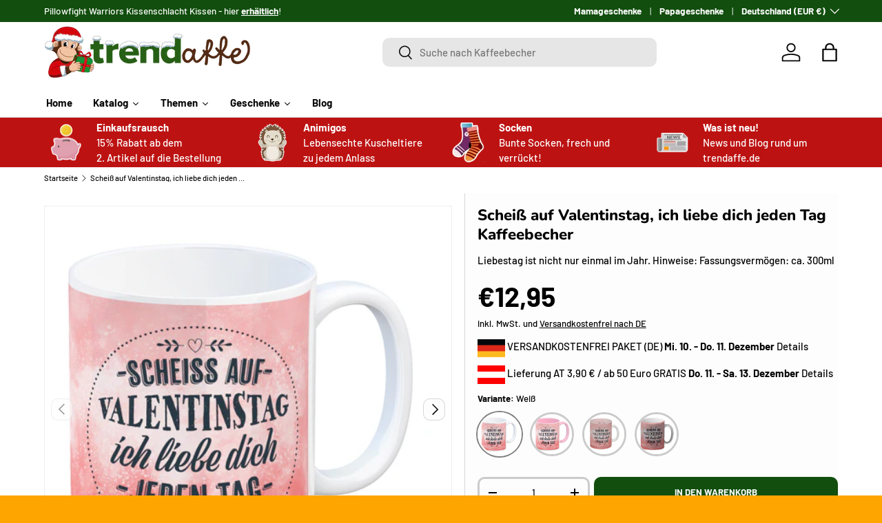

--- FILE ---
content_type: text/html; charset=utf-8
request_url: https://trendaffe.de/products/scheiss-auf-valentinstag-ich-liebe-dich-jeden-tag-kaffeebecher-1
body_size: 58849
content:
<!doctype html>
<html class="no-js" lang="de" dir="ltr">
<head>
<script src="https://sapi.negate.io/script/Od33dL96f1xvm/jQFEu80A==?shop=16e17e-2.myshopify.com"></script>

  <script src="https://mein.clickskeks.at/app.js?apiKey=57be4f367e8578531ed4933331964a6f7d7c5b7ac02846e7&amp;domain=66814d3fb9846d329a656164" referrerpolicy="origin"></script><meta charset="utf-8">
<meta name="viewport" content="width=device-width,initial-scale=1">
<title>Kaffeebecher Scheiß auf Valentinstag, ich liebe dich jeden Tag - Jetzt kaufen! &ndash; trendaffe.de</title><link rel="canonical" href="https://trendaffe.de/products/scheiss-auf-valentinstag-ich-liebe-dich-jeden-tag-kaffeebecher-1"><link rel="icon" href="//trendaffe.de/cdn/shop/files/Browsericon_Trendaffe-Kopf.webp?crop=center&height=48&v=1691052307&width=48" type="image/webp">
  <link rel="apple-touch-icon" href="//trendaffe.de/cdn/shop/files/Browsericon_Trendaffe-Kopf.webp?crop=center&height=180&v=1691052307&width=180"><meta name="description" content="Kaufen Sie den exklusiven Kaffeebecher &amp;quotScheiß auf Valentinstag, ich liebe dich jeden Tag&amp;quot - Erhältlich in weiß, mit farbigem Henkel, als Glastasse oder in der Silberedition. Jetzt bestellen und einzigartige Liebesbotschaften verschenken!"><meta property="og:site_name" content="trendaffe.de">
<meta property="og:url" content="https://trendaffe.de/products/scheiss-auf-valentinstag-ich-liebe-dich-jeden-tag-kaffeebecher-1">
<meta property="og:title" content="Kaffeebecher Scheiß auf Valentinstag, ich liebe dich jeden Tag - Jetzt kaufen!">
<meta property="og:type" content="product">
<meta property="og:description" content="Kaufen Sie den exklusiven Kaffeebecher &amp;quotScheiß auf Valentinstag, ich liebe dich jeden Tag&amp;quot - Erhältlich in weiß, mit farbigem Henkel, als Glastasse oder in der Silberedition. Jetzt bestellen und einzigartige Liebesbotschaften verschenken!"><meta property="og:image" content="http://trendaffe.de/cdn/shop/products/16242-15_a.jpg?crop=center&height=1200&v=1697790402&width=1200">
  <meta property="og:image:secure_url" content="https://trendaffe.de/cdn/shop/products/16242-15_a.jpg?crop=center&height=1200&v=1697790402&width=1200">
  <meta property="og:image:width" content="1500">
  <meta property="og:image:height" content="1500"><meta property="og:price:amount" content="12,95">
  <meta property="og:price:currency" content="EUR"><meta name="twitter:card" content="summary_large_image">
<meta name="twitter:title" content="Kaffeebecher Scheiß auf Valentinstag, ich liebe dich jeden Tag - Jetzt kaufen!">
<meta name="twitter:description" content="Kaufen Sie den exklusiven Kaffeebecher &amp;quotScheiß auf Valentinstag, ich liebe dich jeden Tag&amp;quot - Erhältlich in weiß, mit farbigem Henkel, als Glastasse oder in der Silberedition. Jetzt bestellen und einzigartige Liebesbotschaften verschenken!">
<link rel="preload" href="//trendaffe.de/cdn/shop/t/51/assets/main.css?v=99047314504063462471744363521" as="style"><style data-shopify>
@font-face {
  font-family: Barlow;
  font-weight: 500;
  font-style: normal;
  font-display: swap;
  src: url("//trendaffe.de/cdn/fonts/barlow/barlow_n5.a193a1990790eba0cc5cca569d23799830e90f07.woff2") format("woff2"),
       url("//trendaffe.de/cdn/fonts/barlow/barlow_n5.ae31c82169b1dc0715609b8cc6a610b917808358.woff") format("woff");
}
@font-face {
  font-family: Barlow;
  font-weight: 700;
  font-style: normal;
  font-display: swap;
  src: url("//trendaffe.de/cdn/fonts/barlow/barlow_n7.691d1d11f150e857dcbc1c10ef03d825bc378d81.woff2") format("woff2"),
       url("//trendaffe.de/cdn/fonts/barlow/barlow_n7.4fdbb1cb7da0e2c2f88492243ffa2b4f91924840.woff") format("woff");
}
@font-face {
  font-family: Barlow;
  font-weight: 500;
  font-style: italic;
  font-display: swap;
  src: url("//trendaffe.de/cdn/fonts/barlow/barlow_i5.714d58286997b65cd479af615cfa9bb0a117a573.woff2") format("woff2"),
       url("//trendaffe.de/cdn/fonts/barlow/barlow_i5.0120f77e6447d3b5df4bbec8ad8c2d029d87fb21.woff") format("woff");
}
@font-face {
  font-family: Barlow;
  font-weight: 700;
  font-style: italic;
  font-display: swap;
  src: url("//trendaffe.de/cdn/fonts/barlow/barlow_i7.50e19d6cc2ba5146fa437a5a7443c76d5d730103.woff2") format("woff2"),
       url("//trendaffe.de/cdn/fonts/barlow/barlow_i7.47e9f98f1b094d912e6fd631cc3fe93d9f40964f.woff") format("woff");
}
@font-face {
  font-family: Nunito;
  font-weight: 800;
  font-style: normal;
  font-display: swap;
  src: url("//trendaffe.de/cdn/fonts/nunito/nunito_n8.a4faa34563722dcb4bd960ae538c49eb540a565f.woff2") format("woff2"),
       url("//trendaffe.de/cdn/fonts/nunito/nunito_n8.7b9b4d7a0ef879eb46735a0aecb391013c7f7aeb.woff") format("woff");
}
@font-face {
  font-family: Barlow;
  font-weight: 700;
  font-style: normal;
  font-display: swap;
  src: url("//trendaffe.de/cdn/fonts/barlow/barlow_n7.691d1d11f150e857dcbc1c10ef03d825bc378d81.woff2") format("woff2"),
       url("//trendaffe.de/cdn/fonts/barlow/barlow_n7.4fdbb1cb7da0e2c2f88492243ffa2b4f91924840.woff") format("woff");
}
:root {
      --bg-color: 253 253 253 / 1.0;
      --bg-color-og: 253 253 253 / 1.0;
      --heading-color: 0 0 0;
      --text-color: 0 0 0;
      --text-color-og: 0 0 0;
      --scrollbar-color: 0 0 0;
      --link-color: 0 0 0;
      --link-color-og: 0 0 0;
      --star-color: 255 215 55;--swatch-border-color-default: 202 202 202;
        --swatch-border-color-active: 127 127 127;
        --swatch-card-size: 24px;
        --swatch-variant-picker-size: 64px;--color-scheme-1-bg: 245 245 245 / 1.0;
      --color-scheme-1-grad: linear-gradient(46deg, rgba(245, 245, 245, 1) 13%, rgba(249, 249, 249, 1) 86%);
      --color-scheme-1-heading: 0 0 0;
      --color-scheme-1-text: 0 0 0;
      --color-scheme-1-btn-bg: 18 78 14;
      --color-scheme-1-btn-text: 255 255 255;
      --color-scheme-1-btn-bg-hover: 59 115 55;--color-scheme-2-bg: 0 0 0 / 1.0;
      --color-scheme-2-grad: ;
      --color-scheme-2-heading: 255 255 255;
      --color-scheme-2-text: 255 255 255;
      --color-scheme-2-btn-bg: 46 45 41;
      --color-scheme-2-btn-text: 255 255 255;
      --color-scheme-2-btn-bg-hover: 85 85 80;--color-scheme-3-bg: 189 18 18 / 1.0;
      --color-scheme-3-grad: ;
      --color-scheme-3-heading: 255 255 255;
      --color-scheme-3-text: 255 255 255;
      --color-scheme-3-btn-bg: 255 255 255;
      --color-scheme-3-btn-text: 189 18 18;
      --color-scheme-3-btn-bg-hover: 248 231 231;

      --drawer-bg-color: 255 255 255 / 1.0;
      --drawer-text-color: 0 0 0;

      --panel-bg-color: 231 231 231 / 1.0;
      --panel-heading-color: 0 0 0;
      --panel-text-color: 0 0 0;

      --in-stock-text-color: 13 164 74;
      --low-stock-text-color: 13 164 74;
      --very-low-stock-text-color: 13 164 74;
      --no-stock-text-color: 255 0 0;
      --no-stock-backordered-text-color: 119 119 119;

      --error-bg-color: 252 237 238;
      --error-text-color: 180 12 28;
      --success-bg-color: 232 246 234;
      --success-text-color: 44 126 63;
      --info-bg-color: 228 237 250;
      --info-text-color: 26 102 210;

      --heading-font-family: Nunito, sans-serif;
      --heading-font-style: normal;
      --heading-font-weight: 800;
      --heading-scale-start: 4;

      --navigation-font-family: Barlow, sans-serif;
      --navigation-font-style: normal;
      --navigation-font-weight: 700;--heading-text-transform: none;
--subheading-text-transform: none;
      --body-font-family: Barlow, sans-serif;
      --body-font-style: normal;
      --body-font-weight: 500;
      --body-font-size: 15;

      --section-gap: 48;
      --heading-gap: calc(8 * var(--space-unit));--grid-column-gap: 20px;--btn-bg-color: 18 78 14;
      --btn-bg-hover-color: 59 115 55;
      --btn-text-color: 255 255 255;
      --btn-bg-color-og: 18 78 14;
      --btn-text-color-og: 255 255 255;
      --btn-alt-bg-color: 255 255 255;
      --btn-alt-bg-alpha: 1.0;
      --btn-alt-text-color: 0 0 0;
      --btn-border-width: 3px;
      --btn-padding-y: 12px;

      
      --btn-border-radius: 10px;
      

      --btn-lg-border-radius: 50%;
      --btn-icon-border-radius: 50%;
      --input-with-btn-inner-radius: var(--btn-border-radius);
      --btn-text-transform: uppercase;

      --input-bg-color: 253 253 253 / 1.0;
      --input-text-color: 0 0 0;
      --input-border-width: 3px;
      --input-border-radius: 7px;
      --textarea-border-radius: 7px;
      --input-border-radius: 10px;
      --input-bg-color-diff-3: #f5f5f5;
      --input-bg-color-diff-6: #eeeeee;

      --modal-border-radius: 0px;
      --modal-overlay-color: 0 0 0;
      --modal-overlay-opacity: 0.4;
      --drawer-border-radius: 0px;
      --overlay-border-radius: 0px;

      --custom-label-bg-color: 129 244 225;
      --custom-label-text-color: 7 7 7;--sale-label-bg-color: 227 43 43;
      --sale-label-text-color: 255 255 255;--sold-out-label-bg-color: 46 46 46;
      --sold-out-label-text-color: 255 255 255;--new-label-bg-color: 26 102 210;
      --new-label-text-color: 255 255 255;--preorder-label-bg-color: 86 203 249;
      --preorder-label-text-color: 0 0 0;

      --collection-label-color: 0 126 18;

      --page-width: 1500px;
      --gutter-sm: 20px;
      --gutter-md: 32px;
      --gutter-lg: 64px;

      --payment-terms-bg-color: #fdfdfd;

      --coll-card-bg-color: #ffffff;
      --coll-card-border-color: #f4f4f4;

      --card-highlight-bg-color: #F9F9F9;
      --card-highlight-text-color: 85 85 85;
      --card-highlight-border-color: #E1E1E1;--card-bg-color: #f5f5f5;
      --card-text-color: 7 7 7;
      --card-border-color: #ffffff;
        
          --aos-animate-duration: 1s;
        

        
          --aos-min-width: 0;
        
      

      --reading-width: 48em;
    }

    @media (max-width: 769px) {
      :root {
        --reading-width: 36em;
      }
    }
  </style><link rel="stylesheet" href="//trendaffe.de/cdn/shop/t/51/assets/main.css?v=99047314504063462471744363521">
  <script src="//trendaffe.de/cdn/shop/t/51/assets/main.js?v=100213628668160008241744363521" defer="defer"></script><link rel="preload" href="//trendaffe.de/cdn/fonts/barlow/barlow_n5.a193a1990790eba0cc5cca569d23799830e90f07.woff2" as="font" type="font/woff2" crossorigin fetchpriority="high"><link rel="preload" href="//trendaffe.de/cdn/fonts/nunito/nunito_n8.a4faa34563722dcb4bd960ae538c49eb540a565f.woff2" as="font" type="font/woff2" crossorigin fetchpriority="high"><script>window.performance && window.performance.mark && window.performance.mark('shopify.content_for_header.start');</script><meta name="google-site-verification" content="7A79ifGbNTRvDTMhvXbVBEjMkfYB1SiZNzI-nlOZbUo">
<meta id="shopify-digital-wallet" name="shopify-digital-wallet" content="/75481416019/digital_wallets/dialog">
<meta name="shopify-checkout-api-token" content="7be360369cd20bf05bce4c4a069fecd9">
<meta id="in-context-paypal-metadata" data-shop-id="75481416019" data-venmo-supported="false" data-environment="production" data-locale="de_DE" data-paypal-v4="true" data-currency="EUR">
<link rel="alternate" type="application/json+oembed" href="https://trendaffe.de/products/scheiss-auf-valentinstag-ich-liebe-dich-jeden-tag-kaffeebecher-1.oembed">
<script async="async" src="/checkouts/internal/preloads.js?locale=de-DE"></script>
<link rel="preconnect" href="https://shop.app" crossorigin="anonymous">
<script async="async" src="https://shop.app/checkouts/internal/preloads.js?locale=de-DE&shop_id=75481416019" crossorigin="anonymous"></script>
<script id="apple-pay-shop-capabilities" type="application/json">{"shopId":75481416019,"countryCode":"DE","currencyCode":"EUR","merchantCapabilities":["supports3DS"],"merchantId":"gid:\/\/shopify\/Shop\/75481416019","merchantName":"trendaffe.de","requiredBillingContactFields":["postalAddress","email"],"requiredShippingContactFields":["postalAddress","email"],"shippingType":"shipping","supportedNetworks":["visa","maestro","masterCard"],"total":{"type":"pending","label":"trendaffe.de","amount":"1.00"},"shopifyPaymentsEnabled":true,"supportsSubscriptions":true}</script>
<script id="shopify-features" type="application/json">{"accessToken":"7be360369cd20bf05bce4c4a069fecd9","betas":["rich-media-storefront-analytics"],"domain":"trendaffe.de","predictiveSearch":true,"shopId":75481416019,"locale":"de"}</script>
<script>var Shopify = Shopify || {};
Shopify.shop = "16e17e-2.myshopify.com";
Shopify.locale = "de";
Shopify.currency = {"active":"EUR","rate":"1.0"};
Shopify.country = "DE";
Shopify.theme = {"name":"Enterprise 1.6. V5","id":180706246995,"schema_name":"Enterprise","schema_version":"1.6.0","theme_store_id":1657,"role":"main"};
Shopify.theme.handle = "null";
Shopify.theme.style = {"id":null,"handle":null};
Shopify.cdnHost = "trendaffe.de/cdn";
Shopify.routes = Shopify.routes || {};
Shopify.routes.root = "/";</script>
<script type="module">!function(o){(o.Shopify=o.Shopify||{}).modules=!0}(window);</script>
<script>!function(o){function n(){var o=[];function n(){o.push(Array.prototype.slice.apply(arguments))}return n.q=o,n}var t=o.Shopify=o.Shopify||{};t.loadFeatures=n(),t.autoloadFeatures=n()}(window);</script>
<script>
  window.ShopifyPay = window.ShopifyPay || {};
  window.ShopifyPay.apiHost = "shop.app\/pay";
  window.ShopifyPay.redirectState = null;
</script>
<script id="shop-js-analytics" type="application/json">{"pageType":"product"}</script>
<script defer="defer" async type="module" src="//trendaffe.de/cdn/shopifycloud/shop-js/modules/v2/client.init-shop-cart-sync_BxliUFcT.de.esm.js"></script>
<script defer="defer" async type="module" src="//trendaffe.de/cdn/shopifycloud/shop-js/modules/v2/chunk.common_D4c7gLTG.esm.js"></script>
<script type="module">
  await import("//trendaffe.de/cdn/shopifycloud/shop-js/modules/v2/client.init-shop-cart-sync_BxliUFcT.de.esm.js");
await import("//trendaffe.de/cdn/shopifycloud/shop-js/modules/v2/chunk.common_D4c7gLTG.esm.js");

  window.Shopify.SignInWithShop?.initShopCartSync?.({"fedCMEnabled":true,"windoidEnabled":true});

</script>
<script>
  window.Shopify = window.Shopify || {};
  if (!window.Shopify.featureAssets) window.Shopify.featureAssets = {};
  window.Shopify.featureAssets['shop-js'] = {"shop-cart-sync":["modules/v2/client.shop-cart-sync_BnFiOxzC.de.esm.js","modules/v2/chunk.common_D4c7gLTG.esm.js"],"init-fed-cm":["modules/v2/client.init-fed-cm_BaKRtJgz.de.esm.js","modules/v2/chunk.common_D4c7gLTG.esm.js"],"init-shop-email-lookup-coordinator":["modules/v2/client.init-shop-email-lookup-coordinator_AsFENXvn.de.esm.js","modules/v2/chunk.common_D4c7gLTG.esm.js"],"shop-cash-offers":["modules/v2/client.shop-cash-offers_CJGAYR0G.de.esm.js","modules/v2/chunk.common_D4c7gLTG.esm.js","modules/v2/chunk.modal_CILoLMzy.esm.js"],"init-shop-cart-sync":["modules/v2/client.init-shop-cart-sync_BxliUFcT.de.esm.js","modules/v2/chunk.common_D4c7gLTG.esm.js"],"init-windoid":["modules/v2/client.init-windoid_BEAAuB47.de.esm.js","modules/v2/chunk.common_D4c7gLTG.esm.js"],"shop-toast-manager":["modules/v2/client.shop-toast-manager_BxKoUqg2.de.esm.js","modules/v2/chunk.common_D4c7gLTG.esm.js"],"pay-button":["modules/v2/client.pay-button_z-2PBflw.de.esm.js","modules/v2/chunk.common_D4c7gLTG.esm.js"],"shop-button":["modules/v2/client.shop-button_B45R6hcO.de.esm.js","modules/v2/chunk.common_D4c7gLTG.esm.js"],"shop-login-button":["modules/v2/client.shop-login-button_Cwnyjley.de.esm.js","modules/v2/chunk.common_D4c7gLTG.esm.js","modules/v2/chunk.modal_CILoLMzy.esm.js"],"avatar":["modules/v2/client.avatar_BTnouDA3.de.esm.js"],"shop-follow-button":["modules/v2/client.shop-follow-button_DbQyea6N.de.esm.js","modules/v2/chunk.common_D4c7gLTG.esm.js","modules/v2/chunk.modal_CILoLMzy.esm.js"],"init-customer-accounts-sign-up":["modules/v2/client.init-customer-accounts-sign-up_bmX5DWVI.de.esm.js","modules/v2/client.shop-login-button_Cwnyjley.de.esm.js","modules/v2/chunk.common_D4c7gLTG.esm.js","modules/v2/chunk.modal_CILoLMzy.esm.js"],"init-shop-for-new-customer-accounts":["modules/v2/client.init-shop-for-new-customer-accounts_B-5s_sgb.de.esm.js","modules/v2/client.shop-login-button_Cwnyjley.de.esm.js","modules/v2/chunk.common_D4c7gLTG.esm.js","modules/v2/chunk.modal_CILoLMzy.esm.js"],"init-customer-accounts":["modules/v2/client.init-customer-accounts_B-LQITu6.de.esm.js","modules/v2/client.shop-login-button_Cwnyjley.de.esm.js","modules/v2/chunk.common_D4c7gLTG.esm.js","modules/v2/chunk.modal_CILoLMzy.esm.js"],"checkout-modal":["modules/v2/client.checkout-modal_8XaLw8OQ.de.esm.js","modules/v2/chunk.common_D4c7gLTG.esm.js","modules/v2/chunk.modal_CILoLMzy.esm.js"],"lead-capture":["modules/v2/client.lead-capture_DY4MTE6A.de.esm.js","modules/v2/chunk.common_D4c7gLTG.esm.js","modules/v2/chunk.modal_CILoLMzy.esm.js"],"shop-login":["modules/v2/client.shop-login_3JtrNRpT.de.esm.js","modules/v2/chunk.common_D4c7gLTG.esm.js","modules/v2/chunk.modal_CILoLMzy.esm.js"],"payment-terms":["modules/v2/client.payment-terms_nv8sXJel.de.esm.js","modules/v2/chunk.common_D4c7gLTG.esm.js","modules/v2/chunk.modal_CILoLMzy.esm.js"]};
</script>
<script id="__st">var __st={"a":75481416019,"offset":3600,"reqid":"588716da-af5c-455f-a96d-f7b1bff3dbac-1765232618","pageurl":"trendaffe.de\/products\/scheiss-auf-valentinstag-ich-liebe-dich-jeden-tag-kaffeebecher-1","u":"bc6927c80d3e","p":"product","rtyp":"product","rid":8568955502931};</script>
<script>window.ShopifyPaypalV4VisibilityTracking = true;</script>
<script id="captcha-bootstrap">!function(){'use strict';const t='contact',e='account',n='new_comment',o=[[t,t],['blogs',n],['comments',n],[t,'customer']],c=[[e,'customer_login'],[e,'guest_login'],[e,'recover_customer_password'],[e,'create_customer']],r=t=>t.map((([t,e])=>`form[action*='/${t}']:not([data-nocaptcha='true']) input[name='form_type'][value='${e}']`)).join(','),a=t=>()=>t?[...document.querySelectorAll(t)].map((t=>t.form)):[];function s(){const t=[...o],e=r(t);return a(e)}const i='password',u='form_key',d=['recaptcha-v3-token','g-recaptcha-response','h-captcha-response',i],f=()=>{try{return window.sessionStorage}catch{return}},m='__shopify_v',_=t=>t.elements[u];function p(t,e,n=!1){try{const o=window.sessionStorage,c=JSON.parse(o.getItem(e)),{data:r}=function(t){const{data:e,action:n}=t;return t[m]||n?{data:e,action:n}:{data:t,action:n}}(c);for(const[e,n]of Object.entries(r))t.elements[e]&&(t.elements[e].value=n);n&&o.removeItem(e)}catch(o){console.error('form repopulation failed',{error:o})}}const l='form_type',E='cptcha';function T(t){t.dataset[E]=!0}const w=window,h=w.document,L='Shopify',v='ce_forms',y='captcha';let A=!1;((t,e)=>{const n=(g='f06e6c50-85a8-45c8-87d0-21a2b65856fe',I='https://cdn.shopify.com/shopifycloud/storefront-forms-hcaptcha/ce_storefront_forms_captcha_hcaptcha.v1.5.2.iife.js',D={infoText:'Durch hCaptcha geschützt',privacyText:'Datenschutz',termsText:'Allgemeine Geschäftsbedingungen'},(t,e,n)=>{const o=w[L][v],c=o.bindForm;if(c)return c(t,g,e,D).then(n);var r;o.q.push([[t,g,e,D],n]),r=I,A||(h.body.append(Object.assign(h.createElement('script'),{id:'captcha-provider',async:!0,src:r})),A=!0)});var g,I,D;w[L]=w[L]||{},w[L][v]=w[L][v]||{},w[L][v].q=[],w[L][y]=w[L][y]||{},w[L][y].protect=function(t,e){n(t,void 0,e),T(t)},Object.freeze(w[L][y]),function(t,e,n,w,h,L){const[v,y,A,g]=function(t,e,n){const i=e?o:[],u=t?c:[],d=[...i,...u],f=r(d),m=r(i),_=r(d.filter((([t,e])=>n.includes(e))));return[a(f),a(m),a(_),s()]}(w,h,L),I=t=>{const e=t.target;return e instanceof HTMLFormElement?e:e&&e.form},D=t=>v().includes(t);t.addEventListener('submit',(t=>{const e=I(t);if(!e)return;const n=D(e)&&!e.dataset.hcaptchaBound&&!e.dataset.recaptchaBound,o=_(e),c=g().includes(e)&&(!o||!o.value);(n||c)&&t.preventDefault(),c&&!n&&(function(t){try{if(!f())return;!function(t){const e=f();if(!e)return;const n=_(t);if(!n)return;const o=n.value;o&&e.removeItem(o)}(t);const e=Array.from(Array(32),(()=>Math.random().toString(36)[2])).join('');!function(t,e){_(t)||t.append(Object.assign(document.createElement('input'),{type:'hidden',name:u})),t.elements[u].value=e}(t,e),function(t,e){const n=f();if(!n)return;const o=[...t.querySelectorAll(`input[type='${i}']`)].map((({name:t})=>t)),c=[...d,...o],r={};for(const[a,s]of new FormData(t).entries())c.includes(a)||(r[a]=s);n.setItem(e,JSON.stringify({[m]:1,action:t.action,data:r}))}(t,e)}catch(e){console.error('failed to persist form',e)}}(e),e.submit())}));const S=(t,e)=>{t&&!t.dataset[E]&&(n(t,e.some((e=>e===t))),T(t))};for(const o of['focusin','change'])t.addEventListener(o,(t=>{const e=I(t);D(e)&&S(e,y())}));const B=e.get('form_key'),M=e.get(l),P=B&&M;t.addEventListener('DOMContentLoaded',(()=>{const t=y();if(P)for(const e of t)e.elements[l].value===M&&p(e,B);[...new Set([...A(),...v().filter((t=>'true'===t.dataset.shopifyCaptcha))])].forEach((e=>S(e,t)))}))}(h,new URLSearchParams(w.location.search),n,t,e,['guest_login'])})(!0,!0)}();</script>
<script integrity="sha256-52AcMU7V7pcBOXWImdc/TAGTFKeNjmkeM1Pvks/DTgc=" data-source-attribution="shopify.loadfeatures" defer="defer" src="//trendaffe.de/cdn/shopifycloud/storefront/assets/storefront/load_feature-81c60534.js" crossorigin="anonymous"></script>
<script crossorigin="anonymous" defer="defer" src="//trendaffe.de/cdn/shopifycloud/storefront/assets/shopify_pay/storefront-65b4c6d7.js?v=20250812"></script>
<script data-source-attribution="shopify.dynamic_checkout.dynamic.init">var Shopify=Shopify||{};Shopify.PaymentButton=Shopify.PaymentButton||{isStorefrontPortableWallets:!0,init:function(){window.Shopify.PaymentButton.init=function(){};var t=document.createElement("script");t.src="https://trendaffe.de/cdn/shopifycloud/portable-wallets/latest/portable-wallets.de.js",t.type="module",document.head.appendChild(t)}};
</script>
<script data-source-attribution="shopify.dynamic_checkout.buyer_consent">
  function portableWalletsHideBuyerConsent(e){var t=document.getElementById("shopify-buyer-consent"),n=document.getElementById("shopify-subscription-policy-button");t&&n&&(t.classList.add("hidden"),t.setAttribute("aria-hidden","true"),n.removeEventListener("click",e))}function portableWalletsShowBuyerConsent(e){var t=document.getElementById("shopify-buyer-consent"),n=document.getElementById("shopify-subscription-policy-button");t&&n&&(t.classList.remove("hidden"),t.removeAttribute("aria-hidden"),n.addEventListener("click",e))}window.Shopify?.PaymentButton&&(window.Shopify.PaymentButton.hideBuyerConsent=portableWalletsHideBuyerConsent,window.Shopify.PaymentButton.showBuyerConsent=portableWalletsShowBuyerConsent);
</script>
<script data-source-attribution="shopify.dynamic_checkout.cart.bootstrap">document.addEventListener("DOMContentLoaded",(function(){function t(){return document.querySelector("shopify-accelerated-checkout-cart, shopify-accelerated-checkout")}if(t())Shopify.PaymentButton.init();else{new MutationObserver((function(e,n){t()&&(Shopify.PaymentButton.init(),n.disconnect())})).observe(document.body,{childList:!0,subtree:!0})}}));
</script>
<link id="shopify-accelerated-checkout-styles" rel="stylesheet" media="screen" href="https://trendaffe.de/cdn/shopifycloud/portable-wallets/latest/accelerated-checkout-backwards-compat.css" crossorigin="anonymous">
<style id="shopify-accelerated-checkout-cart">
        #shopify-buyer-consent {
  margin-top: 1em;
  display: inline-block;
  width: 100%;
}

#shopify-buyer-consent.hidden {
  display: none;
}

#shopify-subscription-policy-button {
  background: none;
  border: none;
  padding: 0;
  text-decoration: underline;
  font-size: inherit;
  cursor: pointer;
}

#shopify-subscription-policy-button::before {
  box-shadow: none;
}

      </style>
<script id="sections-script" data-sections="header,footer" defer="defer" src="//trendaffe.de/cdn/shop/t/51/compiled_assets/scripts.js?2958"></script>
<script>window.performance && window.performance.mark && window.performance.mark('shopify.content_for_header.end');</script>

    <script src="//trendaffe.de/cdn/shop/t/51/assets/animate-on-scroll.js?v=15249566486942820451744363521" defer="defer"></script>
    <link rel="stylesheet" href="//trendaffe.de/cdn/shop/t/51/assets/animate-on-scroll.css?v=116194678796051782541744363521">
  

  <script>document.documentElement.className = document.documentElement.className.replace('no-js', 'js');</script><!-- CC Custom Head Start --><!-- CC Custom Head End --><!-- BEGIN app block: shopify://apps/blockify-fraud-filter/blocks/app_embed/2e3e0ba5-0e70-447a-9ec5-3bf76b5ef12e --> 
 
 
    <script>
        window.blockifyShopIdentifier = "16e17e-2.myshopify.com";
        window.ipBlockerMetafields = "{\"showOverlayByPass\":false,\"disableSpyExtensions\":false,\"blockUnknownBots\":false,\"activeApp\":false,\"blockByMetafield\":false,\"visitorAnalytic\":true,\"showWatermark\":true}";
        window.blockifyRules = null;
        window.ipblockerBlockTemplate = "{\"customCss\":\"#blockify---container{--bg-blockify: #fff;position:relative}#blockify---container::after{content:'';position:absolute;inset:0;background-repeat:no-repeat !important;background-size:cover !important;background:var(--bg-blockify);z-index:0}#blockify---container #blockify---container__inner{display:flex;flex-direction:column;align-items:center;position:relative;z-index:1}#blockify---container #blockify---container__inner #blockify-block-content{display:flex;flex-direction:column;align-items:center;text-align:center}#blockify---container #blockify---container__inner #blockify-block-content #blockify-block-superTitle{display:none !important}#blockify---container #blockify---container__inner #blockify-block-content #blockify-block-title{font-size:313%;font-weight:bold;margin-top:1em}@media only screen and (min-width: 768px) and (max-width: 1199px){#blockify---container #blockify---container__inner #blockify-block-content #blockify-block-title{font-size:188%}}@media only screen and (max-width: 767px){#blockify---container #blockify---container__inner #blockify-block-content #blockify-block-title{font-size:107%}}#blockify---container #blockify---container__inner #blockify-block-content #blockify-block-description{font-size:125%;margin:1.5em;line-height:1.5}@media only screen and (min-width: 768px) and (max-width: 1199px){#blockify---container #blockify---container__inner #blockify-block-content #blockify-block-description{font-size:88%}}@media only screen and (max-width: 767px){#blockify---container #blockify---container__inner #blockify-block-content #blockify-block-description{font-size:107%}}#blockify---container #blockify---container__inner #blockify-block-content #blockify-block-description #blockify-block-text-blink{display:none !important}#blockify---container #blockify---container__inner #blockify-logo-block-image{position:relative;width:400px;height:auto;max-height:300px}@media only screen and (max-width: 767px){#blockify---container #blockify---container__inner #blockify-logo-block-image{width:200px}}#blockify---container #blockify---container__inner #blockify-logo-block-image::before{content:'';display:block;padding-bottom:56.2%}#blockify---container #blockify---container__inner #blockify-logo-block-image img{position:absolute;top:0;left:0;width:100%;height:100%;object-fit:contain}\\n\",\"logoImage\":{\"active\":true,\"value\":\"https:\/\/fraud.blockifyapp.com\/s\/api\/public\/assets\/default-thumbnail.png\",\"altText\":\"Red octagonal stop sign with a black hand symbol in the center, indicating a warning or prohibition\"},\"superTitle\":{\"active\":false,\"text\":\"403\",\"color\":\"#899df1\"},\"title\":{\"active\":true,\"text\":\"Access Denied\",\"color\":\"#000\"},\"description\":{\"active\":true,\"text\":\"The site owner may have set restrictions that prevent you from accessing the site. Please contact the site owner for access.\",\"color\":\"#000\"},\"background\":{\"active\":true,\"value\":\"#fff\",\"type\":\"1\",\"colorFrom\":null,\"colorTo\":null}}";

        
            window.blockifyProductCollections = [606936695123,605367501139,606047273299,605554147667,606047207763,605389816147,605377233235,605389652307,605549068627,605547102547,605377167699,605549003091,605554114899,606024630611,605389848915,605389619539,606046978387,605549035859,606022533459];
        
    </script>
<link href="https://cdn.shopify.com/extensions/019aef52-1c92-715b-a4f7-9f556e1190cf/blockify-shopify-276/assets/blockify-embed.min.js" as="script" type="text/javascript" rel="preload"><link href="https://cdn.shopify.com/extensions/019aef52-1c92-715b-a4f7-9f556e1190cf/blockify-shopify-276/assets/prevent-bypass-script.min.js" as="script" type="text/javascript" rel="preload">
<script type="text/javascript">
    window.blockifyBaseUrl = 'https://fraud.blockifyapp.com/s/api';
    window.blockifyPublicUrl = 'https://fraud.blockifyapp.com/s/api/public';
    window.bucketUrl = 'https://storage.synctrack.io/megamind-fraud';
</script>
<script type="text/javascript">
  window.blockifyChecking = true;
</script>
<script id="blockifyScriptByPass" type="text/javascript" src=https://cdn.shopify.com/extensions/019aef52-1c92-715b-a4f7-9f556e1190cf/blockify-shopify-276/assets/prevent-bypass-script.min.js async></script>
<script id="blockifyScriptTag" type="text/javascript" src=https://cdn.shopify.com/extensions/019aef52-1c92-715b-a4f7-9f556e1190cf/blockify-shopify-276/assets/blockify-embed.min.js async></script>


<!-- END app block --><!-- BEGIN app block: shopify://apps/dr-stacked-discounts/blocks/instant-load/f428e1ae-8a34-4767-8189-f8339f3ab12b --><!-- For self-installation -->
<script>(() => {const installerKey = 'docapp-discount-auto-install'; const urlParams = new URLSearchParams(window.location.search); if (urlParams.get(installerKey)) {window.sessionStorage.setItem(installerKey, JSON.stringify({integrationId: urlParams.get('docapp-integration-id'), divClass: urlParams.get('docapp-install-class'), check: urlParams.get('docapp-check')}));}})();</script>
<script>(() => {const previewKey = 'docapp-discount-test'; const urlParams = new URLSearchParams(window.location.search); if (urlParams.get(previewKey)) {window.sessionStorage.setItem(previewKey, JSON.stringify({active: true, integrationId: urlParams.get('docapp-discount-inst-test')}));}})();</script>
<script>window.discountOnCartProAppBlock = true;</script>

<!-- App speed-up -->
<script id="docapp-discount-speedup">
    (() => { if (window.discountOnCartProAppLoaded) return; let script = document.createElement('script'); script.src = "https://d9fvwtvqz2fm1.cloudfront.net/shop/js/discount-on-cart-pro.min.js?shop=16e17e-2.myshopify.com"; document.getElementById('docapp-discount-speedup').after(script); })();
</script>


<!-- END app block --><!-- BEGIN app block: shopify://apps/nabu-for-google-pixel/blocks/script-block/1bff1da5-e804-4d5d-ad9c-7c3540bdf531 --><script async src="https://storage.googleapis.com/adnabu-shopify/app-embed-block/adwords-pixel/16e17e-2.myshopify.com.min.js"></script>

<!-- END app block --><link href="https://monorail-edge.shopifysvc.com" rel="dns-prefetch">
<script>(function(){if ("sendBeacon" in navigator && "performance" in window) {try {var session_token_from_headers = performance.getEntriesByType('navigation')[0].serverTiming.find(x => x.name == '_s').description;} catch {var session_token_from_headers = undefined;}var session_cookie_matches = document.cookie.match(/_shopify_s=([^;]*)/);var session_token_from_cookie = session_cookie_matches && session_cookie_matches.length === 2 ? session_cookie_matches[1] : "";var session_token = session_token_from_headers || session_token_from_cookie || "";function handle_abandonment_event(e) {var entries = performance.getEntries().filter(function(entry) {return /monorail-edge.shopifysvc.com/.test(entry.name);});if (!window.abandonment_tracked && entries.length === 0) {window.abandonment_tracked = true;var currentMs = Date.now();var navigation_start = performance.timing.navigationStart;var payload = {shop_id: 75481416019,url: window.location.href,navigation_start,duration: currentMs - navigation_start,session_token,page_type: "product"};window.navigator.sendBeacon("https://monorail-edge.shopifysvc.com/v1/produce", JSON.stringify({schema_id: "online_store_buyer_site_abandonment/1.1",payload: payload,metadata: {event_created_at_ms: currentMs,event_sent_at_ms: currentMs}}));}}window.addEventListener('pagehide', handle_abandonment_event);}}());</script>
<script id="web-pixels-manager-setup">(function e(e,d,r,n,o){if(void 0===o&&(o={}),!Boolean(null===(a=null===(i=window.Shopify)||void 0===i?void 0:i.analytics)||void 0===a?void 0:a.replayQueue)){var i,a;window.Shopify=window.Shopify||{};var t=window.Shopify;t.analytics=t.analytics||{};var s=t.analytics;s.replayQueue=[],s.publish=function(e,d,r){return s.replayQueue.push([e,d,r]),!0};try{self.performance.mark("wpm:start")}catch(e){}var l=function(){var e={modern:/Edge?\/(1{2}[4-9]|1[2-9]\d|[2-9]\d{2}|\d{4,})\.\d+(\.\d+|)|Firefox\/(1{2}[4-9]|1[2-9]\d|[2-9]\d{2}|\d{4,})\.\d+(\.\d+|)|Chrom(ium|e)\/(9{2}|\d{3,})\.\d+(\.\d+|)|(Maci|X1{2}).+ Version\/(15\.\d+|(1[6-9]|[2-9]\d|\d{3,})\.\d+)([,.]\d+|)( \(\w+\)|)( Mobile\/\w+|) Safari\/|Chrome.+OPR\/(9{2}|\d{3,})\.\d+\.\d+|(CPU[ +]OS|iPhone[ +]OS|CPU[ +]iPhone|CPU IPhone OS|CPU iPad OS)[ +]+(15[._]\d+|(1[6-9]|[2-9]\d|\d{3,})[._]\d+)([._]\d+|)|Android:?[ /-](13[3-9]|1[4-9]\d|[2-9]\d{2}|\d{4,})(\.\d+|)(\.\d+|)|Android.+Firefox\/(13[5-9]|1[4-9]\d|[2-9]\d{2}|\d{4,})\.\d+(\.\d+|)|Android.+Chrom(ium|e)\/(13[3-9]|1[4-9]\d|[2-9]\d{2}|\d{4,})\.\d+(\.\d+|)|SamsungBrowser\/([2-9]\d|\d{3,})\.\d+/,legacy:/Edge?\/(1[6-9]|[2-9]\d|\d{3,})\.\d+(\.\d+|)|Firefox\/(5[4-9]|[6-9]\d|\d{3,})\.\d+(\.\d+|)|Chrom(ium|e)\/(5[1-9]|[6-9]\d|\d{3,})\.\d+(\.\d+|)([\d.]+$|.*Safari\/(?![\d.]+ Edge\/[\d.]+$))|(Maci|X1{2}).+ Version\/(10\.\d+|(1[1-9]|[2-9]\d|\d{3,})\.\d+)([,.]\d+|)( \(\w+\)|)( Mobile\/\w+|) Safari\/|Chrome.+OPR\/(3[89]|[4-9]\d|\d{3,})\.\d+\.\d+|(CPU[ +]OS|iPhone[ +]OS|CPU[ +]iPhone|CPU IPhone OS|CPU iPad OS)[ +]+(10[._]\d+|(1[1-9]|[2-9]\d|\d{3,})[._]\d+)([._]\d+|)|Android:?[ /-](13[3-9]|1[4-9]\d|[2-9]\d{2}|\d{4,})(\.\d+|)(\.\d+|)|Mobile Safari.+OPR\/([89]\d|\d{3,})\.\d+\.\d+|Android.+Firefox\/(13[5-9]|1[4-9]\d|[2-9]\d{2}|\d{4,})\.\d+(\.\d+|)|Android.+Chrom(ium|e)\/(13[3-9]|1[4-9]\d|[2-9]\d{2}|\d{4,})\.\d+(\.\d+|)|Android.+(UC? ?Browser|UCWEB|U3)[ /]?(15\.([5-9]|\d{2,})|(1[6-9]|[2-9]\d|\d{3,})\.\d+)\.\d+|SamsungBrowser\/(5\.\d+|([6-9]|\d{2,})\.\d+)|Android.+MQ{2}Browser\/(14(\.(9|\d{2,})|)|(1[5-9]|[2-9]\d|\d{3,})(\.\d+|))(\.\d+|)|K[Aa][Ii]OS\/(3\.\d+|([4-9]|\d{2,})\.\d+)(\.\d+|)/},d=e.modern,r=e.legacy,n=navigator.userAgent;return n.match(d)?"modern":n.match(r)?"legacy":"unknown"}(),u="modern"===l?"modern":"legacy",c=(null!=n?n:{modern:"",legacy:""})[u],f=function(e){return[e.baseUrl,"/wpm","/b",e.hashVersion,"modern"===e.buildTarget?"m":"l",".js"].join("")}({baseUrl:d,hashVersion:r,buildTarget:u}),m=function(e){var d=e.version,r=e.bundleTarget,n=e.surface,o=e.pageUrl,i=e.monorailEndpoint;return{emit:function(e){var a=e.status,t=e.errorMsg,s=(new Date).getTime(),l=JSON.stringify({metadata:{event_sent_at_ms:s},events:[{schema_id:"web_pixels_manager_load/3.1",payload:{version:d,bundle_target:r,page_url:o,status:a,surface:n,error_msg:t},metadata:{event_created_at_ms:s}}]});if(!i)return console&&console.warn&&console.warn("[Web Pixels Manager] No Monorail endpoint provided, skipping logging."),!1;try{return self.navigator.sendBeacon.bind(self.navigator)(i,l)}catch(e){}var u=new XMLHttpRequest;try{return u.open("POST",i,!0),u.setRequestHeader("Content-Type","text/plain"),u.send(l),!0}catch(e){return console&&console.warn&&console.warn("[Web Pixels Manager] Got an unhandled error while logging to Monorail."),!1}}}}({version:r,bundleTarget:l,surface:e.surface,pageUrl:self.location.href,monorailEndpoint:e.monorailEndpoint});try{o.browserTarget=l,function(e){var d=e.src,r=e.async,n=void 0===r||r,o=e.onload,i=e.onerror,a=e.sri,t=e.scriptDataAttributes,s=void 0===t?{}:t,l=document.createElement("script"),u=document.querySelector("head"),c=document.querySelector("body");if(l.async=n,l.src=d,a&&(l.integrity=a,l.crossOrigin="anonymous"),s)for(var f in s)if(Object.prototype.hasOwnProperty.call(s,f))try{l.dataset[f]=s[f]}catch(e){}if(o&&l.addEventListener("load",o),i&&l.addEventListener("error",i),u)u.appendChild(l);else{if(!c)throw new Error("Did not find a head or body element to append the script");c.appendChild(l)}}({src:f,async:!0,onload:function(){if(!function(){var e,d;return Boolean(null===(d=null===(e=window.Shopify)||void 0===e?void 0:e.analytics)||void 0===d?void 0:d.initialized)}()){var d=window.webPixelsManager.init(e)||void 0;if(d){var r=window.Shopify.analytics;r.replayQueue.forEach((function(e){var r=e[0],n=e[1],o=e[2];d.publishCustomEvent(r,n,o)})),r.replayQueue=[],r.publish=d.publishCustomEvent,r.visitor=d.visitor,r.initialized=!0}}},onerror:function(){return m.emit({status:"failed",errorMsg:"".concat(f," has failed to load")})},sri:function(e){var d=/^sha384-[A-Za-z0-9+/=]+$/;return"string"==typeof e&&d.test(e)}(c)?c:"",scriptDataAttributes:o}),m.emit({status:"loading"})}catch(e){m.emit({status:"failed",errorMsg:(null==e?void 0:e.message)||"Unknown error"})}}})({shopId: 75481416019,storefrontBaseUrl: "https://trendaffe.de",extensionsBaseUrl: "https://extensions.shopifycdn.com/cdn/shopifycloud/web-pixels-manager",monorailEndpoint: "https://monorail-edge.shopifysvc.com/unstable/produce_batch",surface: "storefront-renderer",enabledBetaFlags: ["2dca8a86"],webPixelsConfigList: [{"id":"1332248915","configuration":"{\"accountID\":\"1234\"}","eventPayloadVersion":"v1","runtimeContext":"STRICT","scriptVersion":"cc48da08b7b2a508fd870862c215ce5b","type":"APP","apiClientId":4659545,"privacyPurposes":["PREFERENCES"],"dataSharingAdjustments":{"protectedCustomerApprovalScopes":["read_customer_personal_data"]}},{"id":"124944723","eventPayloadVersion":"1","runtimeContext":"LAX","scriptVersion":"1","type":"CUSTOM","privacyPurposes":["ANALYTICS","MARKETING"],"name":"Nabu Google Pixel Kauf"},{"id":"shopify-app-pixel","configuration":"{}","eventPayloadVersion":"v1","runtimeContext":"STRICT","scriptVersion":"0450","apiClientId":"shopify-pixel","type":"APP","privacyPurposes":["ANALYTICS","MARKETING"]},{"id":"shopify-custom-pixel","eventPayloadVersion":"v1","runtimeContext":"LAX","scriptVersion":"0450","apiClientId":"shopify-pixel","type":"CUSTOM","privacyPurposes":["ANALYTICS","MARKETING"]}],isMerchantRequest: false,initData: {"shop":{"name":"trendaffe.de","paymentSettings":{"currencyCode":"EUR"},"myshopifyDomain":"16e17e-2.myshopify.com","countryCode":"DE","storefrontUrl":"https:\/\/trendaffe.de"},"customer":null,"cart":null,"checkout":null,"productVariants":[{"price":{"amount":12.95,"currencyCode":"EUR"},"product":{"title":"Scheiß auf Valentinstag, ich liebe dich jeden Tag Kaffeebecher","vendor":"trendaffe.de","id":"8568955502931","untranslatedTitle":"Scheiß auf Valentinstag, ich liebe dich jeden Tag Kaffeebecher","url":"\/products\/scheiss-auf-valentinstag-ich-liebe-dich-jeden-tag-kaffeebecher-1","type":"Kaffeebecher"},"id":"47215921201491","image":{"src":"\/\/trendaffe.de\/cdn\/shop\/products\/16242-15_a.jpg?v=1697790402"},"sku":"129168","title":"Weiß","untranslatedTitle":"Weiß"},{"price":{"amount":13.95,"currencyCode":"EUR"},"product":{"title":"Scheiß auf Valentinstag, ich liebe dich jeden Tag Kaffeebecher","vendor":"trendaffe.de","id":"8568955502931","untranslatedTitle":"Scheiß auf Valentinstag, ich liebe dich jeden Tag Kaffeebecher","url":"\/products\/scheiss-auf-valentinstag-ich-liebe-dich-jeden-tag-kaffeebecher-1","type":"Kaffeebecher"},"id":"47215921234259","image":{"src":"\/\/trendaffe.de\/cdn\/shop\/files\/16242-173_a.jpg?v=1697790407"},"sku":"154856","title":"Farbig","untranslatedTitle":"Farbig"},{"price":{"amount":13.95,"currencyCode":"EUR"},"product":{"title":"Scheiß auf Valentinstag, ich liebe dich jeden Tag Kaffeebecher","vendor":"trendaffe.de","id":"8568955502931","untranslatedTitle":"Scheiß auf Valentinstag, ich liebe dich jeden Tag Kaffeebecher","url":"\/products\/scheiss-auf-valentinstag-ich-liebe-dich-jeden-tag-kaffeebecher-1","type":"Kaffeebecher"},"id":"47215921267027","image":{"src":"\/\/trendaffe.de\/cdn\/shop\/files\/16242-174_a.jpg?v=1697790429"},"sku":"155141","title":"Glas","untranslatedTitle":"Glas"},{"price":{"amount":14.95,"currencyCode":"EUR"},"product":{"title":"Scheiß auf Valentinstag, ich liebe dich jeden Tag Kaffeebecher","vendor":"trendaffe.de","id":"8568955502931","untranslatedTitle":"Scheiß auf Valentinstag, ich liebe dich jeden Tag Kaffeebecher","url":"\/products\/scheiss-auf-valentinstag-ich-liebe-dich-jeden-tag-kaffeebecher-1","type":"Kaffeebecher"},"id":"47215921299795","image":{"src":"\/\/trendaffe.de\/cdn\/shop\/files\/16242-175_a.jpg?v=1697790451"},"sku":"155413","title":"Glitzer","untranslatedTitle":"Glitzer"}],"purchasingCompany":null},},"https://trendaffe.de/cdn","ae1676cfwd2530674p4253c800m34e853cb",{"modern":"","legacy":""},{"shopId":"75481416019","storefrontBaseUrl":"https:\/\/trendaffe.de","extensionBaseUrl":"https:\/\/extensions.shopifycdn.com\/cdn\/shopifycloud\/web-pixels-manager","surface":"storefront-renderer","enabledBetaFlags":"[\"2dca8a86\"]","isMerchantRequest":"false","hashVersion":"ae1676cfwd2530674p4253c800m34e853cb","publish":"custom","events":"[[\"page_viewed\",{}],[\"product_viewed\",{\"productVariant\":{\"price\":{\"amount\":12.95,\"currencyCode\":\"EUR\"},\"product\":{\"title\":\"Scheiß auf Valentinstag, ich liebe dich jeden Tag Kaffeebecher\",\"vendor\":\"trendaffe.de\",\"id\":\"8568955502931\",\"untranslatedTitle\":\"Scheiß auf Valentinstag, ich liebe dich jeden Tag Kaffeebecher\",\"url\":\"\/products\/scheiss-auf-valentinstag-ich-liebe-dich-jeden-tag-kaffeebecher-1\",\"type\":\"Kaffeebecher\"},\"id\":\"47215921201491\",\"image\":{\"src\":\"\/\/trendaffe.de\/cdn\/shop\/products\/16242-15_a.jpg?v=1697790402\"},\"sku\":\"129168\",\"title\":\"Weiß\",\"untranslatedTitle\":\"Weiß\"}}]]"});</script><script>
  window.ShopifyAnalytics = window.ShopifyAnalytics || {};
  window.ShopifyAnalytics.meta = window.ShopifyAnalytics.meta || {};
  window.ShopifyAnalytics.meta.currency = 'EUR';
  var meta = {"product":{"id":8568955502931,"gid":"gid:\/\/shopify\/Product\/8568955502931","vendor":"trendaffe.de","type":"Kaffeebecher","variants":[{"id":47215921201491,"price":1295,"name":"Scheiß auf Valentinstag, ich liebe dich jeden Tag Kaffeebecher - Weiß","public_title":"Weiß","sku":"129168"},{"id":47215921234259,"price":1395,"name":"Scheiß auf Valentinstag, ich liebe dich jeden Tag Kaffeebecher - Farbig","public_title":"Farbig","sku":"154856"},{"id":47215921267027,"price":1395,"name":"Scheiß auf Valentinstag, ich liebe dich jeden Tag Kaffeebecher - Glas","public_title":"Glas","sku":"155141"},{"id":47215921299795,"price":1495,"name":"Scheiß auf Valentinstag, ich liebe dich jeden Tag Kaffeebecher - Glitzer","public_title":"Glitzer","sku":"155413"}],"remote":false},"page":{"pageType":"product","resourceType":"product","resourceId":8568955502931}};
  for (var attr in meta) {
    window.ShopifyAnalytics.meta[attr] = meta[attr];
  }
</script>
<script class="analytics">
  (function () {
    var customDocumentWrite = function(content) {
      var jquery = null;

      if (window.jQuery) {
        jquery = window.jQuery;
      } else if (window.Checkout && window.Checkout.$) {
        jquery = window.Checkout.$;
      }

      if (jquery) {
        jquery('body').append(content);
      }
    };

    var hasLoggedConversion = function(token) {
      if (token) {
        return document.cookie.indexOf('loggedConversion=' + token) !== -1;
      }
      return false;
    }

    var setCookieIfConversion = function(token) {
      if (token) {
        var twoMonthsFromNow = new Date(Date.now());
        twoMonthsFromNow.setMonth(twoMonthsFromNow.getMonth() + 2);

        document.cookie = 'loggedConversion=' + token + '; expires=' + twoMonthsFromNow;
      }
    }

    var trekkie = window.ShopifyAnalytics.lib = window.trekkie = window.trekkie || [];
    if (trekkie.integrations) {
      return;
    }
    trekkie.methods = [
      'identify',
      'page',
      'ready',
      'track',
      'trackForm',
      'trackLink'
    ];
    trekkie.factory = function(method) {
      return function() {
        var args = Array.prototype.slice.call(arguments);
        args.unshift(method);
        trekkie.push(args);
        return trekkie;
      };
    };
    for (var i = 0; i < trekkie.methods.length; i++) {
      var key = trekkie.methods[i];
      trekkie[key] = trekkie.factory(key);
    }
    trekkie.load = function(config) {
      trekkie.config = config || {};
      trekkie.config.initialDocumentCookie = document.cookie;
      var first = document.getElementsByTagName('script')[0];
      var script = document.createElement('script');
      script.type = 'text/javascript';
      script.onerror = function(e) {
        var scriptFallback = document.createElement('script');
        scriptFallback.type = 'text/javascript';
        scriptFallback.onerror = function(error) {
                var Monorail = {
      produce: function produce(monorailDomain, schemaId, payload) {
        var currentMs = new Date().getTime();
        var event = {
          schema_id: schemaId,
          payload: payload,
          metadata: {
            event_created_at_ms: currentMs,
            event_sent_at_ms: currentMs
          }
        };
        return Monorail.sendRequest("https://" + monorailDomain + "/v1/produce", JSON.stringify(event));
      },
      sendRequest: function sendRequest(endpointUrl, payload) {
        // Try the sendBeacon API
        if (window && window.navigator && typeof window.navigator.sendBeacon === 'function' && typeof window.Blob === 'function' && !Monorail.isIos12()) {
          var blobData = new window.Blob([payload], {
            type: 'text/plain'
          });

          if (window.navigator.sendBeacon(endpointUrl, blobData)) {
            return true;
          } // sendBeacon was not successful

        } // XHR beacon

        var xhr = new XMLHttpRequest();

        try {
          xhr.open('POST', endpointUrl);
          xhr.setRequestHeader('Content-Type', 'text/plain');
          xhr.send(payload);
        } catch (e) {
          console.log(e);
        }

        return false;
      },
      isIos12: function isIos12() {
        return window.navigator.userAgent.lastIndexOf('iPhone; CPU iPhone OS 12_') !== -1 || window.navigator.userAgent.lastIndexOf('iPad; CPU OS 12_') !== -1;
      }
    };
    Monorail.produce('monorail-edge.shopifysvc.com',
      'trekkie_storefront_load_errors/1.1',
      {shop_id: 75481416019,
      theme_id: 180706246995,
      app_name: "storefront",
      context_url: window.location.href,
      source_url: "//trendaffe.de/cdn/s/trekkie.storefront.94e7babdf2ec3663c2b14be7d5a3b25b9303ebb0.min.js"});

        };
        scriptFallback.async = true;
        scriptFallback.src = '//trendaffe.de/cdn/s/trekkie.storefront.94e7babdf2ec3663c2b14be7d5a3b25b9303ebb0.min.js';
        first.parentNode.insertBefore(scriptFallback, first);
      };
      script.async = true;
      script.src = '//trendaffe.de/cdn/s/trekkie.storefront.94e7babdf2ec3663c2b14be7d5a3b25b9303ebb0.min.js';
      first.parentNode.insertBefore(script, first);
    };
    trekkie.load(
      {"Trekkie":{"appName":"storefront","development":false,"defaultAttributes":{"shopId":75481416019,"isMerchantRequest":null,"themeId":180706246995,"themeCityHash":"6062954830165085123","contentLanguage":"de","currency":"EUR","eventMetadataId":"85913c46-17fb-4867-a986-1d69a7e3b7ad"},"isServerSideCookieWritingEnabled":true,"monorailRegion":"shop_domain","enabledBetaFlags":["f0df213a"]},"Session Attribution":{},"S2S":{"facebookCapiEnabled":false,"source":"trekkie-storefront-renderer","apiClientId":580111}}
    );

    var loaded = false;
    trekkie.ready(function() {
      if (loaded) return;
      loaded = true;

      window.ShopifyAnalytics.lib = window.trekkie;

      var originalDocumentWrite = document.write;
      document.write = customDocumentWrite;
      try { window.ShopifyAnalytics.merchantGoogleAnalytics.call(this); } catch(error) {};
      document.write = originalDocumentWrite;

      window.ShopifyAnalytics.lib.page(null,{"pageType":"product","resourceType":"product","resourceId":8568955502931,"shopifyEmitted":true});

      var match = window.location.pathname.match(/checkouts\/(.+)\/(thank_you|post_purchase)/)
      var token = match? match[1]: undefined;
      if (!hasLoggedConversion(token)) {
        setCookieIfConversion(token);
        window.ShopifyAnalytics.lib.track("Viewed Product",{"currency":"EUR","variantId":47215921201491,"productId":8568955502931,"productGid":"gid:\/\/shopify\/Product\/8568955502931","name":"Scheiß auf Valentinstag, ich liebe dich jeden Tag Kaffeebecher - Weiß","price":"12.95","sku":"129168","brand":"trendaffe.de","variant":"Weiß","category":"Kaffeebecher","nonInteraction":true,"remote":false},undefined,undefined,{"shopifyEmitted":true});
      window.ShopifyAnalytics.lib.track("monorail:\/\/trekkie_storefront_viewed_product\/1.1",{"currency":"EUR","variantId":47215921201491,"productId":8568955502931,"productGid":"gid:\/\/shopify\/Product\/8568955502931","name":"Scheiß auf Valentinstag, ich liebe dich jeden Tag Kaffeebecher - Weiß","price":"12.95","sku":"129168","brand":"trendaffe.de","variant":"Weiß","category":"Kaffeebecher","nonInteraction":true,"remote":false,"referer":"https:\/\/trendaffe.de\/products\/scheiss-auf-valentinstag-ich-liebe-dich-jeden-tag-kaffeebecher-1"});
      }
    });


        var eventsListenerScript = document.createElement('script');
        eventsListenerScript.async = true;
        eventsListenerScript.src = "//trendaffe.de/cdn/shopifycloud/storefront/assets/shop_events_listener-3da45d37.js";
        document.getElementsByTagName('head')[0].appendChild(eventsListenerScript);

})();</script>
<script
  defer
  src="https://trendaffe.de/cdn/shopifycloud/perf-kit/shopify-perf-kit-2.1.2.min.js"
  data-application="storefront-renderer"
  data-shop-id="75481416019"
  data-render-region="gcp-us-east1"
  data-page-type="product"
  data-theme-instance-id="180706246995"
  data-theme-name="Enterprise"
  data-theme-version="1.6.0"
  data-monorail-region="shop_domain"
  data-resource-timing-sampling-rate="10"
  data-shs="true"
  data-shs-beacon="true"
  data-shs-export-with-fetch="true"
  data-shs-logs-sample-rate="1"
></script>
</head>

<body class="cc-animate-enabled">
  <div class="outer-container">
  <a class="skip-link btn btn--primary visually-hidden" href="#main-content" data-ce-role="skip">Direkt zum Inhalt</a><!-- BEGIN sections: header-group -->
<div id="shopify-section-sections--25059103474003__announcement" class="shopify-section shopify-section-group-header-group cc-announcement">
<link href="//trendaffe.de/cdn/shop/t/51/assets/announcement.css?v=64767389152932430921744363521" rel="stylesheet" type="text/css" media="all" />
  <script src="//trendaffe.de/cdn/shop/t/51/assets/announcement.js?v=123267429028003703111744363521" defer="defer"></script><style data-shopify>.announcement {
      --announcement-text-color: 255 255 255;
      background-color: #124e0e;
    }</style><script src="//trendaffe.de/cdn/shop/t/51/assets/custom-select.js?v=165097283151564761351744363521" defer="defer"></script><announcement-bar class="announcement block text-body-small" data-slide-delay="7000">
    <div class="container">
      <div class="flex">
        <div class="announcement__col--left announcement__col--align-left"><div class="announcement__text flex items-center m-0" >
              <div class="rte"><p>Pillowfight Warriors Kissenschlacht Kissen - hier <a href="/collections/pillowfight-warriors-1" title="Pillowfight Warriors Kissenschlacht Kissen"><strong>erhältlich</strong></a>!</p></div>
            </div></div>

        
          <div class="announcement__col--right hidden md:flex md:items-center"><a href="/collections/muttertag" class="js-announcement-link font-bold">Mamageschenke</a><a href="/collections/vatertag" class="js-announcement-link font-bold">Papageschenke</a><div class="announcement__localization">
                <form method="post" action="/localization" id="nav-localization" accept-charset="UTF-8" class="form localization no-js-hidden" enctype="multipart/form-data"><input type="hidden" name="form_type" value="localization" /><input type="hidden" name="utf8" value="✓" /><input type="hidden" name="_method" value="put" /><input type="hidden" name="return_to" value="/products/scheiss-auf-valentinstag-ich-liebe-dich-jeden-tag-kaffeebecher-1" /><div class="localization__grid"><div class="localization__selector">
        <input type="hidden" name="country_code" value="DE">
<country-selector><label class="label visually-hidden no-js-hidden" for="nav-localization-country-button">Land/Region</label><div class="custom-select relative w-full no-js-hidden"><button class="custom-select__btn input items-center" type="button"
            aria-expanded="false" aria-haspopup="listbox" id="nav-localization-country-button">
      <span class="text-start">Deutschland (EUR&nbsp;€)</span>
      <svg width="20" height="20" viewBox="0 0 24 24" class="icon" role="presentation" focusable="false" aria-hidden="true">
        <path d="M20 8.5 12.5 16 5 8.5" stroke="currentColor" stroke-width="1.5" fill="none"/>
      </svg>
    </button>
    <ul class="custom-select__listbox absolute invisible" role="listbox" tabindex="-1"
        aria-hidden="true" hidden aria-activedescendant="nav-localization-country-opt-0"><li class="custom-select__option flex items-center js-option" id="nav-localization-country-opt-0" role="option"
            data-value="DE"
 aria-selected="true">
          <span class="pointer-events-none">Deutschland (EUR&nbsp;€)</span>
        </li></ul>
  </div></country-selector></div></div><script>
      customElements.whenDefined('custom-select').then(() => {
        if (!customElements.get('country-selector')) {
          class CountrySelector extends customElements.get('custom-select') {
            constructor() {
              super();
              this.loaded = false;
            }

            async showListbox() {
              if (this.loaded) {
                super.showListbox();
                return;
              }

              this.button.classList.add('is-loading');
              this.button.setAttribute('aria-disabled', 'true');

              try {
                const response = await fetch('?section_id=country-selector');
                if (!response.ok) throw new Error(response.status);

                const tmpl = document.createElement('template');
                tmpl.innerHTML = await response.text();

                const el = tmpl.content.querySelector('.custom-select__listbox');
                this.listbox.innerHTML = el.innerHTML;

                this.options = this.querySelectorAll('.custom-select__option');

                this.popular = this.querySelectorAll('[data-popular]');
                if (this.popular.length) {
                  this.popular[this.popular.length - 1].closest('.custom-select__option')
                    .classList.add('custom-select__option--visual-group-end');
                }

                this.selectedOption = this.querySelector('[aria-selected="true"]');
                if (!this.selectedOption) {
                  this.selectedOption = this.listbox.firstElementChild;
                }

                this.loaded = true;
              } catch {
                this.listbox.innerHTML = '<li>Fehler beim Abrufen der Länder, bitte versuchen Sie es erneut.</li>';
              } finally {
                super.showListbox();
                this.button.classList.remove('is-loading');
                this.button.setAttribute('aria-disabled', 'false');
              }
            }

            setButtonWidth() {
              return;
            }
          }

          customElements.define('country-selector', CountrySelector);
        }
      });
    </script><script>
    document.getElementById('nav-localization').addEventListener('change', (evt) => {
      const input = evt.target.previousElementSibling;
      if (input && input.tagName === 'INPUT') {
        input.value = evt.detail.selectedValue;
        evt.currentTarget.submit();
      }
    });
  </script></form>
              </div></div></div>
    </div>
  </announcement-bar>
</div><div id="shopify-section-sections--25059103474003__header" class="shopify-section shopify-section-group-header-group cc-header">
<style data-shopify>.header {
  --bg-color: 255 255 255 / 1.0;
  --text-color: 7 7 7;
  --nav-bg-color: 255 255 255;
  --nav-text-color: 7 7 7;
  --nav-child-bg-color:  255 255 255;
  --nav-child-text-color: 7 7 7;
  --header-accent-color: 119 119 119;
  --search-bg-color: #e6e6e6;
  
  
  }</style><store-header class="header bg-theme-bg text-theme-text has-motion search-is-collapsed"data-is-sticky="true"data-is-search-minimised="true"style="--header-transition-speed: 300ms">
  <header class="header__grid header__grid--left-logo container flex flex-wrap items-center">
    <div class="header__logo logo flex js-closes-menu"><a class="logo__link inline-block" href="/"><span class="flex" style="max-width: 300px;">
              <img srcset="//trendaffe.de/cdn/shop/files/Logo_Trendaffe_Weihnachten_web.png?v=1718223486&width=300, //trendaffe.de/cdn/shop/files/Logo_Trendaffe_Weihnachten_web.png?v=1718223486&width=600 2x" src="//trendaffe.de/cdn/shop/files/Logo_Trendaffe_Weihnachten_web.png?v=1718223486&width=600"
         style="object-position: 50.0% 50.0%" loading="eager"
         width="600"
         height="150"
         
         alt="trendaffe.de">
            </span></a></div><link rel="stylesheet" href="//trendaffe.de/cdn/shop/t/51/assets/predictive-search.css?v=33632668381892787391744363521" media="print" onload="this.media='all'">
        <script src="//trendaffe.de/cdn/shop/t/51/assets/predictive-search.js?v=158424367886238494141744363521" defer="defer"></script>
        <script src="//trendaffe.de/cdn/shop/t/51/assets/tabs.js?v=135558236254064818051744363521" defer="defer"></script><div class="header__search header__search--collapsible-mob js-search-bar relative js-closes-menu" id="search-bar"><link rel="stylesheet" href="//trendaffe.de/cdn/shop/t/51/assets/search-suggestions.css?v=42785600753809748511744363521" media="print" onload="this.media='all'"><predictive-search class="block" data-loading-text="Wird geladen..."><form class="search relative search--speech" role="search" action="/search" method="get">
    <label class="label visually-hidden" for="header-search">Suchen</label>
    <script src="//trendaffe.de/cdn/shop/t/51/assets/search-form.js?v=43677551656194261111744363521" defer="defer"></script>
    <search-form class="search__form block">
      <input type="hidden" name="options[prefix]" value="last">
      <input type="search"
             class="search__input w-full input js-search-input"
             id="header-search"
             name="q"
             placeholder="Suche nach Metallschild"
             
               data-placeholder-one="Suche nach Metallschild"
             
             
               data-placeholder-two="Suche nach Kaffeebecher"
             
             
               data-placeholder-three="Suche nach Socken"
             
             data-placeholder-prompts-mob="false"
             
               data-typing-speed="100"
               data-deleting-speed="60"
               data-delay-after-deleting="500"
               data-delay-before-first-delete="2000"
               data-delay-after-word-typed="2400"
             
             role="combobox"
               autocomplete="off"
               aria-autocomplete="list"
               aria-controls="predictive-search-results"
               aria-owns="predictive-search-results"
               aria-haspopup="listbox"
               aria-expanded="false"
               spellcheck="false"><button class="search__submit text-current absolute focus-inset start"><span class="visually-hidden">Suchen</span><svg width="21" height="23" viewBox="0 0 21 23" fill="currentColor" aria-hidden="true" focusable="false" role="presentation" class="icon"><path d="M14.398 14.483 19 19.514l-1.186 1.014-4.59-5.017a8.317 8.317 0 0 1-4.888 1.578C3.732 17.089 0 13.369 0 8.779S3.732.472 8.336.472c4.603 0 8.335 3.72 8.335 8.307a8.265 8.265 0 0 1-2.273 5.704ZM8.336 15.53c3.74 0 6.772-3.022 6.772-6.75 0-3.729-3.031-6.75-6.772-6.75S1.563 5.051 1.563 8.78c0 3.728 3.032 6.75 6.773 6.75Z"/></svg>
</button>
<button type="button" class="search__reset text-current vertical-center absolute focus-inset js-search-reset" hidden>
        <span class="visually-hidden">Reset</span>
        <svg width="24" height="24" viewBox="0 0 24 24" stroke="currentColor" stroke-width="1.5" fill="none" fill-rule="evenodd" stroke-linejoin="round" aria-hidden="true" focusable="false" role="presentation" class="icon"><path d="M5 19 19 5M5 5l14 14"/></svg>
      </button><speech-search-button class="search__speech focus-inset end hidden" tabindex="0" title="Sprachsuche"
          style="--speech-icon-color: #e32b2b">
          <svg width="24" height="24" viewBox="0 0 24 24" aria-hidden="true" focusable="false" role="presentation" class="icon"><path fill="currentColor" d="M17.3 11c0 3-2.54 5.1-5.3 5.1S6.7 14 6.7 11H5c0 3.41 2.72 6.23 6 6.72V21h2v-3.28c3.28-.49 6-3.31 6-6.72m-8.2-6.1c0-.66.54-1.2 1.2-1.2.66 0 1.2.54 1.2 1.2l-.01 6.2c0 .66-.53 1.2-1.19 1.2-.66 0-1.2-.54-1.2-1.2M12 14a3 3 0 0 0 3-3V5a3 3 0 0 0-3-3 3 3 0 0 0-3 3v6a3 3 0 0 0 3 3Z"/></svg>
        </speech-search-button>

        <link href="//trendaffe.de/cdn/shop/t/51/assets/speech-search.css?v=47207760375520952331744363521" rel="stylesheet" type="text/css" media="all" />
        <script src="//trendaffe.de/cdn/shop/t/51/assets/speech-search.js?v=106462966657620737681744363521" defer="defer"></script></search-form><div class="js-search-results" tabindex="-1" data-predictive-search></div>
      <span class="js-search-status visually-hidden" role="status" aria-hidden="true"></span></form>
  <div class="overlay fixed top-0 right-0 bottom-0 left-0 js-search-overlay"></div></predictive-search>
      </div><div class="header__icons flex justify-end mis-auto js-closes-menu"><a class="header__icon md:hidden js-show-search" href="/search" aria-controls="search-bar">
            <svg width="21" height="23" viewBox="0 0 21 23" fill="currentColor" aria-hidden="true" focusable="false" role="presentation" class="icon"><path d="M14.398 14.483 19 19.514l-1.186 1.014-4.59-5.017a8.317 8.317 0 0 1-4.888 1.578C3.732 17.089 0 13.369 0 8.779S3.732.472 8.336.472c4.603 0 8.335 3.72 8.335 8.307a8.265 8.265 0 0 1-2.273 5.704ZM8.336 15.53c3.74 0 6.772-3.022 6.772-6.75 0-3.729-3.031-6.75-6.772-6.75S1.563 5.051 1.563 8.78c0 3.728 3.032 6.75 6.773 6.75Z"/></svg>
            <span class="visually-hidden">Suche</span>
          </a><a class="header__icon text-current" href="https://trendaffe.de/customer_authentication/redirect?locale=de&region_country=DE">
            <svg width="24" height="24" viewBox="0 0 24 24" fill="currentColor" aria-hidden="true" focusable="false" role="presentation" class="icon"><path d="M12 2a5 5 0 1 1 0 10 5 5 0 0 1 0-10zm0 1.429a3.571 3.571 0 1 0 0 7.142 3.571 3.571 0 0 0 0-7.142zm0 10c2.558 0 5.114.471 7.664 1.411A3.571 3.571 0 0 1 22 18.19v3.096c0 .394-.32.714-.714.714H2.714A.714.714 0 0 1 2 21.286V18.19c0-1.495.933-2.833 2.336-3.35 2.55-.94 5.106-1.411 7.664-1.411zm0 1.428c-2.387 0-4.775.44-7.17 1.324a2.143 2.143 0 0 0-1.401 2.01v2.38H20.57v-2.38c0-.898-.56-1.7-1.401-2.01-2.395-.885-4.783-1.324-7.17-1.324z"/></svg>
            <span class="visually-hidden">Einloggen</span>
          </a><a class="header__icon relative text-current" id="cart-icon" href="/cart" data-no-instant><svg width="24" height="24" viewBox="0 0 24 24" fill="currentColor" aria-hidden="true" focusable="false" role="presentation" class="icon"><path d="M12 2c2.761 0 5 2.089 5 4.667V8h2.2a.79.79 0 0 1 .8.778v12.444a.79.79 0 0 1-.8.778H4.8a.789.789 0 0 1-.8-.778V8.778A.79.79 0 0 1 4.8 8H7V6.667C7 4.09 9.239 2 12 2zm6.4 7.556H5.6v10.888h12.8V9.556zm-6.4-6c-1.84 0-3.333 1.392-3.333 3.11V8h6.666V6.667c0-1.719-1.492-3.111-3.333-3.111z"/></svg><span class="visually-hidden">Einkaufstasche</span><div id="cart-icon-bubble"></div>
      </a>
    </div><main-menu class="main-menu" data-menu-sensitivity="200">
        <details class="main-menu__disclosure has-motion" open>
          <summary class="main-menu__toggle md:hidden">
            <span class="main-menu__toggle-icon" aria-hidden="true"></span>
            <span class="visually-hidden">Menü</span>
          </summary>
          <div class="main-menu__content has-motion justify-between">
            <nav aria-label="Primär">
              <ul class="main-nav"><li><a class="main-nav__item main-nav__item--primary" href="/">Home</a></li><li><details>
                        <summary class="main-nav__item--toggle relative js-nav-hover js-toggle">
                          <a class="main-nav__item main-nav__item--primary main-nav__item-content" href="/collections">
                            Katalog<svg width="24" height="24" viewBox="0 0 24 24" aria-hidden="true" focusable="false" role="presentation" class="icon"><path d="M20 8.5 12.5 16 5 8.5" stroke="currentColor" stroke-width="1.5" fill="none"/></svg>
                          </a>
                        </summary><div class="main-nav__child has-motion">
                          
                            <ul class="child-nav child-nav--dropdown">
                              <li class="md:hidden">
                                <button type="button" class="main-nav__item main-nav__item--back relative js-back">
                                  <div class="main-nav__item-content text-start">
                                    <svg width="24" height="24" viewBox="0 0 24 24" fill="currentColor" aria-hidden="true" focusable="false" role="presentation" class="icon"><path d="m6.797 11.625 8.03-8.03 1.06 1.06-6.97 6.97 6.97 6.97-1.06 1.06z"/></svg> Zurück</div>
                                </button>
                              </li>

                              <li class="md:hidden">
                                <a href="/collections" class="main-nav__item child-nav__item large-text main-nav__item-header">Katalog</a>
                              </li><li><nav-menu >
                                      <details open>
                                        <summary class="child-nav__item--toggle main-nav__item--toggle relative">
                                          <div class="main-nav__item-content child-nav__collection-image w-full"><a class="child-nav__item main-nav__item main-nav__item-content" href="/collections/buro-schenken" data-no-instant>Büro &amp; Schenken<svg width="24" height="24" viewBox="0 0 24 24" aria-hidden="true" focusable="false" role="presentation" class="icon"><path d="M20 8.5 12.5 16 5 8.5" stroke="currentColor" stroke-width="1.5" fill="none"/></svg>
                                            </a>
                                          </div>
                                        </summary>

                                        <div class="disclosure__panel has-motion"><ul class="main-nav__grandchild has-motion  " role="list"><li><a class="grandchild-nav__item main-nav__item relative" href="/collections/holzstempel">Holzstempel</a>
                                              </li><li><a class="grandchild-nav__item main-nav__item relative" href="/collections/kugelschreiber">Kugelschreiber</a>
                                              </li><li><a class="grandchild-nav__item main-nav__item relative" href="/collections/notizbucher">Notizbücher</a>
                                              </li><li><a class="grandchild-nav__item main-nav__item relative" href="/collections/stressballe">Stressbälle</a>
                                              </li></ul>
                                        </div>
                                      </details>
                                    </nav-menu></li><li><nav-menu >
                                      <details open>
                                        <summary class="child-nav__item--toggle main-nav__item--toggle relative">
                                          <div class="main-nav__item-content child-nav__collection-image w-full"><a class="child-nav__item main-nav__item main-nav__item-content" href="/collections/esszimmer-tisch" data-no-instant>Esszimmer &amp; Tisch<svg width="24" height="24" viewBox="0 0 24 24" aria-hidden="true" focusable="false" role="presentation" class="icon"><path d="M20 8.5 12.5 16 5 8.5" stroke="currentColor" stroke-width="1.5" fill="none"/></svg>
                                            </a>
                                          </div>
                                        </summary>

                                        <div class="disclosure__panel has-motion"><ul class="main-nav__grandchild has-motion  " role="list"><li><a class="grandchild-nav__item main-nav__item relative" href="/collections/kaffeebecher">Kaffeebecher</a>
                                              </li><li><a class="grandchild-nav__item main-nav__item relative" href="/collections/flaschenoffner">Flaschenöffner</a>
                                              </li><li><a class="grandchild-nav__item main-nav__item relative" href="/collections/muslischalen">Müslischalen</a>
                                              </li><li><a class="grandchild-nav__item main-nav__item relative" href="/collections/schnapsglaser">Schnapsgläser</a>
                                              </li><li><a class="grandchild-nav__item main-nav__item relative" href="/collections/weinglaser">Weingläser</a>
                                              </li></ul>
                                        </div>
                                      </details>
                                    </nav-menu></li><li><nav-menu >
                                      <details open>
                                        <summary class="child-nav__item--toggle main-nav__item--toggle relative">
                                          <div class="main-nav__item-content child-nav__collection-image w-full"><a class="child-nav__item main-nav__item main-nav__item-content" href="/collections/kuche-kochen" data-no-instant>Küche &amp; Kochen<svg width="24" height="24" viewBox="0 0 24 24" aria-hidden="true" focusable="false" role="presentation" class="icon"><path d="M20 8.5 12.5 16 5 8.5" stroke="currentColor" stroke-width="1.5" fill="none"/></svg>
                                            </a>
                                          </div>
                                        </summary>

                                        <div class="disclosure__panel has-motion"><ul class="main-nav__grandchild has-motion  " role="list"><li><a class="grandchild-nav__item main-nav__item relative" href="/collections/kuhlschrankmagnete">Kühlschrankmagnete</a>
                                              </li><li><a class="grandchild-nav__item main-nav__item relative" href="/collections/eiswurfelbehalter">Eiswürfelbehälter</a>
                                              </li></ul>
                                        </div>
                                      </details>
                                    </nav-menu></li><li><nav-menu >
                                      <details open>
                                        <summary class="child-nav__item--toggle main-nav__item--toggle relative">
                                          <div class="main-nav__item-content child-nav__collection-image w-full"><a class="child-nav__item main-nav__item main-nav__item-content" href="/collections/haushalt-garten" data-no-instant>Haushalt &amp; Garten<svg width="24" height="24" viewBox="0 0 24 24" aria-hidden="true" focusable="false" role="presentation" class="icon"><path d="M20 8.5 12.5 16 5 8.5" stroke="currentColor" stroke-width="1.5" fill="none"/></svg>
                                            </a>
                                          </div>
                                        </summary>

                                        <div class="disclosure__panel has-motion"><ul class="main-nav__grandchild has-motion  " role="list"><li><a class="grandchild-nav__item main-nav__item relative" href="/collections/meterstabe">Meterstäbe</a>
                                              </li><li><a class="grandchild-nav__item main-nav__item relative" href="/collections/ruckenkratzer">Rückenkratzer</a>
                                              </li><li><a class="grandchild-nav__item main-nav__item relative" href="/collections/sanduhren">Sanduhren</a>
                                              </li><li><a class="grandchild-nav__item main-nav__item relative" href="/collections/uhren">Uhren</a>
                                              </li></ul>
                                        </div>
                                      </details>
                                    </nav-menu></li><li><nav-menu >
                                      <details open>
                                        <summary class="child-nav__item--toggle main-nav__item--toggle relative">
                                          <div class="main-nav__item-content child-nav__collection-image w-full"><a class="child-nav__item main-nav__item main-nav__item-content" href="/collections/party-gaste" data-no-instant>Party &amp; Gäste<svg width="24" height="24" viewBox="0 0 24 24" aria-hidden="true" focusable="false" role="presentation" class="icon"><path d="M20 8.5 12.5 16 5 8.5" stroke="currentColor" stroke-width="1.5" fill="none"/></svg>
                                            </a>
                                          </div>
                                        </summary>

                                        <div class="disclosure__panel has-motion"><ul class="main-nav__grandchild has-motion  " role="list"><li><a class="grandchild-nav__item main-nav__item relative" href="/collections/cocktailglaser">Cocktailgläser</a>
                                              </li><li><a class="grandchild-nav__item main-nav__item relative" href="/collections/photo-booth">Photo Booth</a>
                                              </li><li><a class="grandchild-nav__item main-nav__item relative" href="/collections/platzsets">Platzsets</a>
                                              </li><li><a class="grandchild-nav__item main-nav__item relative" href="/collections/untersetzer">Untersetzer</a>
                                              </li></ul>
                                        </div>
                                      </details>
                                    </nav-menu></li><li><nav-menu >
                                      <details open>
                                        <summary class="child-nav__item--toggle main-nav__item--toggle relative">
                                          <div class="main-nav__item-content child-nav__collection-image w-full"><a class="child-nav__item main-nav__item main-nav__item-content" href="/collections/fashion-co" data-no-instant>Fashion &amp; Co.<svg width="24" height="24" viewBox="0 0 24 24" aria-hidden="true" focusable="false" role="presentation" class="icon"><path d="M20 8.5 12.5 16 5 8.5" stroke="currentColor" stroke-width="1.5" fill="none"/></svg>
                                            </a>
                                          </div>
                                        </summary>

                                        <div class="disclosure__panel has-motion"><ul class="main-nav__grandchild has-motion  " role="list"><li><a class="grandchild-nav__item main-nav__item relative" href="/collections/einkaufstaschen">Einkaufstaschen</a>
                                              </li><li><a class="grandchild-nav__item main-nav__item relative" href="/collections/parkscheibe">Parkscheibe</a>
                                              </li><li><a class="grandchild-nav__item main-nav__item relative" href="/collections/schlusselanhanger">Schlüsselanhänger</a>
                                              </li><li><a class="grandchild-nav__item main-nav__item relative" href="/collections/socken">Socken</a>
                                              </li></ul>
                                        </div>
                                      </details>
                                    </nav-menu></li><li><nav-menu >
                                      <details open>
                                        <summary class="child-nav__item--toggle main-nav__item--toggle relative">
                                          <div class="main-nav__item-content child-nav__collection-image w-full"><a class="child-nav__item main-nav__item main-nav__item-content" href="/collections/spass-spiel" data-no-instant>Spaß &amp; Spiel<svg width="24" height="24" viewBox="0 0 24 24" aria-hidden="true" focusable="false" role="presentation" class="icon"><path d="M20 8.5 12.5 16 5 8.5" stroke="currentColor" stroke-width="1.5" fill="none"/></svg>
                                            </a>
                                          </div>
                                        </summary>

                                        <div class="disclosure__panel has-motion"><ul class="main-nav__grandchild has-motion  " role="list"><li><a class="grandchild-nav__item main-nav__item relative" href="/collections/gesellschaftsspiele">Gesellschaftsspiele</a>
                                              </li><li><a class="grandchild-nav__item main-nav__item relative" href="/collections/scherzartikel">Scherzartikel</a>
                                              </li></ul>
                                        </div>
                                      </details>
                                    </nav-menu></li><li><nav-menu >
                                      <details open>
                                        <summary class="child-nav__item--toggle main-nav__item--toggle relative">
                                          <div class="main-nav__item-content child-nav__collection-image w-full"><a class="child-nav__item main-nav__item main-nav__item-content" href="/collections/wohnen-deko" data-no-instant>Wohnen &amp; Deko<svg width="24" height="24" viewBox="0 0 24 24" aria-hidden="true" focusable="false" role="presentation" class="icon"><path d="M20 8.5 12.5 16 5 8.5" stroke="currentColor" stroke-width="1.5" fill="none"/></svg>
                                            </a>
                                          </div>
                                        </summary>

                                        <div class="disclosure__panel has-motion"><ul class="main-nav__grandchild has-motion  " role="list"><li><a class="grandchild-nav__item main-nav__item relative" href="/collections/blumentopfe">Blumentöpfe</a>
                                              </li><li><a class="grandchild-nav__item main-nav__item relative" href="/collections/dekofiguren">Dekofiguren</a>
                                              </li><li><a class="grandchild-nav__item main-nav__item relative" href="/collections/dekolampen">Dekolampen</a>
                                              </li><li><a class="grandchild-nav__item main-nav__item relative" href="/collections/fussmatten">Fußmatten</a>
                                              </li><li><a class="grandchild-nav__item main-nav__item relative" href="/collections/kissen">Kissen</a>
                                              </li><li><a class="grandchild-nav__item main-nav__item relative" href="/collections/metallschilder">Metallschilder</a>
                                              </li><li><a class="grandchild-nav__item main-nav__item relative" href="/collections/turhanger">Türhänger</a>
                                              </li><li><a class="grandchild-nav__item main-nav__item relative" href="/collections/spardosen">Spardosen</a>
                                              </li><li><a class="grandchild-nav__item main-nav__item relative" href="/collections/wendeschilder">Wendeschilder</a>
                                              </li><li><a class="grandchild-nav__item main-nav__item relative" href="/collections/schlusselhalter">Schlüsselhalter</a>
                                              </li><li><a class="grandchild-nav__item main-nav__item relative" href="/collections/schlusselverstecke">Schlüsselverstecke</a>
                                              </li><li><a class="grandchild-nav__item main-nav__item relative" href="/collections/solarfiguren">Solarfiguren</a>
                                              </li></ul>
                                        </div>
                                      </details>
                                    </nav-menu></li><li><nav-menu >
                                      <details open>
                                        <summary class="child-nav__item--toggle main-nav__item--toggle relative">
                                          <div class="main-nav__item-content child-nav__collection-image w-full"><a class="child-nav__item main-nav__item main-nav__item-content" href="/collections" data-no-instant>Sonstige<svg width="24" height="24" viewBox="0 0 24 24" aria-hidden="true" focusable="false" role="presentation" class="icon"><path d="M20 8.5 12.5 16 5 8.5" stroke="currentColor" stroke-width="1.5" fill="none"/></svg>
                                            </a>
                                          </div>
                                        </summary>

                                        <div class="disclosure__panel has-motion"><ul class="main-nav__grandchild has-motion  " role="list"><li><a class="grandchild-nav__item main-nav__item relative" href="/collections/socken-fur-manner">Socken für Männer</a>
                                              </li></ul>
                                        </div>
                                      </details>
                                    </nav-menu></li></ul></div>
                      </details></li><li><details>
                        <summary class="main-nav__item--toggle relative js-nav-hover js-toggle">
                          <a class="main-nav__item main-nav__item--primary main-nav__item-content" href="/collections/themen">
                            Themen<svg width="24" height="24" viewBox="0 0 24 24" aria-hidden="true" focusable="false" role="presentation" class="icon"><path d="M20 8.5 12.5 16 5 8.5" stroke="currentColor" stroke-width="1.5" fill="none"/></svg>
                          </a>
                        </summary><div class="main-nav__child has-motion">
                          
                            <ul class="child-nav child-nav--dropdown">
                              <li class="md:hidden">
                                <button type="button" class="main-nav__item main-nav__item--back relative js-back">
                                  <div class="main-nav__item-content text-start">
                                    <svg width="24" height="24" viewBox="0 0 24 24" fill="currentColor" aria-hidden="true" focusable="false" role="presentation" class="icon"><path d="m6.797 11.625 8.03-8.03 1.06 1.06-6.97 6.97 6.97 6.97-1.06 1.06z"/></svg> Zurück</div>
                                </button>
                              </li>

                              <li class="md:hidden">
                                <a href="/collections/themen" class="main-nav__item child-nav__item large-text main-nav__item-header">Themen</a>
                              </li><li><nav-menu >
                                      <details open>
                                        <summary class="child-nav__item--toggle main-nav__item--toggle relative">
                                          <div class="main-nav__item-content child-nav__collection-image w-full"><a class="child-nav__item main-nav__item main-nav__item-content" href="/collections/einsatzort" data-no-instant>Einsatzort<svg width="24" height="24" viewBox="0 0 24 24" aria-hidden="true" focusable="false" role="presentation" class="icon"><path d="M20 8.5 12.5 16 5 8.5" stroke="currentColor" stroke-width="1.5" fill="none"/></svg>
                                            </a>
                                          </div>
                                        </summary>

                                        <div class="disclosure__panel has-motion"><ul class="main-nav__grandchild has-motion  " role="list"><li><a class="grandchild-nav__item main-nav__item relative" href="/collections/auto">Auto</a>
                                              </li><li><a class="grandchild-nav__item main-nav__item relative" href="/collections/buro">Büro</a>
                                              </li><li><a class="grandchild-nav__item main-nav__item relative" href="/collections/badezimmer">Badezimmer</a>
                                              </li><li><a class="grandchild-nav__item main-nav__item relative" href="/collections/garten">Garten</a>
                                              </li><li><a class="grandchild-nav__item main-nav__item relative" href="/collections/hausbar">Hausbar</a>
                                              </li><li><a class="grandchild-nav__item main-nav__item relative" href="/collections/hotel">Hotel</a>
                                              </li><li><a class="grandchild-nav__item main-nav__item relative" href="/collections/kinderzimmer">Kinderzimmer</a>
                                              </li><li><a class="grandchild-nav__item main-nav__item relative" href="/collections/parkplatz">Parkplatz</a>
                                              </li><li><a class="grandchild-nav__item main-nav__item relative" href="/collections/schreibtisch">Schreibtisch</a>
                                              </li><li><a class="grandchild-nav__item main-nav__item relative" href="/collections/toilette">Toilette</a>
                                              </li><li><a class="grandchild-nav__item main-nav__item relative" href="/collections/tur">Tür</a>
                                              </li></ul>
                                        </div>
                                      </details>
                                    </nav-menu></li><li><nav-menu >
                                      <details open>
                                        <summary class="child-nav__item--toggle main-nav__item--toggle relative">
                                          <div class="main-nav__item-content child-nav__collection-image w-full"><a class="child-nav__item main-nav__item main-nav__item-content" href="/collections/mensch" data-no-instant>Mensch<svg width="24" height="24" viewBox="0 0 24 24" aria-hidden="true" focusable="false" role="presentation" class="icon"><path d="M20 8.5 12.5 16 5 8.5" stroke="currentColor" stroke-width="1.5" fill="none"/></svg>
                                            </a>
                                          </div>
                                        </summary>

                                        <div class="disclosure__panel has-motion"><ul class="main-nav__grandchild has-motion  " role="list"><li><a class="grandchild-nav__item main-nav__item relative" href="/collections/hundefreund">Hundefreund/in</a>
                                              </li><li><a class="grandchild-nav__item main-nav__item relative" href="/collections/katzenliebhaber">Katzenliebhaber/in</a>
                                              </li><li><a class="grandchild-nav__item main-nav__item relative" href="/collections/burohengst">Bürohengst</a>
                                              </li></ul>
                                        </div>
                                      </details>
                                    </nav-menu></li><li><nav-menu >
                                      <details open>
                                        <summary class="child-nav__item--toggle main-nav__item--toggle relative">
                                          <div class="main-nav__item-content child-nav__collection-image w-full"><a class="child-nav__item main-nav__item main-nav__item-content" href="/collections/thema" data-no-instant>Thema<svg width="24" height="24" viewBox="0 0 24 24" aria-hidden="true" focusable="false" role="presentation" class="icon"><path d="M20 8.5 12.5 16 5 8.5" stroke="currentColor" stroke-width="1.5" fill="none"/></svg>
                                            </a>
                                          </div>
                                        </summary>

                                        <div class="disclosure__panel has-motion"><ul class="main-nav__grandchild has-motion  " role="list"><li><a class="grandchild-nav__item main-nav__item relative" href="/collections/alkohol">Alkohol</a>
                                              </li><li><a class="grandchild-nav__item main-nav__item relative" href="/collections/bier-1">Bier</a>
                                              </li><li><a class="grandchild-nav__item main-nav__item relative" href="/collections/blumen">Blumen</a>
                                              </li><li><a class="grandchild-nav__item main-nav__item relative" href="/collections/buroalltag">Büroalltag</a>
                                              </li><li><a class="grandchild-nav__item main-nav__item relative" href="/collections/haustiere">Haustiere</a>
                                              </li><li><a class="grandchild-nav__item main-nav__item relative" href="/collections/liebe">Liebe</a>
                                              </li><li><a class="grandchild-nav__item main-nav__item relative" href="/collections/hinweisschilder">Hinweisschilder</a>
                                              </li><li><a class="grandchild-nav__item main-nav__item relative" href="/collections/warnschilder">Warnschilder</a>
                                              </li></ul>
                                        </div>
                                      </details>
                                    </nav-menu></li><li><nav-menu >
                                      <details open>
                                        <summary class="child-nav__item--toggle main-nav__item--toggle relative">
                                          <div class="main-nav__item-content child-nav__collection-image w-full"><a class="child-nav__item main-nav__item main-nav__item-content" href="/collections/tier-pflanzenart" data-no-instant>Tier-/Pflanzenart<svg width="24" height="24" viewBox="0 0 24 24" aria-hidden="true" focusable="false" role="presentation" class="icon"><path d="M20 8.5 12.5 16 5 8.5" stroke="currentColor" stroke-width="1.5" fill="none"/></svg>
                                            </a>
                                          </div>
                                        </summary>

                                        <div class="disclosure__panel has-motion"><ul class="main-nav__grandchild has-motion  " role="list"><li><a class="grandchild-nav__item main-nav__item relative" href="/collections/blume">Blume</a>
                                              </li><li><a class="grandchild-nav__item main-nav__item relative" href="/collections/capybara">Capybara</a>
                                              </li><li><a class="grandchild-nav__item main-nav__item relative" href="/collections/faultier">Faultier</a>
                                              </li><li><a class="grandchild-nav__item main-nav__item relative" href="/collections/huhn">Huhn</a>
                                              </li><li><a class="grandchild-nav__item main-nav__item relative" href="/collections/katze">Katze</a>
                                              </li></ul>
                                        </div>
                                      </details>
                                    </nav-menu></li><li><nav-menu >
                                      <details open>
                                        <summary class="child-nav__item--toggle main-nav__item--toggle relative">
                                          <div class="main-nav__item-content child-nav__collection-image w-full"><a class="child-nav__item main-nav__item main-nav__item-content" href="/collections/hobby" data-no-instant>Hobby<svg width="24" height="24" viewBox="0 0 24 24" aria-hidden="true" focusable="false" role="presentation" class="icon"><path d="M20 8.5 12.5 16 5 8.5" stroke="currentColor" stroke-width="1.5" fill="none"/></svg>
                                            </a>
                                          </div>
                                        </summary>

                                        <div class="disclosure__panel has-motion"><ul class="main-nav__grandchild has-motion  " role="list"><li><a class="grandchild-nav__item main-nav__item relative" href="/collections/saufen">Saufen</a>
                                              </li><li><a class="grandchild-nav__item main-nav__item relative" href="/collections/gartenarbeit">Gartenarbeit</a>
                                              </li><li><a class="grandchild-nav__item main-nav__item relative" href="/collections/bier-trinken">Bier trinken</a>
                                              </li></ul>
                                        </div>
                                      </details>
                                    </nav-menu></li></ul></div>
                      </details></li><li><a class="main-nav__item main-nav__item--primary" href="/collections/geschenke">Geschenke</a></li></ul>
            </nav></div>
        </details>
      </main-menu></header>
</store-header>

<script type="application/ld+json">
  {
    "@context": "http://schema.org",
    "@type": "Organization",
    "name": "trendaffe.de",
      "logo": "https:\/\/trendaffe.de\/cdn\/shop\/files\/Logo_Trendaffe_Weihnachten_web.png?v=1718223486\u0026width=1920",
    
    "sameAs": [
      

    ],
    "url": "https:\/\/trendaffe.de"
  }
</script>


</div><section id="shopify-section-sections--25059103474003__icons_with_text_36fML8" class="shopify-section shopify-section-group-header-group cc-icons-with-text"><link href="//trendaffe.de/cdn/shop/t/51/assets/icons-with-text.css?v=105357110638478380851744363521" rel="stylesheet" type="text/css" media="all" />
<div class="icons-with-text section section--full-width section--padded-xsmall color-scheme color-scheme--3" id="sections--25059103474003__icons_with_text_36fML8">
    <div class="container relative"><carousel-slider class="carousel block relative" inactive>
        <div class="slider-nav slide-nav--inline flex justify-between absolute top-0 h-full no-js-hidden">
          <button type="button" class="slider-nav__btn tap-target tap-target--left btn text-current has-ltr-icon" name="prev" aria-controls="slider-sections--25059103474003__icons_with_text_36fML8">
            <span class="visually-hidden">Vorherige</span>
            <svg width="24" height="24" viewBox="0 0 24 24" fill="currentColor" aria-hidden="true" focusable="false" role="presentation" class="icon"><path d="m6.797 11.625 8.03-8.03 1.06 1.06-6.97 6.97 6.97 6.97-1.06 1.06z"/></svg>
          </button>
          <button type="button" class="slider-nav__btn tap-target tap-target--right btn text-current has-ltr-icon" name="next" aria-controls="slider-sections--25059103474003__icons_with_text_36fML8">
            <span class="visually-hidden">Nächste</span>
            <svg width="24" height="24" viewBox="0 0 24 24" aria-hidden="true" focusable="false" role="presentation" class="icon"><path d="m9.693 4.5 7.5 7.5-7.5 7.5" stroke="currentColor" stroke-width="1.5" fill="none"/></svg>
          </button>
        </div>

        <div class="slider slider--contained relative slider--no-scrollbar" id="slider-sections--25059103474003__icons_with_text_36fML8">
          <ul class="slider__grid grid grid-flow-col gap-theme auto-cols-1 sm:auto-cols-2 md:auto-cols-3 lg:auto-cols-4"><li class="slider__item"  data-cc-animate data-cc-animate-delay="0.07s">
                
                <a class="text-current flex h-full justify-center items-center" href="/blogs/news/entdecken-sie-humor-und-originalitat-mit-trendaffe-de-perfekte-geschenke-fur-den-sommer-die-freude-bringen">
                
<img src="//trendaffe.de/cdn/shop/files/Element_1v2_546a4b03-c409-4a90-8c1c-60efb703f2b5.png?v=1719556881&amp;width=48" alt="" srcset="//trendaffe.de/cdn/shop/files/Element_1v2_546a4b03-c409-4a90-8c1c-60efb703f2b5.png?v=1719556881&amp;width=48 48w" width="48" height="55" loading="lazy">

                  <div class="icons-with-text__text rte"><p class="m-0 icons-with-text__title text-body-medium"><strong>Einkaufsrausch</strong></p><div class="rte text-body-medium">
                        <p>15% Rabatt ab dem<br/>2. Artikel auf die Bestellung</p>
                      </div></div>
                

                
                </a>
                
              </li><li class="slider__item"  data-cc-animate data-cc-animate-delay="0.14s">
                
                <a class="text-current flex h-full justify-center items-center" href="/collections/animigos">
                
<img src="//trendaffe.de/cdn/shop/files/igel_cfcd5cb9-d74b-4d77-bc5a-269b059db8df.webp?v=1746257049&amp;width=48" alt="" srcset="//trendaffe.de/cdn/shop/files/igel_cfcd5cb9-d74b-4d77-bc5a-269b059db8df.webp?v=1746257049&amp;width=48 48w" width="48" height="60" loading="lazy">

                  <div class="icons-with-text__text rte"><p class="m-0 icons-with-text__title text-body-medium"><strong>Animigos</strong></p><div class="rte text-body-medium">
                        <p>Lebensechte Kuscheltiere<br/>zu jedem Anlass</p>
                      </div></div>
                

                
                </a>
                
              </li><li class="slider__item"  data-cc-animate data-cc-animate-delay="0.21s">
                
                <a class="text-current flex h-full justify-center items-center" href="/collections/socken">
                
<img src="//trendaffe.de/cdn/shop/files/socken.webp?v=1727682794&amp;width=48" alt="" srcset="//trendaffe.de/cdn/shop/files/socken.webp?v=1727682794&amp;width=48 48w" width="48" height="58" loading="lazy">

                  <div class="icons-with-text__text rte"><p class="m-0 icons-with-text__title text-body-medium"><strong>Socken</strong></p><div class="rte text-body-medium">
                        <p>Bunte Socken, frech und verrückt!</p>
                      </div></div>
                

                
                </a>
                
              </li><li class="slider__item"  data-cc-animate data-cc-animate-delay="0.28s">
                
                <a class="text-current flex h-full justify-center items-center" href="/blogs/spotfeed">
                
<img src="//trendaffe.de/cdn/shop/files/Element_140v2_d1aea4fc-8073-4e09-9c8f-c31a1c9e9937.png?v=1719556810&amp;width=48" alt="" srcset="//trendaffe.de/cdn/shop/files/Element_140v2_d1aea4fc-8073-4e09-9c8f-c31a1c9e9937.png?v=1719556810&amp;width=48 48w" width="48" height="35" loading="lazy">

                  <div class="icons-with-text__text rte"><p class="m-0 icons-with-text__title text-body-medium"><strong>Was ist neu!</strong></p><div class="rte text-body-medium">
                        <p>News und Blog rund um trendaffe.de</p>
                      </div></div>
                

                
                </a>
                
              </li></ul>
        </div>
      </carousel-slider>
    </div>
  </div>
</section><section id="shopify-section-sections--25059103474003__custom_liquid_NAa4pq" class="shopify-section shopify-section-group-header-group cc-custom-liquid"><div class="section relative section--full-width" data-cc-animate><div class="container"><!DOCTYPE html>
<html lang="de">
<head>
    <meta charset="UTF-8">
    <meta name="viewport" content="width=device-width, initial-scale=1.0">
    <title>Warenkorb</title>
    <style>
            .loyalty-banner {
        background-color: gold; /* Goldene Hintergrundfarbe */
        color: black; /* Textfarbe */
        font-weight: bold;
        padding: 5px 5px 5px 5px; 

margin:10px;
        text-align: center;
        margin-top: 10px;
        border-radius: 5px;
    }
    </style>
</head>
<body>

<span class="cart-discount-codes">
  
  
  
</span>

<style> .price__was {color: darkred; font-size: 0.7em; white-space: nowrap; font-weight: bold;} </style>
<div id="shopify-block-AUFJsMC8vWWlYS25pR__qikify-tmenu-1701320774" class="shopify-block shopify-app-block">
<!-- QIKIFY NAVIGATOR START --> <script id="qikify-navigator"> 'use strict'; var shopifyCurrencyFormat = "€{{amount_with_comma_separator}}"; var shopifyLinkLists = [{ id: "main-menu", title: "Hauptmenü", items: ["/","/collections","/collections/themen","/collections/geschenke",], },{ id: "footer", title: "Fußzeilenmenü - Rechtliches", items: ["/policies/legal-notice","/policies/terms-of-service","/policies/privacy-policy","/pages/batteriehinweis",], },{ id: "seitenleistenmen", title: "Seitenleistenmenü", items: [], },{ id: "testmenu", title: "testmenu", items: ["/collections/70er-jahre","/collections/alpaka","/collections/aschenbecher","/collections/astronomie",], },{ id: "531797115219-child-14e7d92beb2d23942c122b3b8d54807f-legacy-katalog", title: "Katalog", items: ["/collections/buro-schenken","/collections/esszimmer-tisch","/collections/kuche-kochen","/collections/haushalt-garten","/collections/party-gaste","/collections/fashion-co","/collections/spass-spiel","/collections/wohnen-deko","/collections",], },{ id: "538238452051-child-56e526cfc3d61284cf4261ca31becfef-legacy-esszimmer-tisch", title: "Esszimmer & Tisch", items: ["/collections/kaffeebecher","/collections/flaschenoffner","/collections/muslischalen","/collections/schnapsglaser","/collections/weinglaser",], },{ id: "538238517587-child-b9b1023039106241a30bb83f4d7bbdcf-legacy-fashion-co", title: "Fashion & Co.", items: ["/collections/einkaufstaschen","/collections/parkscheibe","/collections/schlusselanhanger","/collections/socken",], },{ id: "538238583123-child-2d496778b84709b587138db965cd669d-legacy-wohnen-deko", title: "Wohnen & Deko", items: ["/collections/blumentopfe","/collections/dekofiguren","/collections/dekolampen","/collections/fussmatten","/collections/kissen","/collections/metallschilder","/collections/turhanger","/collections/spardosen","/collections/wendeschilder","/collections/schlusselhalter","/collections/schlusselverstecke","/collections/solarfiguren",], },{ id: "538270990675-child-716dd51d52518c30203df6df17a9b6a5-legacy-kueche-kochen", title: "Küche & Kochen", items: ["/collections/kuhlschrankmagnete","/collections/eiswurfelbehalter",], },{ id: "538271449427-child-39648dc3903502c3d2f9b737b3ff8f7d-legacy-themen", title: "Themen", items: ["/collections/einsatzort","/collections/mensch","/collections/thema","/collections/tier-pflanzenart","/collections/hobby",], },{ id: "538271777107-child-f2d4341d59eba29afb88e3178547cfeb-legacy-einsatzort", title: "Einsatzort", items: ["/collections/auto","/collections/buro","/collections/badezimmer","/collections/garten","/collections/hausbar","/collections/hotel","/collections/kinderzimmer","/collections/parkplatz","/collections/schreibtisch","/collections/toilette","/collections/tur",], },{ id: "538271908179-child-af467843498d7e9175e17fcf161c5c40-legacy-thema", title: "Thema", items: ["/collections/alkohol","/collections/bier-1","/collections/blumen","/collections/buroalltag","/collections/haustiere","/collections/liebe","/collections/hinweisschilder","/collections/warnschilder",], },{ id: "538282361171-child-9ceb6c3b5f54dd9fea47a725afa8fdae-legacy-haushalt-garten", title: "Haushalt & Garten", items: ["/collections/meterstabe","/collections/ruckenkratzer","/collections/sanduhren","/collections/uhren",], },{ id: "538425950547-child-f96472bd8ff9ca24a2affc31c199174e-legacy-buero-schenken", title: "Büro & Schenken", items: ["/collections/holzstempel","/collections/kugelschreiber","/collections/notizbucher","/collections/stressballe",], },{ id: "538426376531-child-718293597c99381131e401f85977344d-legacy-party-gaeste", title: "Party & Gäste", items: ["/collections/cocktailglaser","/collections/photo-booth","/collections/platzsets","/collections/untersetzer",], },{ id: "538426605907-child-ac0bc8fa9c9128b537efa582f2a93106-legacy-spass-spiel", title: "Spaß & Spiel", items: ["/collections/gesellschaftsspiele","/collections/scherzartikel",], },{ id: "538428899667-child-de1bfc8b2e68a0262223f4535018fe58-legacy-mensch", title: "Mensch", items: ["/collections/hundefreund","/collections/katzenliebhaber","/collections/burohengst",], },{ id: "538429030739-child-a76f1ca00e8877736586efd59317451c-legacy-tier-pflanzenart", title: "Tier-/Pflanzenart", items: ["/collections/blume","/collections/capybara","/collections/faultier","/collections/huhn","/collections/katze",], },{ id: "538429227347-child-6affc54b4b30e6b0f732ae7813da1a2b-legacy-hobby", title: "Hobby", items: ["/collections/saufen","/collections/gartenarbeit","/collections/bier-trinken",], },{ id: "tg", title: "TG", items: ["/collections","/","/pages/contact",], },{ id: "fu-zeilenmen-hilfe-support", title: "Fußzeilenmenü - Hilfe & Support", items: ["/search","/pages/contact","/policies/shipping-policy","/pages/versand-in-die-schweiz","/policies/refund-policy",], },{ id: "geschenke", title: "Geschenke", items: ["/collections/manner","/collections/frauen-1","/collections/jungen","/collections/madchen","/collections/omas","/collections/opas","/collections/babys",], },{ id: "540491186515-child-a246a718df36b5140f91a5ea1cc84d31-legacy-geschenke-fuer-maenner", title: "Geschenke für Männer", items: ["/collections/bier","/collections/socken/Produktkategorie:Socken+Personengruppe:M%C3%A4nner","/collections/playstation","/collections/star-wars","/collections/minecraft","/collections/hirsch","/collections/militaria-sammeln","/collections/fussball","/collections/whiskey","/collections/buroalltag","/collections/grillen","/collections/spardosen/Personengruppe:M%C3%A4nner+Produktkategorie:Spardosen","/collections/gartenzwerge","/collections/hunde","/collections/toilette","/collections/neckische-geschenke","/collections/coole-geschenke/Personengruppe:M%C3%A4nner+Eigenschaft:cool","/collections/fahrrad","/collections/motorrad","/collections/trinkspiele","/collections/niedliche-geschenke/Kategorie:-M%C3%A4nner",], },{ id: "540494397779-child-e3305363457aafa39562498efeb33058-legacy-geschenke-fuer-frauen", title: "Geschenke für Frauen", items: ["/collections/socken/Produktart:Socken+Personengruppe:Frauen","/collections/kornerkissen","/collections/kissen/Produktart:Kissen+Personengruppe:Frauen","/collections/capybara","/collections/alpaka","/collections/hunde","/collections/katze","/collections/reiten","/collections/einkaufen","/collections/schuhe-sammeln","/collections/wein","/collections/strand","/collections/romantische-geschenke/Eigenschaft:romantisch+Personengruppe:Frauen","/collections/gesellschaftsspiele","/collections/niedliche-geschenke/Eigenschaft:niedlich+Personengruppe:Frauen",], },{ id: "540499116371-child-49113e4bc6c2a140fb458a231e10fa9b-legacy-geschenke-fuer-jungs", title: "Geschenke für Jungs", items: ["/collections/harry-potter","/collections/super-mario","/collections/minecraft","/collections/angry-birds","/collections/animigos","/collections/fussball","/collections/basketball","/collections/safari","/collections/socken/Personengruppe:Jungen+Produktkategorie:Socken","/collections/spardosen/Personengruppe:Jungen+Produktkategorie:Spardosen","/collections/spass-spiel/Hauptkategorie:Spa%C3%9F&Spiel+Personengruppe:Jungen","/collections/dekolampen","/collections/stressballe","/collections/brotdosen",], },{ id: "540499476819-child-c98fc468360b289243387189ff4b2147-legacy-geschenke-fuer-maedchen", title: "Geschenke für Mädchen", items: ["/collections/disney","/collections/noxxiez","/collections/animigos","/collections/einhorn","/collections/spass-spiel/Hauptkategorie:Spa%C3%9F&Spiel+Personengruppe:M%C3%A4dchen","/collections/marchen","/collections/pinguin","/collections/alpaka","/collections/socken/Personengruppe:M%C3%A4dchen+Produktkategorie:Socken","/collections/metallschilder/Personengruppe:M%C3%A4dchen+Produktkategorie:Metallschilder","/collections/lustig/Eigenschaft:lustig+Personengruppe:M%C3%A4dchen","/collections/niedliche-geschenke","/collections/spardosen/Produktkategorie:Spardosen+Persoenengruppe:M%C3%A4dchen","/collections/turhanger/Produktkategorie:T%C3%BCrh%C3%A4nger+Personengruppe:M%C3%A4dchen","/collections/stressballe","/collections/brotdosen",], },{ id: "540499673427-child-037c5523c5d00392e7c8a7b8537fdd19-legacy-geschenke-fuer-opas", title: "Geschenke für Opas", items: ["/collections/gartenarbeit","/collections/teleskopartikel","/collections/hunde","/collections/angeln","/collections/camping","/collections/grillen","/collections/gartenzwerge","/collections/lustig/Personengruppe:Opas+Eigenschaft:lustig","/collections/fussmatten/Personengruppe:Opas+Produktkategorie:Fu%C3%9Fmatten","/collections/meterstabe","/collections/bier",], },{ id: "540499640659-child-89e5ce742f557b5707cf9cdc8fd04cf2-legacy-geschenke-fuer-omas", title: "Geschenke für Omas", items: ["/collections/hunde","/collections/katze","/collections/socken/Personengruppe:Frauen+Produktkategorie:Socken","/collections/fussmatten/Personengruppe:Omas+Produktkategorie:Fu%C3%9Fmatten","/collections/engel","/collections/lustig/Personengruppe:Omas+Eigenschaft:lustig","/collections/spardosen/Personengruppe:Omas+Produktkategorie:Spardosen","/collections/kissen","/collections/solarfiguren","/collections/kaffee","/collections/kuche-kochen","/collections/esszimmer-tisch",], },{ id: "540499706195-child-59562a7cfc303ebbd006846dcc166cc6-legacy-geschenke-fuer-babys", title: "Geschenke für Babys", items: ["/collections/socken/Personengruppe:Babys+Produktkategorie:Socken","/collections/latzchen","/collections/spardosen/Personengruppe:Babys+Produktkategorie:Spardosen","/collections/niedliche-geschenke/Personengruppe:Babys+Eigenschaft:niedlich","/collections/lustig/Personengruppe:Babys+Eigenschaft:lustig","/collections/coole-geschenke/Personengruppe:Babys+Eigenschaft:cool","/collections/1-geburtstag",], },{ id: "542456316243-child-97c5d556596191f206ee06085963bef4-legacy-sonstige", title: "Sonstige", items: ["/collections/socken-fur-manner",], },{ id: "customer-account-main-menu", title: "Hauptmenü des Kundenkontos", items: ["/","https://shopify.com/75481416019/account/orders?locale=de&region_country=DE",], },]; window.shopifyLinkLists = shopifyLinkLists; window.shopifyCurrencyFormat = shopifyCurrencyFormat; </script> <!-- QIKIFY NAVIGATOR END -->

<script id="qikify-smartmenu-config">
  

  _SM = {
    entries: null,
    subscription: null,
    translation: null,
    storefrontAccessToken: null,
  };

  
    _SM.entries = {"id":251079,"priority":0,"data":{"menu_selector":"navigator","theme_selector":"all","transition":"fade","trigger":"hover","show_indicator":true,"show_mobile_indicator":true,"menu_height":"50","alignment":"center","root_padding":"10","submenu_fullwidth":true,"megamenu":[{"id":"tmenu-menu-444104","setting":{"item_layout":"text","submenu_type":"flyout","submenu_mega_position":"fullwidth","title":"Home","url":{"type":{"id":"home","icon":["fas","home"],"name":"Home page"}}},"menus":[]},{"id":"tmenu-menu-662231","setting":{"item_layout":"text","submenu_type":"tab","submenu_mega_position":"fullwidth","title":"Katalog","submenu_tab_position":"left","submenu_background":{"background_image":"","background_repeat":"no-repeat","background_position":"bottom left","background_size":"auto"},"submenu_minheight":"300","submenu_tab_control_width":"3","submenu_masonry":false,"submenu_masonry_column":"4","submenu_mega_width":"900","submenu_fullscreen":false,"submenu_scrollbar":false},"menus":[{"id":"tmenu-menu-10000","setting":{"item_layout":"text","title":"Wohnen & Deko"},"menus":[{"id":"tmenu-menu-[i]","setting":{"item_layout":"block","title":"Submenu item","column_width":3},"menus":[{"id":"tmenu-menu-10001","setting":{"item_layout":"html","title":"Menu item","custom_html":"<div style='margin:3px;'><a href='/collections/aufziehfiguren' style='font-weight:normal; font-size: 100% !important'>Aufziehfiguren</a></div>"},"menus":[]},{"id":"tmenu-menu-10002","setting":{"item_layout":"html","title":"Menu item","custom_html":"<div style='margin:3px;'><a href='/collections/bilderrahmen' style='font-weight:normal; font-size: 100% !important'>Bilderrahmen</a></div>"},"menus":[]},{"id":"tmenu-menu-10003","setting":{"item_layout":"html","title":"Menu item","custom_html":"<div style='margin:3px;'><a href='/collections/blumentopfe' style='font-weight:medium; font-size: 100% !important'>Blumentöpfe &#128293;</a></div>"},"menus":[]},{"id":"tmenu-menu-10004","setting":{"item_layout":"html","title":"Menu item","custom_html":"<div style='margin:3px;'><a href='/collections/buchstutzen' style='font-weight:normal; font-size: 100% !important'>Buchstützen</a></div>"},"menus":[]},{"id":"tmenu-menu-10005","setting":{"item_layout":"html","title":"Menu item","custom_html":"<div style='margin:3px;'><a href='/collections/dekoartikel' style='font-weight:medium; font-size: 100% !important'>Dekoartikel</a></div>"},"menus":[]},{"id":"tmenu-menu-10006","setting":{"item_layout":"html","title":"Menu item","custom_html":"<div style='margin:3px;'><a href='/collections/dekofiguren' style='font-weight:medium; font-size: 100% !important'>Dekofiguren</a></div>"},"menus":[]},{"id":"tmenu-menu-10007","setting":{"item_layout":"html","title":"Menu item","custom_html":"<div style='margin:3px;'><a href='/collections/dekolampen' style='font-weight:medium; font-size: 100% !important'>Dekolampen &#128293;</a></div>"},"menus":[]},{"id":"tmenu-menu-10008","setting":{"item_layout":"html","title":"Menu item","custom_html":"<div style='margin:3px;'><a href='/collections/fussmatten' style='font-weight:medium; font-size: 100% !important'>Fußmatten &#128293;</a></div>"},"menus":[]},{"id":"tmenu-menu-10009","setting":{"item_layout":"html","title":"Menu item","custom_html":"<div style='margin:3px;'><a href='/collections/garderoben' style='font-weight:normal; font-size: 100% !important'>Garderoben</a></div>"},"menus":[]},{"id":"tmenu-menu-10010","setting":{"item_layout":"html","title":"Menu item","custom_html":"<div style='margin:3px;'><a href='/collections/holzschilder' style='font-weight:normal; font-size: 100% !important'>Holzschilder</a></div>"},"menus":[]},{"id":"tmenu-menu-10011","setting":{"item_layout":"html","title":"Menu item","custom_html":"<div style='margin:3px;'><a href='/collections/keksdosen' style='font-weight:medium; font-size: 100% !important'>Keksdosen</a></div>"},"menus":[]},{"id":"tmenu-menu-10012","setting":{"item_layout":"html","title":"Menu item","custom_html":"<div style='margin:3px;'><a href='/collections/kerzen' style='font-weight:medium; font-size: 100% !important'>Kerzen</a></div>"},"menus":[]},{"id":"tmenu-menu-10013","setting":{"item_layout":"html","title":"Menu item","custom_html":"<div style='margin:3px;'><a href='/collections/kerzenhalter' style='font-weight:normal; font-size: 100% !important'>Kerzenhalter</a></div>"},"menus":[]},{"id":"tmenu-menu-10014","setting":{"item_layout":"html","title":"Menu item","custom_html":"<div style='margin:3px;'><a href='/collections/kissen' style='font-weight:medium; font-size: 100% !important'>Kissen &#128293;</a></div>"},"menus":[]}],"hide_submenu":true},{"id":"tmenu-menu-[i]","setting":{"item_layout":"block","title":"Submenu item","column_width":3},"menus":[{"id":"tmenu-menu-10015","setting":{"item_layout":"html","title":"Menu item","custom_html":"<div style='margin:3px;'><a href='/collections/kleiderhaken' style='font-weight:medium; font-size: 100% !important'>Kleiderhaken</a></div>"},"menus":[]},{"id":"tmenu-menu-10016","setting":{"item_layout":"html","title":"Menu item","custom_html":"<div style='margin:3px;'><a href='/collections/kornerkissen' style='font-weight:medium; font-size: 100% !important'>Körnerkissen</a></div>"},"menus":[]},{"id":"tmenu-menu-10017","setting":{"item_layout":"html","title":"Menu item","custom_html":"<div style='margin:3px;'><a href='/collections/lichterketten' style='font-weight:normal; font-size: 100% !important'>Lichterketten</a></div>"},"menus":[]},{"id":"tmenu-menu-10018","setting":{"item_layout":"html","title":"Menu item","custom_html":"<div style='margin:3px;'><a href='/collections/metallschilder' style='font-weight:medium; font-size: 100% !important'>Metallschilder &#128293;</a></div>"},"menus":[]},{"id":"tmenu-menu-10019","setting":{"item_layout":"html","title":"Menu item","custom_html":"<div style='margin:3px;'><a href='/collections/nackenrollen' style='font-weight:normal; font-size: 100% !important'>Nackenrollen</a></div>"},"menus":[]},{"id":"tmenu-menu-10020","setting":{"item_layout":"html","title":"Menu item","custom_html":"<div style='margin:3px;'><a href='/collections/pinnwande' style='font-weight:normal; font-size: 100% !important'>Pinnwände</a></div>"},"menus":[]},{"id":"tmenu-menu-10021","setting":{"item_layout":"html","title":"Menu item","custom_html":"<div style='margin:3px;'><a href='/collections/schlusselhalter' style='font-weight:medium; font-size: 100% !important'>Schlüsselhalter</a></div>"},"menus":[]},{"id":"tmenu-menu-10022","setting":{"item_layout":"html","title":"Menu item","custom_html":"<div style='margin:3px;'><a href='/collections/schlusselverstecke' style='font-weight:normal; font-size: 100% !important'>Schlüsselverstecke</a></div>"},"menus":[]},{"id":"tmenu-menu-10023","setting":{"item_layout":"html","title":"Menu item","custom_html":"<div style='margin:3px;'><a href='/collections/schmuckschalen' style='font-weight:normal; font-size: 100% !important'>Schmuckschalen</a></div>"},"menus":[]},{"id":"tmenu-menu-10024","setting":{"item_layout":"html","title":"Menu item","custom_html":"<div style='margin:3px;'><a href='/collections/schneekugeln' style='font-weight:normal; font-size: 100% !important'>Schneekugeln</a></div>"},"menus":[]},{"id":"tmenu-menu-10025","setting":{"item_layout":"html","title":"Menu item","custom_html":"<div style='margin:3px;'><a href='/collections/solarfiguren' style='font-weight:medium; font-size: 100% !important'>Solarfiguren</a></div>"},"menus":[]},{"id":"tmenu-menu-10026","setting":{"item_layout":"html","title":"Menu item","custom_html":"<div style='margin:3px;'><a href='/collections/spardosen' style='font-weight:medium; font-size: 100% !important'>Spardosen &#128293;</a></div>"},"menus":[]},{"id":"tmenu-menu-10027","setting":{"item_layout":"html","title":"Menu item","custom_html":"<div style='margin:3px;'><a href='/collections/teelichthalter' style='font-weight:normal; font-size: 100% !important'>Teelichthalter</a></div>"},"menus":[]},{"id":"tmenu-menu-10028","setting":{"item_layout":"html","title":"Menu item","custom_html":"<div style='margin:3px;'><a href='/collections/turhanger' style='font-weight:medium; font-size: 100% !important'>Türhänger &#128293;</a></div>"},"menus":[]}],"hide_submenu":true},{"id":"tmenu-menu-[i]","setting":{"item_layout":"block","title":"Submenu item","column_width":3},"menus":[{"id":"tmenu-menu-10029","setting":{"item_layout":"html","title":"Menu item","custom_html":"<div style='margin:3px;'><a href='/collections/turklingeln' style='font-weight:normal; font-size: 100% !important'>Türklingeln</a></div>"},"menus":[]},{"id":"tmenu-menu-10030","setting":{"item_layout":"html","title":"Menu item","custom_html":"<div style='margin:3px;'><a href='/collections/turstopper' style='font-weight:normal; font-size: 100% !important'>Türstopper</a></div>"},"menus":[]},{"id":"tmenu-menu-10031","setting":{"item_layout":"html","title":"Menu item","custom_html":"<div style='margin:3px;'><a href='/collections/wackelfiguren' style='font-weight:normal; font-size: 100% !important'>Wackelfiguren</a></div>"},"menus":[]},{"id":"tmenu-menu-10032","setting":{"item_layout":"html","title":"Menu item","custom_html":"<div style='margin:3px;'><a href='/collections/wandsticker' style='font-weight:normal; font-size: 100% !important'>Wandsticker</a></div>"},"menus":[]},{"id":"tmenu-menu-10033","setting":{"item_layout":"html","title":"Menu item","custom_html":"<div style='margin:3px;'><a href='/collections/wecker' style='font-weight:normal; font-size: 100% !important'>Wecker</a></div>"},"menus":[]},{"id":"tmenu-menu-10034","setting":{"item_layout":"html","title":"Menu item","custom_html":"<div style='margin:3px;'><a href='/collections/weinflaschenhalter' style='font-weight:normal; font-size: 100% !important'>Weinflaschenhalter</a></div>"},"menus":[]},{"id":"tmenu-menu-10035","setting":{"item_layout":"html","title":"Menu item","custom_html":"<div style='margin:3px;'><a href='/collections/wendeschilder' style='font-weight:medium; font-size: 100% !important'>Wendeschilder &#128293;</a></div>"},"menus":[]}],"hide_submenu":true},{"id":"tmenu-menu-[i]","setting":{"item_layout":"block","title":"Submenu item","column_width":3},"menus":[{"id":"tmenu-menu-100001","setting":{"item_layout":"product","title":"Menu item","product":{"id":"8470846570835","handle":"scheisshausle-frei-oder-besetzt-wendeschild-mit-kordel","title":"Scheißhäusle frei oder besetzt Wendeschild mit Kordel","image":{"src":"https://cdn.shopify.com/s/files/1/0754/8141/6019/products/16241-99_a.jpg?v=1689021754"},"price":"9.95","priceCompare":null}},"menus":[]}],"hide_submenu":true}],"hide_submenu":true},{"id":"tmenu-menu-10039","setting":{"item_layout":"text","title":"Sport & Freizeit"},"menus":[{"id":"tmenu-menu-[i]","setting":{"item_layout":"block","title":"Submenu item","column_width":3},"menus":[{"id":"tmenu-menu-10040","setting":{"item_layout":"html","title":"Menu item","custom_html":"<div style='margin:3px;'><a href='/collections/autoaufkleber' style='font-weight:normal; font-size: 100% !important'>Autoaufkleber</a></div>"},"menus":[]},{"id":"tmenu-menu-10041","setting":{"item_layout":"html","title":"Menu item","custom_html":"<div style='margin:3px;'><a href='/collections/badetucher' style='font-weight:normal; font-size: 100% !important'>Badetücher</a></div>"},"menus":[]},{"id":"tmenu-menu-10042","setting":{"item_layout":"html","title":"Menu item","custom_html":"<div style='margin:3px;'><a href='/collections/fahrradklingeln' style='font-weight:normal; font-size: 100% !important'>Fahrradklingeln</a></div>"},"menus":[]},{"id":"tmenu-menu-10043","setting":{"item_layout":"html","title":"Menu item","custom_html":"<div style='margin:3px;'><a href='/collections/flachmanner' style='font-weight:medium; font-size: 100% !important'>Flachmänner</a></div>"},"menus":[]},{"id":"tmenu-menu-10044","setting":{"item_layout":"html","title":"Menu item","custom_html":"<div style='margin:3px;'><a href='/collections/gepackanhanger' style='font-weight:normal; font-size: 100% !important'>Gepäckanhänger</a></div>"},"menus":[]},{"id":"tmenu-menu-10045","setting":{"item_layout":"html","title":"Menu item","custom_html":"<div style='margin:3px;'><a href='/collections/getrankehalter' style='font-weight:normal; font-size: 100% !important'>Getränkehalter</a></div>"},"menus":[]},{"id":"tmenu-menu-10046","setting":{"item_layout":"html","title":"Menu item","custom_html":"<div style='margin:3px;'><a href='/collections/kuhltaschen' style='font-weight:normal; font-size: 100% !important'>Kühltaschen</a></div>"},"menus":[]},{"id":"tmenu-menu-10047","setting":{"item_layout":"html","title":"Menu item","custom_html":"<div style='margin:3px;'><a href='/collections/luftmatratzen' style='font-weight:normal; font-size: 100% !important'>Luftmatratzen</a></div>"},"menus":[]},{"id":"tmenu-menu-10048","setting":{"item_layout":"html","title":"Menu item","custom_html":"<div style='margin:3px;'><a href='/collections/plektrumstanzmaschinen' style='font-weight:normal; font-size: 100% !important'>Plektrumstanzmaschinen</a></div>"},"menus":[]},{"id":"tmenu-menu-10049","setting":{"item_layout":"html","title":"Menu item","custom_html":"<div style='margin:3px;'><a href='/collections/schwimmringe' style='font-weight:normal; font-size: 100% !important'>Schwimmringe</a></div>"},"menus":[]},{"id":"tmenu-menu-10050","setting":{"item_layout":"html","title":"Menu item","custom_html":"<div style='margin:3px;'><a href='/collections/sporttaschen' style='font-weight:normal; font-size: 100% !important'>Sporttaschen</a></div>"},"menus":[]},{"id":"tmenu-menu-10051","setting":{"item_layout":"html","title":"Menu item","custom_html":"<div style='margin:3px;'><a href='/collections/strandmatten' style='font-weight:normal; font-size: 100% !important'>Strandmatten</a></div>"},"menus":[]},{"id":"tmenu-menu-10052","setting":{"item_layout":"html","title":"Menu item","custom_html":"<div style='margin:3px;'><a href='/collections/trinkflaschen' style='font-weight:medium; font-size: 100% !important'>Trinkflaschen</a></div>"},"menus":[]},{"id":"tmenu-menu-10053","setting":{"item_layout":"html","title":"Menu item","custom_html":"<div style='margin:3px;'><a href='/collections/trinkhelme' style='font-weight:normal; font-size: 100% !important'>Trinkhelme</a></div>"},"menus":[]}],"hide_submenu":true},{"id":"tmenu-menu-[i]","setting":{"item_layout":"block","title":"Submenu item","column_width":3},"menus":[{"id":"tmenu-menu-100001","setting":{"item_layout":"product","title":"Menu item","product":{"id":"8470846570835","handle":"fancy-flower-badetuch","title":"Fancy Flower Badetuch ","image":{"src":"https://cdn.shopify.com/s/files/1/0754/8141/6019/products/40525.jpg?v=1689798789"},"price":"12.95","priceCompare":null}},"menus":[]}],"hide_submenu":true},{"id":"tmenu-menu-[i]","setting":{"item_layout":"block","title":"Submenu item","column_width":3},"menus":[{"id":"tmenu-menu-100002","setting":{"item_layout":"product","title":"Menu item","product":{"id":"8470846570835","handle":"volkswagen-vw-t1-bus-gepackanhanger-in-blau","title":"Volkswagen VW T1 Bus Gepäckanhänger in blau ","image":{"src":"https://cdn.shopify.com/s/files/1/0754/8141/6019/products/86603.jpg?v=1690624847"},"price":"6.95","priceCompare":null}},"menus":[]}],"hide_submenu":true},{"id":"tmenu-menu-[i]","setting":{"item_layout":"block","title":"Submenu item","column_width":3},"menus":[{"id":"tmenu-menu-100003","setting":{"item_layout":"product","title":"Menu item","product":{"id":"8470846570835","handle":"minecraft-creeper-kuhltasche-aus-recycelten-plastikflaschen","title":"Minecraft Creeper Kühltasche aus recycelten Plastikflaschen ","image":{"src":"https://cdn.shopify.com/s/files/1/0754/8141/6019/products/149989.jpg?v=1689448378"},"price":"9.95","priceCompare":null}},"menus":[]}],"hide_submenu":true}],"hide_submenu":true},{"id":"tmenu-menu-10055","setting":{"item_layout":"text","title":"Spaß & Spiel"},"menus":[{"id":"tmenu-menu-[i]","setting":{"item_layout":"block","title":"Submenu item","column_width":3},"menus":[{"id":"tmenu-menu-10056","setting":{"item_layout":"html","title":"Menu item","custom_html":"<div style='margin:3px;'><a href='/collections/aufblasartikel' style='font-weight:normal; font-size: 100% !important'>Aufblasartikel</a></div>"},"menus":[]},{"id":"tmenu-menu-10057","setting":{"item_layout":"html","title":"Menu item","custom_html":"<div style='margin:3px;'><a href='/collections/bausatze' style='font-weight:normal; font-size: 100% !important'>Bausätze</a></div>"},"menus":[]},{"id":"tmenu-menu-10058","setting":{"item_layout":"html","title":"Menu item","custom_html":"<div style='margin:3px;'><a href='/collections/drehorgeln' style='font-weight:normal; font-size: 100% !important'>Drehorgeln</a></div>"},"menus":[]},{"id":"tmenu-menu-10059","setting":{"item_layout":"html","title":"Menu item","custom_html":"<div style='margin:3px;'><a href='/collections/gartenspielzeuge' style='font-weight:normal; font-size: 100% !important'>Gartenspielzeuge</a></div>"},"menus":[]},{"id":"tmenu-menu-10060","setting":{"item_layout":"html","title":"Menu item","custom_html":"<div style='margin:3px;'><a href='/collections/gesellschaftsspiele' style='font-weight:medium; font-size: 100% !important'>Gesellschaftsspiele &#128293;</a></div>"},"menus":[]},{"id":"tmenu-menu-10061","setting":{"item_layout":"html","title":"Menu item","custom_html":"<div style='margin:3px;'><a href='/collections/kuscheltiere' style='font-weight:medium; font-size: 100% !important'>Kuscheltiere &#128293;</a></div>"},"menus":[]},{"id":"tmenu-menu-10062","setting":{"item_layout":"html","title":"Menu item","custom_html":"<div style='margin:3px;'><a href='/collections/modellautos' style='font-weight:medium; font-size: 100% !important'>Modellautos</a></div>"},"menus":[]},{"id":"tmenu-menu-10063","setting":{"item_layout":"html","title":"Menu item","custom_html":"<div style='margin:3px;'><a href='/collections/projektoren' style='font-weight:normal; font-size: 100% !important'>Projektoren</a></div>"},"menus":[]},{"id":"tmenu-menu-10064","setting":{"item_layout":"html","title":"Menu item","custom_html":"<div style='margin:3px;'><a href='/collections/puzzles' style='font-weight:medium; font-size: 100% !important'>Puzzles</a></div>"},"menus":[]},{"id":"tmenu-menu-10065","setting":{"item_layout":"html","title":"Menu item","custom_html":"<div style='margin:3px;'><a href='/collections/sandspielzeuge' style='font-weight:normal; font-size: 100% !important'>Sandspielzeuge</a></div>"},"menus":[]},{"id":"tmenu-menu-10066","setting":{"item_layout":"html","title":"Menu item","custom_html":"<div style='margin:3px;'><a href='/collections/scherzartikel' style='font-weight:medium; font-size: 100% !important'>Scherzartikel</a></div>"},"menus":[]},{"id":"tmenu-menu-10067","setting":{"item_layout":"html","title":"Menu item","custom_html":"<div style='margin:3px;'><a href='/collections/seifenblasenpistolen' style='font-weight:medium; font-size: 100% !important'>Seifenblasenpistolen</a></div>"},"menus":[]},{"id":"tmenu-menu-10068","setting":{"item_layout":"html","title":"Menu item","custom_html":"<div style='margin:3px;'><a href='/collections/sound-machines' style='font-weight:normal; font-size: 100% !important'>Sound Machines</a></div>"},"menus":[]},{"id":"tmenu-menu-10069","setting":{"item_layout":"html","title":"Menu item","custom_html":"<div style='margin:3px;'><a href='/collections/soundracer' style='font-weight:normal; font-size: 100% !important'>Soundracer</a></div>"},"menus":[]}],"hide_submenu":true},{"id":"tmenu-menu-[i]","setting":{"item_layout":"block","title":"Submenu item","column_width":3},"menus":[{"id":"tmenu-menu-10070","setting":{"item_layout":"html","title":"Menu item","custom_html":"<div style='margin:3px;'><a href='/collections/spielkarten' style='font-weight:normal; font-size: 100% !important'>Spielkarten</a></div>"},"menus":[]},{"id":"tmenu-menu-10071","setting":{"item_layout":"html","title":"Menu item","custom_html":"<div style='margin:3px;'><a href='/collections/spielzeuge' style='font-weight:medium; font-size: 100% !important'>Spielzeuge &#128293;</a></div>"},"menus":[]},{"id":"tmenu-menu-10072","setting":{"item_layout":"html","title":"Menu item","custom_html":"<div style='margin:3px;'><a href='/collections/spielzeugpistolen' style='font-weight:normal; font-size: 100% !important'>Spielzeugpistolen</a></div>"},"menus":[]},{"id":"tmenu-menu-10073","setting":{"item_layout":"html","title":"Menu item","custom_html":"<div style='margin:3px;'><a href='/collections/wasserpistolen' style='font-weight:normal; font-size: 100% !important'>Wasserpistolen</a></div>"},"menus":[]},{"id":"tmenu-menu-10074","setting":{"item_layout":"html","title":"Menu item","custom_html":"<div style='margin:3px;'><a href='/collections/wurfel' style='font-weight:normal; font-size: 100% !important'>Würfel</a></div>"},"menus":[]}],"hide_submenu":true},{"id":"tmenu-menu-[i]","setting":{"item_layout":"block","title":"Submenu item","column_width":3},"menus":[{"id":"tmenu-menu-100001","setting":{"item_layout":"product","title":"Menu item","product":{"id":"8470846570835","handle":"styroporflieger-north-american-mustang-mk2-spielzeug","title":"Styroporflieger North American Mustang MK2 Spielzeug ","image":{"src":"https://cdn.shopify.com/s/files/1/0754/8141/6019/products/78989.jpg?v=1689942048"},"price":"1.95","priceCompare":null}},"menus":[]}],"hide_submenu":true},{"id":"tmenu-menu-[i]","setting":{"item_layout":"block","title":"Submenu item","column_width":3},"menus":[{"id":"tmenu-menu-100002","setting":{"item_layout":"product","title":"Menu item","product":{"id":"8470846570835","handle":"stairway-to-heaven-drehorgel","title":"Stairway to Heaven Drehorgel","image":{"src":"https://cdn.shopify.com/s/files/1/0754/8141/6019/products/25232.jpg?v=1689442828"},"price":"11.49","priceCompare":null}},"menus":[]}],"hide_submenu":true}],"hide_submenu":true},{"id":"tmenu-menu-10076","setting":{"item_layout":"text","title":"Party & Gäste"},"menus":[{"id":"tmenu-menu-[i]","setting":{"item_layout":"block","title":"Submenu item","column_width":3},"menus":[{"id":"tmenu-menu-10077","setting":{"item_layout":"html","title":"Menu item","custom_html":"<div style='margin:3px;'><a href='/collections/cocktailbedarf' style='font-weight:normal; font-size: 100% !important'>Cocktailbedarf</a></div>"},"menus":[]},{"id":"tmenu-menu-10078","setting":{"item_layout":"html","title":"Menu item","custom_html":"<div style='margin:3px;'><a href='/collections/cocktailglaser' style='font-weight:normal; font-size: 100% !important'>Cocktailgläser</a></div>"},"menus":[]},{"id":"tmenu-menu-10079","setting":{"item_layout":"html","title":"Menu item","custom_html":"<div style='margin:3px;'><a href='/collections/cupcake-sets' style='font-weight:normal; font-size: 100% !important'>Cupcake Sets</a></div>"},"menus":[]},{"id":"tmenu-menu-10080","setting":{"item_layout":"html","title":"Menu item","custom_html":"<div style='margin:3px;'><a href='/collections/dekanter' style='font-weight:normal; font-size: 100% !important'>Dekanter</a></div>"},"menus":[]},{"id":"tmenu-menu-10081","setting":{"item_layout":"html","title":"Menu item","custom_html":"<div style='margin:3px;'><a href='/collections/glasmarkierer' style='font-weight:medium; font-size: 100% !important'>Glasmarkierer</a></div>"},"menus":[]},{"id":"tmenu-menu-10082","setting":{"item_layout":"html","title":"Menu item","custom_html":"<div style='margin:3px;'><a href='/collections/kartenhalter' style='font-weight:normal; font-size: 100% !important'>Kartenhalter</a></div>"},"menus":[]},{"id":"tmenu-menu-10083","setting":{"item_layout":"html","title":"Menu item","custom_html":"<div style='margin:3px;'><a href='/collections/konfetti' style='font-weight:normal; font-size: 100% !important'>Konfetti</a></div>"},"menus":[]},{"id":"tmenu-menu-10084","setting":{"item_layout":"html","title":"Menu item","custom_html":"<div style='margin:3px;'><a href='/collections/kostume' style='font-weight:normal; font-size: 100% !important'>Kostüme</a></div>"},"menus":[]},{"id":"tmenu-menu-10085","setting":{"item_layout":"html","title":"Menu item","custom_html":"<div style='margin:3px;'><a href='/collections/pappbecher' style='font-weight:normal; font-size: 100% !important'>Pappbecher</a></div>"},"menus":[]},{"id":"tmenu-menu-10086","setting":{"item_layout":"html","title":"Menu item","custom_html":"<div style='margin:3px;'><a href='/collections/partyspiele' style='font-weight:normal; font-size: 100% !important'>Partyspiele</a></div>"},"menus":[]},{"id":"tmenu-menu-10087","setting":{"item_layout":"html","title":"Menu item","custom_html":"<div style='margin:3px;'><a href='/collections/partyspiesse' style='font-weight:normal; font-size: 100% !important'>Partyspieße</a></div>"},"menus":[]},{"id":"tmenu-menu-10088","setting":{"item_layout":"html","title":"Menu item","custom_html":"<div style='margin:3px;'><a href='/collections/photo-booth' style='font-weight:normal; font-size: 100% !important'>Photo Booth</a></div>"},"menus":[]},{"id":"tmenu-menu-10089","setting":{"item_layout":"html","title":"Menu item","custom_html":"<div style='margin:3px;'><a href='/collections/platzsets' style='font-weight:medium; font-size: 100% !important'>Platzsets</a></div>"},"menus":[]},{"id":"tmenu-menu-10090","setting":{"item_layout":"html","title":"Menu item","custom_html":"<div style='margin:3px;'><a href='/collections/servietten' style='font-weight:normal; font-size: 100% !important'>Servietten</a></div>"},"menus":[]},{"id":"tmenu-menu-10091","setting":{"item_layout":"html","title":"Menu item","custom_html":"<div style='margin:3px;'><a href='/collections/trinkspiele' style='font-weight:medium; font-size: 100% !important'>Trinkspiele</a></div>"},"menus":[]},{"id":"tmenu-menu-10092","setting":{"item_layout":"html","title":"Menu item","custom_html":"<div style='margin:3px;'><a href='/collections/untersetzer' style='font-weight:medium; font-size: 100% !important'>Untersetzer &#128293;</a></div>"},"menus":[]}],"hide_submenu":true},{"id":"tmenu-menu-[i]","setting":{"item_layout":"block","title":"Submenu item","column_width":3},"menus":[{"id":"tmenu-menu-100001","setting":{"item_layout":"product","title":"Menu item","product":{"id":"8470846570835","handle":"gesichtsausdrucke-nasenmasken-im-15er-set","title":"Gesichtsausdrücke Nasenmasken im 15er Set ","image":{"src":"https://cdn.shopify.com/s/files/1/0754/8141/6019/products/81923.jpg?v=1689353403"},"price":"4.95","priceCompare":null}},"menus":[]}],"hide_submenu":true},{"id":"tmenu-menu-[i]","setting":{"item_layout":"block","title":"Submenu item","column_width":3},"menus":[{"id":"tmenu-menu-100002","setting":{"item_layout":"product","title":"Menu item","product":{"id":"8470846570835","handle":"twerk-pong-partyspiel","title":"Twerk Pong Partyspiel","image":{"src":"https://cdn.shopify.com/s/files/1/0754/8141/6019/products/32668.jpg?v=1689278906"},"price":"14.95","priceCompare":null}},"menus":[]}],"hide_submenu":true},{"id":"tmenu-menu-[i]","setting":{"item_layout":"block","title":"Submenu item","column_width":3},"menus":[{"id":"tmenu-menu-100003","setting":{"item_layout":"product","title":"Menu item","product":{"id":"8470846570835","handle":"comic-einhorn-pappteller-in-weiss","title":"Comic-Einhorn Pappteller in weiß","image":{"src":"https://cdn.shopify.com/s/files/1/0754/8141/6019/products/27532.jpg?v=1689935353"},"price":"6.95","priceCompare":null}},"menus":[]}],"hide_submenu":true}],"hide_submenu":true},{"id":"tmenu-menu-10094","setting":{"item_layout":"text","title":"Küche & Kochen"},"menus":[{"id":"tmenu-menu-[i]","setting":{"item_layout":"block","title":"Submenu item","column_width":3},"menus":[{"id":"tmenu-menu-10095","setting":{"item_layout":"html","title":"Menu item","custom_html":"<div style='margin:3px;'><a href='/collections/ausstecherformen' style='font-weight:normal; font-size: 100% !important'>Ausstecherformen</a></div>"},"menus":[]},{"id":"tmenu-menu-10096","setting":{"item_layout":"html","title":"Menu item","custom_html":"<div style='margin:3px;'><a href='/collections/eierformer' style='font-weight:normal; font-size: 100% !important'>Eierformer</a></div>"},"menus":[]},{"id":"tmenu-menu-10097","setting":{"item_layout":"html","title":"Menu item","custom_html":"<div style='margin:3px;'><a href='/collections/eierkocher' style='font-weight:normal; font-size: 100% !important'>Eierkocher</a></div>"},"menus":[]},{"id":"tmenu-menu-10098","setting":{"item_layout":"html","title":"Menu item","custom_html":"<div style='margin:3px;'><a href='/collections/eiertrenner' style='font-weight:normal; font-size: 100% !important'>Eiertrenner</a></div>"},"menus":[]},{"id":"tmenu-menu-10099","setting":{"item_layout":"html","title":"Menu item","custom_html":"<div style='margin:3px;'><a href='/collections/eieruhren' style='font-weight:normal; font-size: 100% !important'>Eieruhren</a></div>"},"menus":[]},{"id":"tmenu-menu-10100","setting":{"item_layout":"html","title":"Menu item","custom_html":"<div style='margin:3px;'><a href='/collections/eiswurfelbehalter' style='font-weight:normal; font-size: 100% !important'>Eiswürfelbehälter</a></div>"},"menus":[]},{"id":"tmenu-menu-10101","setting":{"item_layout":"html","title":"Menu item","custom_html":"<div style='margin:3px;'><a href='/collections/eiswurfelformen' style='font-weight:normal; font-size: 100% !important'>Eiswürfelformen</a></div>"},"menus":[]},{"id":"tmenu-menu-10102","setting":{"item_layout":"html","title":"Menu item","custom_html":"<div style='margin:3px;'><a href='/collections/flaschenverschlusse' style='font-weight:normal; font-size: 100% !important'>Flaschenverschlüsse</a></div>"},"menus":[]},{"id":"tmenu-menu-10103","setting":{"item_layout":"html","title":"Menu item","custom_html":"<div style='margin:3px;'><a href='/collections/geschirrtucher' style='font-weight:normal; font-size: 100% !important'>Geschirrtücher</a></div>"},"menus":[]},{"id":"tmenu-menu-10104","setting":{"item_layout":"html","title":"Menu item","custom_html":"<div style='margin:3px;'><a href='/collections/kochloffel' style='font-weight:normal; font-size: 100% !important'>Kochlöffel</a></div>"},"menus":[]},{"id":"tmenu-menu-10105","setting":{"item_layout":"html","title":"Menu item","custom_html":"<div style='margin:3px;'><a href='/collections/kochschurzen' style='font-weight:normal; font-size: 100% !important'>Kochschürzen</a></div>"},"menus":[]},{"id":"tmenu-menu-10106","setting":{"item_layout":"html","title":"Menu item","custom_html":"<div style='margin:3px;'><a href='/collections/kuchenrollenhalter' style='font-weight:normal; font-size: 100% !important'>Küchenrollenhalter</a></div>"},"menus":[]},{"id":"tmenu-menu-10107","setting":{"item_layout":"html","title":"Menu item","custom_html":"<div style='margin:3px;'><a href='/collections/kuchentimer' style='font-weight:normal; font-size: 100% !important'>Küchentimer</a></div>"},"menus":[]},{"id":"tmenu-menu-10108","setting":{"item_layout":"html","title":"Menu item","custom_html":"<div style='margin:3px;'><a href='/collections/kuchentools' style='font-weight:medium; font-size: 100% !important'>Küchentools</a></div>"},"menus":[]}],"hide_submenu":true},{"id":"tmenu-menu-[i]","setting":{"item_layout":"block","title":"Submenu item","column_width":3},"menus":[{"id":"tmenu-menu-10109","setting":{"item_layout":"html","title":"Menu item","custom_html":"<div style='margin:3px;'><a href='/collections/kuhlschrankmagnete' style='font-weight:medium; font-size: 100% !important'>Kühlschrankmagnete &#128293;</a></div>"},"menus":[]},{"id":"tmenu-menu-10110","setting":{"item_layout":"html","title":"Menu item","custom_html":"<div style='margin:3px;'><a href='/collections/messerblocke' style='font-weight:normal; font-size: 100% !important'>Messerblöcke</a></div>"},"menus":[]},{"id":"tmenu-menu-10111","setting":{"item_layout":"html","title":"Menu item","custom_html":"<div style='margin:3px;'><a href='/collections/ofenhandschuhe' style='font-weight:normal; font-size: 100% !important'>Ofenhandschuhe</a></div>"},"menus":[]},{"id":"tmenu-menu-10112","setting":{"item_layout":"html","title":"Menu item","custom_html":"<div style='margin:3px;'><a href='/collections/pfannenwender' style='font-weight:normal; font-size: 100% !important'>Pfannenwender</a></div>"},"menus":[]},{"id":"tmenu-menu-10113","setting":{"item_layout":"html","title":"Menu item","custom_html":"<div style='margin:3px;'><a href='/collections/pizzaschneider' style='font-weight:medium; font-size: 100% !important'>Pizzaschneider</a></div>"},"menus":[]},{"id":"tmenu-menu-10114","setting":{"item_layout":"html","title":"Menu item","custom_html":"<div style='margin:3px;'><a href='/collections/schneidebretter' style='font-weight:medium; font-size: 100% !important'>Schneidebretter &#128293;</a></div>"},"menus":[]},{"id":"tmenu-menu-10115","setting":{"item_layout":"html","title":"Menu item","custom_html":"<div style='margin:3px;'><a href='/collections/serviertabletts' style='font-weight:normal; font-size: 100% !important'>Serviertabletts</a></div>"},"menus":[]},{"id":"tmenu-menu-10116","setting":{"item_layout":"html","title":"Menu item","custom_html":"<div style='margin:3px;'><a href='/collections/spulbursten' style='font-weight:normal; font-size: 100% !important'>Spülbürsten</a></div>"},"menus":[]},{"id":"tmenu-menu-10117","setting":{"item_layout":"html","title":"Menu item","custom_html":"<div style='margin:3px;'><a href='/collections/topfdeckelhalter' style='font-weight:normal; font-size: 100% !important'>Topfdeckelhalter</a></div>"},"menus":[]},{"id":"tmenu-menu-10118","setting":{"item_layout":"html","title":"Menu item","custom_html":"<div style='margin:3px;'><a href='/collections/topfuntersetzer' style='font-weight:normal; font-size: 100% !important'>Topfuntersetzer</a></div>"},"menus":[]},{"id":"tmenu-menu-10119","setting":{"item_layout":"html","title":"Menu item","custom_html":"<div style='margin:3px;'><a href='/collections/verschlussclips' style='font-weight:normal; font-size: 100% !important'>Verschlussclips</a></div>"},"menus":[]},{"id":"tmenu-menu-10120","setting":{"item_layout":"html","title":"Menu item","custom_html":"<div style='margin:3px;'><a href='/collections/vorratsdosen' style='font-weight:normal; font-size: 100% !important'>Vorratsdosen</a></div>"},"menus":[]}],"hide_submenu":true},{"id":"tmenu-menu-[i]","setting":{"item_layout":"block","title":"Submenu item","column_width":3},"menus":[{"id":"tmenu-menu-100001","setting":{"item_layout":"product","title":"Menu item","product":{"id":"8470846570835","handle":"rockabilly-kleid-kochschurze-mit-muffin-design-in-rosa","title":"Rockabilly Kleid Kochschürze mit Muffin-Design in rosa","image":{"src":"https://cdn.shopify.com/s/files/1/0754/8141/6019/products/26274.jpg?v=1690735731"},"price":"26.95","priceCompare":null}},"menus":[]}],"hide_submenu":true},{"id":"tmenu-menu-[i]","setting":{"item_layout":"block","title":"Submenu item","column_width":3},"menus":[{"id":"tmenu-menu-100002","setting":{"item_layout":"product","title":"Menu item","product":{"id":"8470846570835","handle":"otter-magnet-rund-rund-mit-spruch-weisst-du-eigentlich-wie-toll-du-bist","title":"Otter Magnet rund rund mit Spruch Weißt du eigentlich wie toll du bist","image":{"src":"https://cdn.shopify.com/s/files/1/0754/8141/6019/products/69814-184_a.jpg?v=1707566364"},"price":"4.95","priceCompare":null}},"menus":[]}],"hide_submenu":true}],"hide_submenu":true},{"id":"tmenu-menu-10122","setting":{"item_layout":"text","title":"Haushalt & Garten"},"menus":[{"id":"tmenu-menu-[i]","setting":{"item_layout":"block","title":"Submenu item","column_width":3},"menus":[{"id":"tmenu-menu-10123","setting":{"item_layout":"html","title":"Menu item","custom_html":"<div style='margin:3px;'><a href='/collections/aschenbecher' style='font-weight:normal; font-size: 100% !important'>Aschenbecher</a></div>"},"menus":[]},{"id":"tmenu-menu-10124","setting":{"item_layout":"html","title":"Menu item","custom_html":"<div style='margin:3px;'><a href='/collections/eimer' style='font-weight:normal; font-size: 100% !important'>Eimer</a></div>"},"menus":[]},{"id":"tmenu-menu-10125","setting":{"item_layout":"html","title":"Menu item","custom_html":"<div style='margin:3px;'><a href='/collections/eiskratzer' style='font-weight:normal; font-size: 100% !important'>Eiskratzer</a></div>"},"menus":[]},{"id":"tmenu-menu-10126","setting":{"item_layout":"html","title":"Menu item","custom_html":"<div style='margin:3px;'><a href='/collections/gartenzwerge-1' style='font-weight:medium; font-size: 100% !important'>Gartenzwerge</a></div>"},"menus":[]},{"id":"tmenu-menu-10127","setting":{"item_layout":"html","title":"Menu item","custom_html":"<div style='margin:3px;'><a href='/collections/giesskannen' style='font-weight:normal; font-size: 100% !important'>Gießkannen</a></div>"},"menus":[]},{"id":"tmenu-menu-10128","setting":{"item_layout":"html","title":"Menu item","custom_html":"<div style='margin:3px;'><a href='/collections/grillbesteck' style='font-weight:normal; font-size: 100% !important'>Grillbesteck</a></div>"},"menus":[]},{"id":"tmenu-menu-10129","setting":{"item_layout":"html","title":"Menu item","custom_html":"<div style='margin:3px;'><a href='/collections/grillschurzen' style='font-weight:normal; font-size: 100% !important'>Grillschürzen</a></div>"},"menus":[]},{"id":"tmenu-menu-10130","setting":{"item_layout":"html","title":"Menu item","custom_html":"<div style='margin:3px;'><a href='/collections/grillsets' style='font-weight:normal; font-size: 100% !important'>Grillsets</a></div>"},"menus":[]},{"id":"tmenu-menu-10131","setting":{"item_layout":"html","title":"Menu item","custom_html":"<div style='margin:3px;'><a href='/collections/grillzangen' style='font-weight:normal; font-size: 100% !important'>Grillzangen</a></div>"},"menus":[]},{"id":"tmenu-menu-10132","setting":{"item_layout":"html","title":"Menu item","custom_html":"<div style='margin:3px;'><a href='/collections/handyhalter' style='font-weight:normal; font-size: 100% !important'>Handyhalter</a></div>"},"menus":[]},{"id":"tmenu-menu-10133","setting":{"item_layout":"html","title":"Menu item","custom_html":"<div style='margin:3px;'><a href='/collections/lufterfrischer' style='font-weight:medium; font-size: 100% !important'>Lufterfrischer</a></div>"},"menus":[]},{"id":"tmenu-menu-10134","setting":{"item_layout":"html","title":"Menu item","custom_html":"<div style='margin:3px;'><a href='/collections/meterstabe' style='font-weight:medium; font-size: 100% !important'>Meterstäbe &#128293;</a></div>"},"menus":[]},{"id":"tmenu-menu-10135","setting":{"item_layout":"html","title":"Menu item","custom_html":"<div style='margin:3px;'><a href='/collections/ruckenkratzer' style='font-weight:normal; font-size: 100% !important'>Rückenkratzer</a></div>"},"menus":[]},{"id":"tmenu-menu-10136","setting":{"item_layout":"html","title":"Menu item","custom_html":"<div style='margin:3px;'><a href='/collections/sanduhren' style='font-weight:normal; font-size: 100% !important'>Sanduhren</a></div>"},"menus":[]}],"hide_submenu":true},{"id":"tmenu-menu-[i]","setting":{"item_layout":"block","title":"Submenu item","column_width":3},"menus":[{"id":"tmenu-menu-10137","setting":{"item_layout":"html","title":"Menu item","custom_html":"<div style='margin:3px;'><a href='/collections/spinnenfanger' style='font-weight:normal; font-size: 100% !important'>Spinnenfänger</a></div>"},"menus":[]},{"id":"tmenu-menu-10138","setting":{"item_layout":"html","title":"Menu item","custom_html":"<div style='margin:3px;'><a href='/collections/spruhflaschen' style='font-weight:normal; font-size: 100% !important'>Sprühflaschen</a></div>"},"menus":[]},{"id":"tmenu-menu-10139","setting":{"item_layout":"html","title":"Menu item","custom_html":"<div style='margin:3px;'><a href='/collections/taschenlampen' style='font-weight:medium; font-size: 100% !important'>Taschenlampen</a></div>"},"menus":[]},{"id":"tmenu-menu-10140","setting":{"item_layout":"html","title":"Menu item","custom_html":"<div style='margin:3px;'><a href='/collections/teleskopartikel' style='font-weight:normal; font-size: 100% !important'>Teleskopartikel</a></div>"},"menus":[]},{"id":"tmenu-menu-10141","setting":{"item_layout":"html","title":"Menu item","custom_html":"<div style='margin:3px;'><a href='/collections/trocknerballe' style='font-weight:normal; font-size: 100% !important'>Trocknerbälle</a></div>"},"menus":[]},{"id":"tmenu-menu-10142","setting":{"item_layout":"html","title":"Menu item","custom_html":"<div style='margin:3px;'><a href='/collections/uhren' style='font-weight:medium; font-size: 100% !important'>Uhren &#128293;</a></div>"},"menus":[]},{"id":"tmenu-menu-10143","setting":{"item_layout":"html","title":"Menu item","custom_html":"<div style='margin:3px;'><a href='/collections/universalwerkzeuge' style='font-weight:normal; font-size: 100% !important'>Universalwerkzeuge</a></div>"},"menus":[]},{"id":"tmenu-menu-10144","setting":{"item_layout":"html","title":"Menu item","custom_html":"<div style='margin:3px;'><a href='/collections/ventilatoren' style='font-weight:medium; font-size: 100% !important'>Ventilatoren</a></div>"},"menus":[]},{"id":"tmenu-menu-10145","setting":{"item_layout":"html","title":"Menu item","custom_html":"<div style='margin:3px;'><a href='/collections/vogelhauser' style='font-weight:normal; font-size: 100% !important'>Vogelhäuser</a></div>"},"menus":[]},{"id":"tmenu-menu-10146","setting":{"item_layout":"html","title":"Menu item","custom_html":"<div style='margin:3px;'><a href='/collections/wassernapfe' style='font-weight:normal; font-size: 100% !important'>Wassernäpfe</a></div>"},"menus":[]},{"id":"tmenu-menu-10147","setting":{"item_layout":"html","title":"Menu item","custom_html":"<div style='margin:3px;'><a href='/collections/werkzeuge' style='font-weight:normal; font-size: 100% !important'>Werkzeuge</a></div>"},"menus":[]}],"hide_submenu":true},{"id":"tmenu-menu-[i]","setting":{"item_layout":"block","title":"Submenu item","column_width":3},"menus":[{"id":"tmenu-menu-100001","setting":{"item_layout":"product","title":"Menu item","product":{"id":"8470846570835","handle":"vogelpaar-turglocke-aus-gusseisen","title":"Vogelpaar Türglocke aus Gusseisen ","image":{"src":"https://cdn.shopify.com/s/files/1/0754/8141/6019/products/103645.jpg?v=1690629654"},"price":"19.95","priceCompare":null}},"menus":[]}],"hide_submenu":true},{"id":"tmenu-menu-[i]","setting":{"item_layout":"block","title":"Submenu item","column_width":3},"menus":[{"id":"tmenu-menu-100002","setting":{"item_layout":"product","title":"Menu item","product":{"id":"8470846570835","handle":"kein-hundeklo-gartenzwerg","title":"Kein Hundeklo Gartenzwerg ","image":{"src":"https://cdn.shopify.com/s/files/1/0754/8141/6019/products/116173.jpg?v=1689611000"},"price":"23.95","priceCompare":null}},"menus":[]}],"hide_submenu":true}],"hide_submenu":true},{"id":"tmenu-menu-10149","setting":{"item_layout":"text","title":"Fashion & Co."},"menus":[{"id":"tmenu-menu-[i]","setting":{"item_layout":"block","title":"Submenu item","column_width":3},"menus":[{"id":"tmenu-menu-10150","setting":{"item_layout":"html","title":"Menu item","custom_html":"<div style='margin:3px;'><a href='/collections/anhanger' style='font-weight:normal; font-size: 100% !important'>Anhänger</a></div>"},"menus":[]},{"id":"tmenu-menu-10151","setting":{"item_layout":"html","title":"Menu item","custom_html":"<div style='margin:3px;'><a href='/collections/ansteckbuttons' style='font-weight:normal; font-size: 100% !important'>Ansteckbuttons</a></div>"},"menus":[]},{"id":"tmenu-menu-10152","setting":{"item_layout":"html","title":"Menu item","custom_html":"<div style='margin:3px;'><a href='/collections/armstulpen' style='font-weight:normal; font-size: 100% !important'>Armstulpen</a></div>"},"menus":[]},{"id":"tmenu-menu-10153","setting":{"item_layout":"html","title":"Menu item","custom_html":"<div style='margin:3px;'><a href='/collections/babyflaschchen' style='font-weight:normal; font-size: 100% !important'>Babyfläschchen</a></div>"},"menus":[]},{"id":"tmenu-menu-10154","setting":{"item_layout":"html","title":"Menu item","custom_html":"<div style='margin:3px;'><a href='/collections/barte-1' style='font-weight:normal; font-size: 100% !important'>Bärte</a></div>"},"menus":[]},{"id":"tmenu-menu-10155","setting":{"item_layout":"html","title":"Menu item","custom_html":"<div style='margin:3px;'><a href='/collections/beissringe' style='font-weight:normal; font-size: 100% !important'>Beißringe</a></div>"},"menus":[]},{"id":"tmenu-menu-10156","setting":{"item_layout":"html","title":"Menu item","custom_html":"<div style='margin:3px;'><a href='/collections/bugelbilder' style='font-weight:normal; font-size: 100% !important'>Bügelbilder</a></div>"},"menus":[]},{"id":"tmenu-menu-10157","setting":{"item_layout":"html","title":"Menu item","custom_html":"<div style='margin:3px;'><a href='/collections/collegetaschen' style='font-weight:normal; font-size: 100% !important'>Collegetaschen</a></div>"},"menus":[]},{"id":"tmenu-menu-10158","setting":{"item_layout":"html","title":"Menu item","custom_html":"<div style='margin:3px;'><a href='/collections/einkaufstaschen' style='font-weight:medium; font-size: 100% !important'>Einkaufstaschen</a></div>"},"menus":[]},{"id":"tmenu-menu-10159","setting":{"item_layout":"html","title":"Menu item","custom_html":"<div style='margin:3px;'><a href='/collections/facher' style='font-weight:normal; font-size: 100% !important'>Fächer</a></div>"},"menus":[]},{"id":"tmenu-menu-10160","setting":{"item_layout":"html","title":"Menu item","custom_html":"<div style='margin:3px;'><a href='/collections/geldbeutel' style='font-weight:normal; font-size: 100% !important'>Geldbeutel</a></div>"},"menus":[]},{"id":"tmenu-menu-10161","setting":{"item_layout":"html","title":"Menu item","custom_html":"<div style='margin:3px;'><a href='/collections/gurtel' style='font-weight:normal; font-size: 100% !important'>Gürtel</a></div>"},"menus":[]},{"id":"tmenu-menu-10162","setting":{"item_layout":"html","title":"Menu item","custom_html":"<div style='margin:3px;'><a href='/collections/handwarmer' style='font-weight:normal; font-size: 100% !important'>Handwärmer</a></div>"},"menus":[]},{"id":"tmenu-menu-10163","setting":{"item_layout":"html","title":"Menu item","custom_html":"<div style='margin:3px;'><a href='/collections/kontaktlinsenbehalter' style='font-weight:normal; font-size: 100% !important'>Kontaktlinsenbehälter</a></div>"},"menus":[]}],"hide_submenu":true},{"id":"tmenu-menu-[i]","setting":{"item_layout":"block","title":"Submenu item","column_width":3},"menus":[{"id":"tmenu-menu-10164","setting":{"item_layout":"html","title":"Menu item","custom_html":"<div style='margin:3px;'><a href='/collections/kuscheldecken' style='font-weight:normal; font-size: 100% !important'>Kuscheldecken</a></div>"},"menus":[]},{"id":"tmenu-menu-10165","setting":{"item_layout":"html","title":"Menu item","custom_html":"<div style='margin:3px;'><a href='/collections/parkscheibe' style='font-weight:medium; font-size: 100% !important'>Parkscheiben &#128293;</a></div>"},"menus":[]},{"id":"tmenu-menu-10166","setting":{"item_layout":"html","title":"Menu item","custom_html":"<div style='margin:3px;'><a href='/collections/regenschirme' style='font-weight:normal; font-size: 100% !important'>Regenschirme</a></div>"},"menus":[]},{"id":"tmenu-menu-10167","setting":{"item_layout":"html","title":"Menu item","custom_html":"<div style='margin:3px;'><a href='/collections/schlafmasken' style='font-weight:normal; font-size: 100% !important'>Schlafmasken</a></div>"},"menus":[]},{"id":"tmenu-menu-10168","setting":{"item_layout":"html","title":"Menu item","custom_html":"<div style='margin:3px;'><a href='/collections/schlusselanhanger' style='font-weight:medium; font-size: 100% !important'>Schlüsselanhänger &#128293;</a></div>"},"menus":[]},{"id":"tmenu-menu-10169","setting":{"item_layout":"html","title":"Menu item","custom_html":"<div style='margin:3px;'><a href='/collections/schlusselkappen' style='font-weight:normal; font-size: 100% !important'>Schlüsselkappen</a></div>"},"menus":[]},{"id":"tmenu-menu-10170","setting":{"item_layout":"html","title":"Menu item","custom_html":"<div style='margin:3px;'><a href='/collections/socken' style='font-weight:medium; font-size: 100% !important'>Socken &#128293;</a></div>"},"menus":[]},{"id":"tmenu-menu-10171","setting":{"item_layout":"html","title":"Menu item","custom_html":"<div style='margin:3px;'><a href='/collections/taschenspiegel' style='font-weight:normal; font-size: 100% !important'>Taschenspiegel</a></div>"},"menus":[]}],"hide_submenu":true},{"id":"tmenu-menu-[i]","setting":{"item_layout":"block","title":"Submenu item","column_width":3},"menus":[{"id":"tmenu-menu-100001","setting":{"item_layout":"product","title":"Menu item","product":{"id":"8470846570835","handle":"weinflasche-regenschirm","title":"Weinflasche Regenschirm ","image":{"src":"https://cdn.shopify.com/s/files/1/0754/8141/6019/products/42503.jpg?v=1689196266"},"price":"15.95","priceCompare":null}},"menus":[]}],"hide_submenu":true},{"id":"tmenu-menu-[i]","setting":{"item_layout":"block","title":"Submenu item","column_width":3},"menus":[{"id":"tmenu-menu-100002","setting":{"item_layout":"product","title":"Menu item","product":{"id":"8470846570835","handle":"volkswagen-vw-t1-bus-ansteckbutton-in-rosa","title":"Volkswagen VW T1 Bus Ansteckbutton in rosa ","image":{"src":"https://cdn.shopify.com/s/files/1/0754/8141/6019/products/88139.jpg?v=1689850727"},"price":"6.49","priceCompare":null}},"menus":[]}],"hide_submenu":true}],"hide_submenu":true},{"id":"tmenu-menu-10173","setting":{"item_layout":"text","title":"Esszimmer & Tisch"},"menus":[{"id":"tmenu-menu-[i]","setting":{"item_layout":"block","title":"Submenu item","column_width":3},"menus":[{"id":"tmenu-menu-10174","setting":{"item_layout":"html","title":"Menu item","custom_html":"<div style='margin:3px;'><a href='/collections/3d-kaffeebecher' style='font-weight:normal; font-size: 100% !important'>3D Kaffeebecher</a></div>"},"menus":[]},{"id":"tmenu-menu-10175","setting":{"item_layout":"html","title":"Menu item","custom_html":"<div style='margin:3px;'><a href='/collections/bestecke' style='font-weight:normal; font-size: 100% !important'>Bestecke</a></div>"},"menus":[]},{"id":"tmenu-menu-10176","setting":{"item_layout":"html","title":"Menu item","custom_html":"<div style='margin:3px;'><a href='/collections/bierglaser' style='font-weight:medium; font-size: 100% !important'>Biergläser</a></div>"},"menus":[]},{"id":"tmenu-menu-10177","setting":{"item_layout":"html","title":"Menu item","custom_html":"<div style='margin:3px;'><a href='/collections/eierbecher' style='font-weight:normal; font-size: 100% !important'>Eierbecher</a></div>"},"menus":[]},{"id":"tmenu-menu-10178","setting":{"item_layout":"html","title":"Menu item","custom_html":"<div style='margin:3px;'><a href='/collections/flaschenhalter' style='font-weight:medium; font-size: 100% !important'>Flaschenhalter</a></div>"},"menus":[]},{"id":"tmenu-menu-10179","setting":{"item_layout":"html","title":"Menu item","custom_html":"<div style='margin:3px;'><a href='/collections/flaschenoffner' style='font-weight:medium; font-size: 100% !important'>Flaschenöffner</a></div>"},"menus":[]},{"id":"tmenu-menu-10180","setting":{"item_layout":"html","title":"Menu item","custom_html":"<div style='margin:3px;'><a href='/collections/geschirrsets' style='font-weight:normal; font-size: 100% !important'>Geschirrsets</a></div>"},"menus":[]},{"id":"tmenu-menu-10181","setting":{"item_layout":"html","title":"Menu item","custom_html":"<div style='margin:3px;'><a href='/collections/getrankespender' style='font-weight:normal; font-size: 100% !important'>Getränkespender</a></div>"},"menus":[]},{"id":"tmenu-menu-10182","setting":{"item_layout":"html","title":"Menu item","custom_html":"<div style='margin:3px;'><a href='/collections/glaser-1' style='font-weight:medium; font-size: 100% !important'>Gläser &#128293;</a></div>"},"menus":[]},{"id":"tmenu-menu-10183","setting":{"item_layout":"html","title":"Menu item","custom_html":"<div style='margin:3px;'><a href='/collections/honigtopfe' style='font-weight:normal; font-size: 100% !important'>Honigtöpfe</a></div>"},"menus":[]},{"id":"tmenu-menu-10184","setting":{"item_layout":"html","title":"Menu item","custom_html":"<div style='margin:3px;'><a href='/collections/kaffeebecher' style='font-weight:medium; font-size: 100% !important'>Kaffeebecher &#128293;</a></div>"},"menus":[]},{"id":"tmenu-menu-10185","setting":{"item_layout":"html","title":"Menu item","custom_html":"<div style='margin:3px;'><a href='/collections/kaffeeloffel' style='font-weight:normal; font-size: 100% !important'>Kaffeelöffel</a></div>"},"menus":[]},{"id":"tmenu-menu-10186","setting":{"item_layout":"html","title":"Menu item","custom_html":"<div style='margin:3px;'><a href='/collections/latzchen' style='font-weight:normal; font-size: 100% !important'>Lätzchen</a></div>"},"menus":[]},{"id":"tmenu-menu-10187","setting":{"item_layout":"html","title":"Menu item","custom_html":"<div style='margin:3px;'><a href='/collections/muslischalen' style='font-weight:medium; font-size: 100% !important'>Müslischalen</a></div>"},"menus":[]}],"hide_submenu":true},{"id":"tmenu-menu-[i]","setting":{"item_layout":"block","title":"Submenu item","column_width":3},"menus":[{"id":"tmenu-menu-10188","setting":{"item_layout":"html","title":"Menu item","custom_html":"<div style='margin:3px;'><a href='/collections/salatbesteck' style='font-weight:normal; font-size: 100% !important'>Salatbesteck</a></div>"},"menus":[]},{"id":"tmenu-menu-10189","setting":{"item_layout":"html","title":"Menu item","custom_html":"<div style='margin:3px;'><a href='/collections/salz-und-pfefferstreuer' style='font-weight:medium; font-size: 100% !important'>Salz- und Pfefferstreuer</a></div>"},"menus":[]},{"id":"tmenu-menu-10190","setting":{"item_layout":"html","title":"Menu item","custom_html":"<div style='margin:3px;'><a href='/collections/schnapsglaser' style='font-weight:medium; font-size: 100% !important'>Schnapsgläser</a></div>"},"menus":[]},{"id":"tmenu-menu-10191","setting":{"item_layout":"html","title":"Menu item","custom_html":"<div style='margin:3px;'><a href='/collections/sektglaser' style='font-weight:normal; font-size: 100% !important'>Sektgläser</a></div>"},"menus":[]},{"id":"tmenu-menu-10192","setting":{"item_layout":"html","title":"Menu item","custom_html":"<div style='margin:3px;'><a href='/collections/serviettenhalter' style='font-weight:normal; font-size: 100% !important'>Serviettenhalter</a></div>"},"menus":[]},{"id":"tmenu-menu-10193","setting":{"item_layout":"html","title":"Menu item","custom_html":"<div style='margin:3px;'><a href='/collections/teebeutelhalter' style='font-weight:normal; font-size: 100% !important'>Teebeutelhalter</a></div>"},"menus":[]},{"id":"tmenu-menu-10194","setting":{"item_layout":"html","title":"Menu item","custom_html":"<div style='margin:3px;'><a href='/collections/teesiebe' style='font-weight:medium; font-size: 100% !important'>Teesiebe</a></div>"},"menus":[]},{"id":"tmenu-menu-10195","setting":{"item_layout":"html","title":"Menu item","custom_html":"<div style='margin:3px;'><a href='/collections/thermobecher' style='font-weight:normal; font-size: 100% !important'>Thermobecher</a></div>"},"menus":[]},{"id":"tmenu-menu-10196","setting":{"item_layout":"html","title":"Menu item","custom_html":"<div style='margin:3px;'><a href='/collections/weinglaser' style='font-weight:medium; font-size: 100% !important'>Weingläser</a></div>"},"menus":[]},{"id":"tmenu-menu-10197","setting":{"item_layout":"html","title":"Menu item","custom_html":"<div style='margin:3px;'><a href='/collections/whiskeyglaser' style='font-weight:medium; font-size: 100% !important'>Whiskeygläser</a></div>"},"menus":[]},{"id":"tmenu-menu-10198","setting":{"item_layout":"html","title":"Menu item","custom_html":"<div style='margin:3px;'><a href='/collections/zahnstocherspender' style='font-weight:normal; font-size: 100% !important'>Zahnstocherspender</a></div>"},"menus":[]}],"hide_submenu":true},{"id":"tmenu-menu-[i]","setting":{"item_layout":"block","title":"Submenu item","column_width":3},"menus":[{"id":"tmenu-menu-100001","setting":{"item_layout":"product","title":"Menu item","product":{"id":"8470846570835","handle":"der-wohnwagen-eierbecher-aus-keramik","title":"Der Wohnwagen Eierbecher aus Keramik","image":{"src":"https://cdn.shopify.com/s/files/1/0754/8141/6019/products/150868.jpg?v=1697544889"},"price":"9.95","priceCompare":null}},"menus":[]}],"hide_submenu":true},{"id":"tmenu-menu-[i]","setting":{"item_layout":"block","title":"Submenu item","column_width":3},"menus":[{"id":"tmenu-menu-100002","setting":{"item_layout":"product","title":"Menu item","product":{"id":"8470846570835","handle":"kameraobjektiv-thermobecher-mit-deckel","title":"Kameraobjektiv Thermobecher mit Deckel ","image":{"src":"https://cdn.shopify.com/s/files/1/0754/8141/6019/products/147995.jpg?v=1689933848"},"price":"13.95","priceCompare":null}},"menus":[]}],"hide_submenu":true}],"hide_submenu":true},{"id":"tmenu-menu-10200","setting":{"item_layout":"text","title":"Büro & Schenken"},"menus":[{"id":"tmenu-menu-[i]","setting":{"item_layout":"block","title":"Submenu item","column_width":3},"menus":[{"id":"tmenu-menu-10201","setting":{"item_layout":"html","title":"Menu item","custom_html":"<div style='margin:3px;'><a href='/collections/aufbewahrungsboxen' style='font-weight:normal; font-size: 100% !important'>Aufbewahrungsboxen</a></div>"},"menus":[]},{"id":"tmenu-menu-10202","setting":{"item_layout":"html","title":"Menu item","custom_html":"<div style='margin:3px;'><a href='/collections/bleistifte' style='font-weight:normal; font-size: 100% !important'>Bleistifte</a></div>"},"menus":[]},{"id":"tmenu-menu-10203","setting":{"item_layout":"html","title":"Menu item","custom_html":"<div style='margin:3px;'><a href='/collections/bleistiftspitzer' style='font-weight:normal; font-size: 100% !important'>Bleistiftspitzer</a></div>"},"menus":[]},{"id":"tmenu-menu-10204","setting":{"item_layout":"html","title":"Menu item","custom_html":"<div style='margin:3px;'><a href='/collections/briefbeschwerer' style='font-weight:normal; font-size: 100% !important'>Briefbeschwerer</a></div>"},"menus":[]},{"id":"tmenu-menu-10205","setting":{"item_layout":"html","title":"Menu item","custom_html":"<div style='margin:3px;'><a href='/collections/brotdosen' style='font-weight:medium; font-size: 100% !important'>Brotdosen</a></div>"},"menus":[]},{"id":"tmenu-menu-10206","setting":{"item_layout":"html","title":"Menu item","custom_html":"<div style='margin:3px;'><a href='/collections/burospiele' style='font-weight:normal; font-size: 100% !important'>Bürospiele</a></div>"},"menus":[]},{"id":"tmenu-menu-10207","setting":{"item_layout":"html","title":"Menu item","custom_html":"<div style='margin:3px;'><a href='/collections/federmappen' style='font-weight:normal; font-size: 100% !important'>Federmappen</a></div>"},"menus":[]},{"id":"tmenu-menu-10208","setting":{"item_layout":"html","title":"Menu item","custom_html":"<div style='margin:3px;'><a href='/collections/filzstifte' style='font-weight:normal; font-size: 100% !important'>Filzstifte</a></div>"},"menus":[]},{"id":"tmenu-menu-10209","setting":{"item_layout":"html","title":"Menu item","custom_html":"<div style='margin:3px;'><a href='/collections/geldgeschenkverpackungen' style='font-weight:normal; font-size: 100% !important'>Geldgeschenkverpackungen</a></div>"},"menus":[]},{"id":"tmenu-menu-10210","setting":{"item_layout":"html","title":"Menu item","custom_html":"<div style='margin:3px;'><a href='/collections/geschenkboxen' style='font-weight:normal; font-size: 100% !important'>Geschenkboxen</a></div>"},"menus":[]},{"id":"tmenu-menu-10211","setting":{"item_layout":"html","title":"Menu item","custom_html":"<div style='margin:3px;'><a href='/collections/geschenksets' style='font-weight:normal; font-size: 100% !important'>Geschenksets</a></div>"},"menus":[]},{"id":"tmenu-menu-10212","setting":{"item_layout":"html","title":"Menu item","custom_html":"<div style='margin:3px;'><a href='/collections/gutscheine' style='font-weight:normal; font-size: 100% !important'>Gutscheine</a></div>"},"menus":[]},{"id":"tmenu-menu-10213","setting":{"item_layout":"html","title":"Menu item","custom_html":"<div style='margin:3px;'><a href='/collections/haftnotizen' style='font-weight:normal; font-size: 100% !important'>Haftnotizen</a></div>"},"menus":[]},{"id":"tmenu-menu-10214","setting":{"item_layout":"html","title":"Menu item","custom_html":"<div style='margin:3px;'><a href='/collections/holzstempel' style='font-weight:medium; font-size: 100% !important'>Holzstempel &#128293;</a></div>"},"menus":[]}],"hide_submenu":true},{"id":"tmenu-menu-[i]","setting":{"item_layout":"block","title":"Submenu item","column_width":3},"menus":[{"id":"tmenu-menu-10215","setting":{"item_layout":"html","title":"Menu item","custom_html":"<div style='margin:3px;'><a href='/collections/kugelschreiber' style='font-weight:medium; font-size: 100% !important'>Kugelschreiber</a></div>"},"menus":[]},{"id":"tmenu-menu-10216","setting":{"item_layout":"html","title":"Menu item","custom_html":"<div style='margin:3px;'><a href='/collections/lesezeichen' style='font-weight:normal; font-size: 100% !important'>Lesezeichen</a></div>"},"menus":[]},{"id":"tmenu-menu-10217","setting":{"item_layout":"html","title":"Menu item","custom_html":"<div style='margin:3px;'><a href='/collections/leuchtsticker' style='font-weight:normal; font-size: 100% !important'>Leuchtsticker</a></div>"},"menus":[]},{"id":"tmenu-menu-10218","setting":{"item_layout":"html","title":"Menu item","custom_html":"<div style='margin:3px;'><a href='/collections/locher' style='font-weight:normal; font-size: 100% !important'>Locher</a></div>"},"menus":[]},{"id":"tmenu-menu-10219","setting":{"item_layout":"html","title":"Menu item","custom_html":"<div style='margin:3px;'><a href='/collections/notizblocke' style='font-weight:normal; font-size: 100% !important'>Notizblöcke</a></div>"},"menus":[]},{"id":"tmenu-menu-10220","setting":{"item_layout":"html","title":"Menu item","custom_html":"<div style='margin:3px;'><a href='/collections/notizbucher' style='font-weight:medium; font-size: 100% !important'>Notizbücher</a></div>"},"menus":[]},{"id":"tmenu-menu-10221","setting":{"item_layout":"html","title":"Menu item","custom_html":"<div style='margin:3px;'><a href='/collections/radiergummis' style='font-weight:normal; font-size: 100% !important'>Radiergummis</a></div>"},"menus":[]},{"id":"tmenu-menu-10222","setting":{"item_layout":"html","title":"Menu item","custom_html":"<div style='margin:3px;'><a href='/collections/schreibtischunterlagen' style='font-weight:normal; font-size: 100% !important'>Schreibtischunterlagen</a></div>"},"menus":[]},{"id":"tmenu-menu-10223","setting":{"item_layout":"html","title":"Menu item","custom_html":"<div style='margin:3px;'><a href='/collections/schulsets' style='font-weight:normal; font-size: 100% !important'>Schulsets</a></div>"},"menus":[]},{"id":"tmenu-menu-10224","setting":{"item_layout":"html","title":"Menu item","custom_html":"<div style='margin:3px;'><a href='/collections/sticker' style='font-weight:normal; font-size: 100% !important'>Sticker</a></div>"},"menus":[]},{"id":"tmenu-menu-10225","setting":{"item_layout":"html","title":"Menu item","custom_html":"<div style='margin:3px;'><a href='/collections/stiftehalter' style='font-weight:normal; font-size: 100% !important'>Stiftehalter</a></div>"},"menus":[]},{"id":"tmenu-menu-10226","setting":{"item_layout":"html","title":"Menu item","custom_html":"<div style='margin:3px;'><a href='/collections/stressballe' style='font-weight:medium; font-size: 100% !important'>Stressbälle</a></div>"},"menus":[]},{"id":"tmenu-menu-10227","setting":{"item_layout":"html","title":"Menu item","custom_html":"<div style='margin:3px;'><a href='/collections/textmarker' style='font-weight:normal; font-size: 100% !important'>Textmarker</a></div>"},"menus":[]},{"id":"tmenu-menu-10228","setting":{"item_layout":"html","title":"Menu item","custom_html":"<div style='margin:3px;'><a href='/collections/wachsmalkreiden' style='font-weight:normal; font-size: 100% !important'>Wachsmalkreiden</a></div>"},"menus":[]}],"hide_submenu":true},{"id":"tmenu-menu-[i]","setting":{"item_layout":"block","title":"Submenu item","column_width":3},"menus":[{"id":"tmenu-menu-100001","setting":{"item_layout":"product","title":"Menu item","product":{"id":"8470846570835","handle":"mini-motiv-locher-mit-kreismotiv","title":"Mini Motiv Locher mit Kreismotiv","image":{"src":"https://cdn.shopify.com/s/files/1/0754/8141/6019/products/32875.jpg?v=1689847668"},"price":"3.95","priceCompare":null}},"menus":[]}],"hide_submenu":true},{"id":"tmenu-menu-[i]","setting":{"item_layout":"block","title":"Submenu item","column_width":3},"menus":[{"id":"tmenu-menu-100002","setting":{"item_layout":"product","title":"Menu item","product":{"id":"8470846570835","handle":"seestern-mit-sandherz-briefbeschwerer","title":"Seestern mit Sandherz Briefbeschwerer","image":{"src":"https://cdn.shopify.com/s/files/1/0754/8141/6019/products/30292.jpg?v=1689278821"},"price":"6.95","priceCompare":null}},"menus":[]}],"hide_submenu":true}],"hide_submenu":true},{"id":"tmenu-menu-10230","setting":{"item_layout":"text","title":"Bad & Toilette"},"menus":[{"id":"tmenu-menu-[i]","setting":{"item_layout":"block","title":"Submenu item","column_width":3},"menus":[{"id":"tmenu-menu-10231","setting":{"item_layout":"html","title":"Menu item","custom_html":"<div style='margin:3px;'><a href='/collections/badeenten' style='font-weight:normal; font-size: 100% !important'>Badeenten</a></div>"},"menus":[]},{"id":"tmenu-menu-10232","setting":{"item_layout":"html","title":"Menu item","custom_html":"<div style='margin:3px;'><a href='/collections/badeschwamme' style='font-weight:normal; font-size: 100% !important'>Badeschwämme</a></div>"},"menus":[]},{"id":"tmenu-menu-10233","setting":{"item_layout":"html","title":"Menu item","custom_html":"<div style='margin:3px;'><a href='/collections/badespiele' style='font-weight:normal; font-size: 100% !important'>Badespiele</a></div>"},"menus":[]},{"id":"tmenu-menu-10234","setting":{"item_layout":"html","title":"Menu item","custom_html":"<div style='margin:3px;'><a href='/collections/badvorleger' style='font-weight:medium; font-size: 100% !important'>Badvorleger &#128293;</a></div>"},"menus":[]},{"id":"tmenu-menu-10235","setting":{"item_layout":"html","title":"Menu item","custom_html":"<div style='margin:3px;'><a href='/collections/brillenhalter' style='font-weight:normal; font-size: 100% !important'>Brillenhalter</a></div>"},"menus":[]},{"id":"tmenu-menu-10236","setting":{"item_layout":"html","title":"Menu item","custom_html":"<div style='margin:3px;'><a href='/collections/kulturbeutel' style='font-weight:normal; font-size: 100% !important'>Kulturbeutel</a></div>"},"menus":[]},{"id":"tmenu-menu-10237","setting":{"item_layout":"html","title":"Menu item","custom_html":"<div style='margin:3px;'><a href='/collections/manikuresets' style='font-weight:normal; font-size: 100% !important'>Maniküresets</a></div>"},"menus":[]},{"id":"tmenu-menu-10238","setting":{"item_layout":"html","title":"Menu item","custom_html":"<div style='margin:3px;'><a href='/collections/nageltrockner' style='font-weight:normal; font-size: 100% !important'>Nageltrockner</a></div>"},"menus":[]},{"id":"tmenu-menu-10239","setting":{"item_layout":"html","title":"Menu item","custom_html":"<div style='margin:3px;'><a href='/collections/seifenspender' style='font-weight:normal; font-size: 100% !important'>Seifenspender</a></div>"},"menus":[]},{"id":"tmenu-menu-10240","setting":{"item_layout":"html","title":"Menu item","custom_html":"<div style='margin:3px;'><a href='/collections/toilettenbursten' style='font-weight:normal; font-size: 100% !important'>Toilettenbürsten</a></div>"},"menus":[]},{"id":"tmenu-menu-10241","setting":{"item_layout":"html","title":"Menu item","custom_html":"<div style='margin:3px;'><a href='/collections/toilettenpapierhalter' style='font-weight:normal; font-size: 100% !important'>Toilettenpapierhalter</a></div>"},"menus":[]},{"id":"tmenu-menu-10242","setting":{"item_layout":"html","title":"Menu item","custom_html":"<div style='margin:3px;'><a href='/collections/toilettenspiele' style='font-weight:normal; font-size: 100% !important'>Toilettenspiele</a></div>"},"menus":[]},{"id":"tmenu-menu-10243","setting":{"item_layout":"html","title":"Menu item","custom_html":"<div style='margin:3px;'><a href='/collections/waschesacke' style='font-weight:normal; font-size: 100% !important'>Wäschesäcke</a></div>"},"menus":[]},{"id":"tmenu-menu-10244","setting":{"item_layout":"html","title":"Menu item","custom_html":"<div style='margin:3px;'><a href='/collections/zahnburstenhalter' style='font-weight:normal; font-size: 100% !important'>Zahnbürstenhalter</a></div>"},"menus":[]}],"hide_submenu":true},{"id":"tmenu-menu-[i]","setting":{"item_layout":"block","title":"Submenu item","column_width":3},"menus":[{"id":"tmenu-menu-100001","setting":{"item_layout":"product","title":"Menu item","product":{"id":"8470846570835","handle":"sei-ein-flamingo-in-einer-schar-grauer-tauben-badematte","title":"Sei ein Flamingo in einer Schar grauer Tauben Badematte","image":{"src":"https://cdn.shopify.com/s/files/1/0754/8141/6019/products/64167-133_a.jpg?v=1691090389"},"price":"16.95","priceCompare":null}},"menus":[]}],"hide_submenu":true},{"id":"tmenu-menu-[i]","setting":{"item_layout":"block","title":"Submenu item","column_width":3},"menus":[{"id":"tmenu-menu-100002","setting":{"item_layout":"product","title":"Menu item","product":{"id":"8470846570835","handle":"krokodil-zahnputzbecher","title":"Krokodil Zahnputzbecher ","image":{"src":"https://cdn.shopify.com/s/files/1/0754/8141/6019/products/77973.jpg?v=1689279793"},"price":"15.49","priceCompare":null}},"menus":[]}],"hide_submenu":true},{"id":"tmenu-menu-[i]","setting":{"item_layout":"block","title":"Submenu item","column_width":3},"menus":[{"id":"tmenu-menu-100003","setting":{"item_layout":"product","title":"Menu item","product":{"id":"8470846570835","handle":"xxl-badeente-mit-30-cm-lange","title":"XXL Badeente mit 30 cm Länge","image":{"src":"https://cdn.shopify.com/s/files/1/0754/8141/6019/products/13808.jpg?v=1689277741"},"price":"32.95","priceCompare":null}},"menus":[]}],"hide_submenu":true}],"hide_submenu":true}],"hide_submenu":true},{"id":"tmenu-menu-763341","setting":{"item_layout":"text","submenu_type":"tab","submenu_mega_position":"fullwidth","title":"Themen","submenu_tab_position":"left","submenu_background":{"background_image":"","background_repeat":"no-repeat","background_position":"bottom left","background_size":"auto"},"submenu_minheight":"300","submenu_tab_control_width":"3","submenu_masonry":false,"submenu_masonry_column":"4","submenu_mega_width":"900","submenu_fullscreen":false,"submenu_scrollbar":false},"menus":[{"id":"tmenu-menu-10246","setting":{"item_layout":"text","title":"Lizenzen"},"menus":[{"id":"tmenu-menu-10247","setting":{"item_layout":"block","title":"Submenu item","column_width":3},"menus":[{"id":"tmenu-menu-10248","setting":{"item_layout":"html","title":"Menu item","custom_html":"<div style='margin:3px;'><a href='/collections/ac-dc' style='font-weight:normal; font-size: 100% !important'>AC/DC</a></div>"},"menus":[]},{"id":"tmenu-menu-10249","setting":{"item_layout":"html","title":"Menu item","custom_html":"<div style='margin:3px;'><a href='/collections/angry-birds' style='font-weight:normal; font-size: 100% !important'>Angry Birds</a></div>"},"menus":[]},{"id":"tmenu-menu-10250","setting":{"item_layout":"html","title":"Menu item","custom_html":"<div style='margin:3px;'><a href='/collections/animigos' style='font-weight:medium; font-size: 100% !important'>Animigos &#128293;</a></div>"},"menus":[]},{"id":"tmenu-menu-10251","setting":{"item_layout":"html","title":"Menu item","custom_html":"<div style='margin:3px;'><a href='/collections/asterix-obelix' style='font-weight:normal; font-size: 100% !important'>Asterix & Obelix</a></div>"},"menus":[]},{"id":"tmenu-menu-10252","setting":{"item_layout":"html","title":"Menu item","custom_html":"<div style='margin:3px;'><a href='/collections/der-gruffelo' style='font-weight:normal; font-size: 100% !important'>Der Grüffelo</a></div>"},"menus":[]},{"id":"tmenu-menu-10253","setting":{"item_layout":"html","title":"Menu item","custom_html":"<div style='margin:3px;'><a href='/collections/disney' style='font-weight:medium; font-size: 100% !important'>Disney</a></div>"},"menus":[]},{"id":"tmenu-menu-10254","setting":{"item_layout":"html","title":"Menu item","custom_html":"<div style='margin:3px;'><a href='/collections/dungeons-and-dragons' style='font-weight:normal; font-size: 100% !important'>Dungeons and Dragons</a></div>"},"menus":[]},{"id":"tmenu-menu-10255","setting":{"item_layout":"html","title":"Menu item","custom_html":"<div style='margin:3px;'><a href='/collections/elvis-presley' style='font-weight:medium; font-size: 100% !important'>Elvis Presley</a></div>"},"menus":[]},{"id":"tmenu-menu-10256","setting":{"item_layout":"html","title":"Menu item","custom_html":"<div style='margin:3px;'><a href='/collections/friends' style='font-weight:medium; font-size: 100% !important'>Friends</a></div>"},"menus":[]},{"id":"tmenu-menu-10257","setting":{"item_layout":"html","title":"Menu item","custom_html":"<div style='margin:3px;'><a href='/collections/frozen' style='font-weight:normal; font-size: 100% !important'>Frozen</a></div>"},"menus":[]},{"id":"tmenu-menu-10258","setting":{"item_layout":"html","title":"Menu item","custom_html":"<div style='margin:3px;'><a href='/collections/game-boy' style='font-weight:normal; font-size: 100% !important'>Game Boy</a></div>"},"menus":[]},{"id":"tmenu-menu-10259","setting":{"item_layout":"html","title":"Menu item","custom_html":"<div style='margin:3px;'><a href='/collections/game-of-thrones' style='font-weight:medium; font-size: 100% !important'>Game of Thrones</a></div>"},"menus":[]},{"id":"tmenu-menu-10260","setting":{"item_layout":"html","title":"Menu item","custom_html":"<div style='margin:3px;'><a href='/collections/harry-potter' style='font-weight:medium; font-size: 100% !important'>Harry Potter &#128293;</a></div>"},"menus":[]},{"id":"tmenu-menu-10261","setting":{"item_layout":"html","title":"Menu item","custom_html":"<div style='margin:3px;'><a href='/collections/herr-der-ringe' style='font-weight:normal; font-size: 100% !important'>Herr der Ringe</a></div>"},"menus":[]}],"hide_submenu":true},{"id":"tmenu-menu-10262","setting":{"item_layout":"block","title":"Submenu item","column_width":3},"menus":[{"id":"tmenu-menu-10263","setting":{"item_layout":"html","title":"Menu item","custom_html":"<div style='margin:3px;'><a href='/collections/honeycorns' style='font-weight:medium; font-size: 100% !important'>Honeycorns &#128293;</a></div>"},"menus":[]},{"id":"tmenu-menu-10264","setting":{"item_layout":"html","title":"Menu item","custom_html":"<div style='margin:3px;'><a href='/collections/jelly-friends' style='font-weight:medium; font-size: 100% !important'>Jelly & Friends &#128293;</a></div>"},"menus":[]},{"id":"tmenu-menu-10265","setting":{"item_layout":"html","title":"Menu item","custom_html":"<div style='margin:3px;'><a href='/collections/jurassic-park' style='font-weight:normal; font-size: 100% !important'>Jurassic Park</a></div>"},"menus":[]},{"id":"tmenu-menu-10266","setting":{"item_layout":"html","title":"Menu item","custom_html":"<div style='margin:3px;'><a href='/collections/many-mornings' style='font-weight:medium; font-size: 100% !important'>Many Mornings &#128293;</a></div>"},"menus":[]},{"id":"tmenu-menu-10267","setting":{"item_layout":"html","title":"Menu item","custom_html":"<div style='margin:3px;'><a href='/collections/marvel-comics' style='font-weight:normal; font-size: 100% !important'>Marvel Comics</a></div>"},"menus":[]},{"id":"tmenu-menu-10268","setting":{"item_layout":"html","title":"Menu item","custom_html":"<div style='margin:3px;'><a href='/collections/mattel-games' style='font-weight:normal; font-size: 100% !important'>Mattel Games</a></div>"},"menus":[]},{"id":"tmenu-menu-10269","setting":{"item_layout":"html","title":"Menu item","custom_html":"<div style='margin:3px;'><a href='/collections/minecraft' style='font-weight:medium; font-size: 100% !important'>Minecraft &#128293;</a></div>"},"menus":[]},{"id":"tmenu-menu-10270","setting":{"item_layout":"html","title":"Menu item","custom_html":"<div style='margin:3px;'><a href='/collections/minions' style='font-weight:normal; font-size: 100% !important'>Minions</a></div>"},"menus":[]},{"id":"tmenu-menu-10271","setting":{"item_layout":"html","title":"Menu item","custom_html":"<div style='margin:3px;'><a href='/collections/mr-p' style='font-weight:normal; font-size: 100% !important'>Mr. P</a></div>"},"menus":[]},{"id":"tmenu-menu-10272","setting":{"item_layout":"html","title":"Menu item","custom_html":"<div style='margin:3px;'><a href='/collections/musiklegenden' style='font-weight:medium; font-size: 100% !important'>Musiklegenden &#128293;</a></div>"},"menus":[]},{"id":"tmenu-menu-10273","setting":{"item_layout":"html","title":"Menu item","custom_html":"<div style='margin:3px;'><a href='/collections/nasa' style='font-weight:normal; font-size: 100% !important'>NASA</a></div>"},"menus":[]},{"id":"tmenu-menu-10274","setting":{"item_layout":"html","title":"Menu item","custom_html":"<div style='margin:3px;'><a href='/collections/nintendo' style='font-weight:medium; font-size: 100% !important'>Nintendo</a></div>"},"menus":[]},{"id":"tmenu-menu-10275","setting":{"item_layout":"html","title":"Menu item","custom_html":"<div style='margin:3px;'><a href='/collections/noxxiez' style='font-weight:medium; font-size: 100% !important'>Noxxiez</a></div>"},"menus":[]},{"id":"tmenu-menu-10276","setting":{"item_layout":"html","title":"Menu item","custom_html":"<div style='margin:3px;'><a href='/collections/noxxiez-soxxiez' style='font-weight:medium; font-size: 100% !important'>Noxxiez Soxxiez</a></div>"},"menus":[]}],"hide_submenu":true},{"id":"tmenu-menu-10277","setting":{"item_layout":"block","title":"Submenu item","column_width":3},"menus":[{"id":"tmenu-menu-10278","setting":{"item_layout":"html","title":"Menu item","custom_html":"<div style='margin:3px;'><a href='/collections/original-stormtrooper' style='font-weight:normal; font-size: 100% !important'>Original Stormtrooper</a></div>"},"menus":[]},{"id":"tmenu-menu-10279","setting":{"item_layout":"html","title":"Menu item","custom_html":"<div style='margin:3px;'><a href='/collections/pac-man' style='font-weight:normal; font-size: 100% !important'>Pac Man</a></div>"},"menus":[]},{"id":"tmenu-menu-10280","setting":{"item_layout":"html","title":"Menu item","custom_html":"<div style='margin:3px;'><a href='/collections/paw-patrol' style='font-weight:normal; font-size: 100% !important'>Paw Patrol</a></div>"},"menus":[]},{"id":"tmenu-menu-10281","setting":{"item_layout":"html","title":"Menu item","custom_html":"<div style='margin:3px;'><a href='/collections/perris-corporation' style='font-weight:medium; font-size: 100% !important'>Perris Corporation</a></div>"},"menus":[]},{"id":"tmenu-menu-10282","setting":{"item_layout":"html","title":"Menu item","custom_html":"<div style='margin:3px;'><a href='/collections/pillowfight-warriors-1' style='font-weight:medium; font-size: 100% !important'>Pillowfight Warriors</a></div>"},"menus":[]},{"id":"tmenu-menu-10283","setting":{"item_layout":"html","title":"Menu item","custom_html":"<div style='margin:3px;'><a href='/collections/pink-floyd' style='font-weight:normal; font-size: 100% !important'>Pink Floyd</a></div>"},"menus":[]},{"id":"tmenu-menu-10284","setting":{"item_layout":"html","title":"Menu item","custom_html":"<div style='margin:3px;'><a href='/collections/playstation' style='font-weight:medium; font-size: 100% !important'>PlayStation</a></div>"},"menus":[]},{"id":"tmenu-menu-10285","setting":{"item_layout":"html","title":"Menu item","custom_html":"<div style='margin:3px;'><a href='/collections/queen' style='font-weight:normal; font-size: 100% !important'>Queen</a></div>"},"menus":[]},{"id":"tmenu-menu-10286","setting":{"item_layout":"html","title":"Menu item","custom_html":"<div style='margin:3px;'><a href='/collections/sesamstrasse' style='font-weight:normal; font-size: 100% !important'>Sesamstraße</a></div>"},"menus":[]},{"id":"tmenu-menu-10287","setting":{"item_layout":"html","title":"Menu item","custom_html":"<div style='margin:3px;'><a href='/collections/shaun-the-sheep' style='font-weight:normal; font-size: 100% !important'>Shaun - the Sheep</a></div>"},"menus":[]},{"id":"tmenu-menu-10288","setting":{"item_layout":"html","title":"Menu item","custom_html":"<div style='margin:3px;'><a href='/collections/slush-puppie' style='font-weight:medium; font-size: 100% !important'>SLUSH PUPPiE</a></div>"},"menus":[]},{"id":"tmenu-menu-10289","setting":{"item_layout":"html","title":"Menu item","custom_html":"<div style='margin:3px;'><a href='/collections/soctopus' style='font-weight:medium; font-size: 100% !important'>Soctopus &#128293;</a></div>"},"menus":[]},{"id":"tmenu-menu-10290","setting":{"item_layout":"html","title":"Menu item","custom_html":"<div style='margin:3px;'><a href='/collections/sonic' style='font-weight:normal; font-size: 100% !important'>Sonic</a></div>"},"menus":[]},{"id":"tmenu-menu-10291","setting":{"item_layout":"html","title":"Menu item","custom_html":"<div style='margin:3px;'><a href='/collections/spiderman' style='font-weight:normal; font-size: 100% !important'>Spiderman</a></div>"},"menus":[]}],"hide_submenu":true},{"id":"tmenu-menu-10292","setting":{"item_layout":"block","title":"Submenu item","column_width":3},"menus":[{"id":"tmenu-menu-10293","setting":{"item_layout":"html","title":"Menu item","custom_html":"<div style='margin:3px;'><a href='/collections/star-trek' style='font-weight:normal; font-size: 100% !important'>Star Trek</a></div>"},"menus":[]},{"id":"tmenu-menu-10294","setting":{"item_layout":"html","title":"Menu item","custom_html":"<div style='margin:3px;'><a href='/collections/star-wars' style='font-weight:medium; font-size: 100% !important'>Star Wars</a></div>"},"menus":[]},{"id":"tmenu-menu-10295","setting":{"item_layout":"html","title":"Menu item","custom_html":"<div style='margin:3px;'><a href='/collections/super-mario' style='font-weight:normal; font-size: 100% !important'>Super Mario</a></div>"},"menus":[]},{"id":"tmenu-menu-10296","setting":{"item_layout":"html","title":"Menu item","custom_html":"<div style='margin:3px;'><a href='/collections/tetris' style='font-weight:normal; font-size: 100% !important'>Tetris</a></div>"},"menus":[]},{"id":"tmenu-menu-10297","setting":{"item_layout":"html","title":"Menu item","custom_html":"<div style='margin:3px;'><a href='/collections/the-mandalorian' style='font-weight:medium; font-size: 100% !important'>The Mandalorian</a></div>"},"menus":[]},{"id":"tmenu-menu-10298","setting":{"item_layout":"html","title":"Menu item","custom_html":"<div style='margin:3px;'><a href='/collections/the-rolling-stones' style='font-weight:normal; font-size: 100% !important'>The Rolling Stones</a></div>"},"menus":[]},{"id":"tmenu-menu-10299","setting":{"item_layout":"html","title":"Menu item","custom_html":"<div style='margin:3px;'><a href='/collections/united-oddsocks' style='font-weight:medium; font-size: 100% !important'>United Oddsocks &#128293;</a></div>"},"menus":[]},{"id":"tmenu-menu-10300","setting":{"item_layout":"html","title":"Menu item","custom_html":"<div style='margin:3px;'><a href='/collections/universal' style='font-weight:normal; font-size: 100% !important'>Universal</a></div>"},"menus":[]},{"id":"tmenu-menu-10301","setting":{"item_layout":"html","title":"Menu item","custom_html":"<div style='margin:3px;'><a href='/collections/universal-studios' style='font-weight:normal; font-size: 100% !important'>Universal Studios</a></div>"},"menus":[]},{"id":"tmenu-menu-10302","setting":{"item_layout":"html","title":"Menu item","custom_html":"<div style='margin:3px;'><a href='/collections/volkswagen' style='font-weight:medium; font-size: 100% !important'>Volkswagen &#128293;</a></div>"},"menus":[]},{"id":"tmenu-menu-10303","setting":{"item_layout":"html","title":"Menu item","custom_html":"<div style='margin:3px;'><a href='/collections/wallace-gromit' style='font-weight:normal; font-size: 100% !important'>Wallace & Gromit</a></div>"},"menus":[]},{"id":"tmenu-menu-10304","setting":{"item_layout":"html","title":"Menu item","custom_html":"<div style='margin:3px;'><a href='/collections/wednesday' style='font-weight:normal; font-size: 100% !important'>Wednesday</a></div>"},"menus":[]},{"id":"tmenu-menu-10305","setting":{"item_layout":"html","title":"Menu item","custom_html":"<div style='margin:3px;'><a href='/collections/winnie-puuh' style='font-weight:normal; font-size: 100% !important'>Winnie Puuh</a></div>"},"menus":[]},{"id":"tmenu-menu-10306","setting":{"item_layout":"html","title":"Menu item","custom_html":"<div style='margin:3px;'><a href='/collections/xbox' style='font-weight:normal; font-size: 100% !important'>Xbox</a></div>"},"menus":[]}],"hide_submenu":true}],"hide_submenu":true},{"id":"tmenu-menu-10308","setting":{"item_layout":"text","title":"Tiere und Pflanzen"},"menus":[{"id":"tmenu-menu-10309","setting":{"item_layout":"block","title":"Submenu item","column_width":3},"menus":[{"id":"tmenu-menu-10310","setting":{"item_layout":"html","title":"Menu item","custom_html":"<div style='margin:3px;'><a href='/collections/alpaka' style='font-weight:medium; font-size: 100% !important'>Alpaka &#128293;</a></div>"},"menus":[]},{"id":"tmenu-menu-10311","setting":{"item_layout":"html","title":"Menu item","custom_html":"<div style='margin:3px;'><a href='/collections/avocado' style='font-weight:medium; font-size: 100% !important'>Avocado &#128293;</a></div>"},"menus":[]},{"id":"tmenu-menu-10312","setting":{"item_layout":"html","title":"Menu item","custom_html":"<div style='margin:3px;'><a href='/collections/bar-1' style='font-weight:medium; font-size: 100% !important'>Bär &#128293;</a></div>"},"menus":[]},{"id":"tmenu-menu-10313","setting":{"item_layout":"html","title":"Menu item","custom_html":"<div style='margin:3px;'><a href='/collections/biber' style='font-weight:medium; font-size: 100% !important'>Biber &#128293;</a></div>"},"menus":[]},{"id":"tmenu-menu-10314","setting":{"item_layout":"html","title":"Menu item","custom_html":"<div style='margin:3px;'><a href='/collections/biene' style='font-weight:medium; font-size: 100% !important'>Biene &#128293;</a></div>"},"menus":[]},{"id":"tmenu-menu-10315","setting":{"item_layout":"html","title":"Menu item","custom_html":"<div style='margin:3px;'><a href='/collections/blume' style='font-weight:medium; font-size: 100% !important'>Blume &#128293;</a></div>"},"menus":[]},{"id":"tmenu-menu-10316","setting":{"item_layout":"html","title":"Menu item","custom_html":"<div style='margin:3px;'><a href='/collections/capybara' style='font-weight:medium; font-size: 100% !important'>Capybara &#128293;</a></div>"},"menus":[]},{"id":"tmenu-menu-10317","setting":{"item_layout":"html","title":"Menu item","custom_html":"<div style='margin:3px;'><a href='/collections/dackel' style='font-weight:medium; font-size: 100% !important'>Dackel &#128293;</a></div>"},"menus":[]},{"id":"tmenu-menu-10318","setting":{"item_layout":"html","title":"Menu item","custom_html":"<div style='margin:3px;'><a href='/collections/dinosaurier-1' style='font-weight:medium; font-size: 100% !important'>Dinosaurier &#128293;</a></div>"},"menus":[]},{"id":"tmenu-menu-10319","setting":{"item_layout":"html","title":"Menu item","custom_html":"<div style='margin:3px;'><a href='/collections/einhorn' style='font-weight:medium; font-size: 100% !important'>Einhorn Geschenke &#128293;</a></div>"},"menus":[]},{"id":"tmenu-menu-10320","setting":{"item_layout":"html","title":"Menu item","custom_html":"<div style='margin:3px;'><a href='/collections/elefant' style='font-weight:medium; font-size: 100% !important'>Elefant &#128293;</a></div>"},"menus":[]},{"id":"tmenu-menu-10321","setting":{"item_layout":"html","title":"Menu item","custom_html":"<div style='margin:3px;'><a href='/collections/erdmannchen' style='font-weight:medium; font-size: 100% !important'>Erdmännchen</a></div>"},"menus":[]},{"id":"tmenu-menu-10322","setting":{"item_layout":"html","title":"Menu item","custom_html":"<div style='margin:3px;'><a href='/collections/erpel' style='font-weight:medium; font-size: 100% !important'>Erpel &#128293;</a></div>"},"menus":[]},{"id":"tmenu-menu-10323","setting":{"item_layout":"html","title":"Menu item","custom_html":"<div style='margin:3px;'><a href='/collections/eule' style='font-weight:medium; font-size: 100% !important'>Eule &#128293;</a></div>"},"menus":[]}],"hide_submenu":true},{"id":"tmenu-menu-10324","setting":{"item_layout":"block","title":"Submenu item","column_width":3},"menus":[{"id":"tmenu-menu-10325","setting":{"item_layout":"html","title":"Menu item","custom_html":"<div style='margin:3px;'><a href='/collections/faultier' style='font-weight:medium; font-size: 100% !important'>Faultier &#128293;</a></div>"},"menus":[]},{"id":"tmenu-menu-10326","setting":{"item_layout":"html","title":"Menu item","custom_html":"<div style='margin:3px;'><a href='/collections/fisch' style='font-weight:medium; font-size: 100% !important'>Fisch &#128293;</a></div>"},"menus":[]},{"id":"tmenu-menu-10327","setting":{"item_layout":"html","title":"Menu item","custom_html":"<div style='margin:3px;'><a href='/collections/flamingo' style='font-weight:medium; font-size: 100% !important'>Flamingo &#128293;</a></div>"},"menus":[]},{"id":"tmenu-menu-10328","setting":{"item_layout":"html","title":"Menu item","custom_html":"<div style='margin:3px;'><a href='/collections/fledermaus' style='font-weight:medium; font-size: 100% !important'>Fledermaus &#128293;</a></div>"},"menus":[]},{"id":"tmenu-menu-10329","setting":{"item_layout":"html","title":"Menu item","custom_html":"<div style='margin:3px;'><a href='/collections/fliegenpilz' style='font-weight:medium; font-size: 100% !important'>Fliegenpilz &#128293;</a></div>"},"menus":[]},{"id":"tmenu-menu-10330","setting":{"item_layout":"html","title":"Menu item","custom_html":"<div style='margin:3px;'><a href='/collections/frosch' style='font-weight:medium; font-size: 100% !important'>Frosch &#128293;</a></div>"},"menus":[]},{"id":"tmenu-menu-10331","setting":{"item_layout":"html","title":"Menu item","custom_html":"<div style='margin:3px;'><a href='/collections/fuchs' style='font-weight:medium; font-size: 100% !important'>Fuchs &#128293;</a></div>"},"menus":[]},{"id":"tmenu-menu-10332","setting":{"item_layout":"html","title":"Menu item","custom_html":"<div style='margin:3px;'><a href='/collections/gans' style='font-weight:medium; font-size: 100% !important'>Gans &#128293;</a></div>"},"menus":[]},{"id":"tmenu-menu-10333","setting":{"item_layout":"html","title":"Menu item","custom_html":"<div style='margin:3px;'><a href='/collections/gemuse' style='font-weight:medium; font-size: 100% !important'>Gemüse</a></div>"},"menus":[]},{"id":"tmenu-menu-10334","setting":{"item_layout":"html","title":"Menu item","custom_html":"<div style='margin:3px;'><a href='/collections/hahn' style='font-weight:medium; font-size: 100% !important'>Hahn &#128293;</a></div>"},"menus":[]},{"id":"tmenu-menu-10335","setting":{"item_layout":"html","title":"Menu item","custom_html":"<div style='margin:3px;'><a href='/collections/haifisch' style='font-weight:medium; font-size: 100% !important'>Haifisch &#128293;</a></div>"},"menus":[]},{"id":"tmenu-menu-10336","setting":{"item_layout":"html","title":"Menu item","custom_html":"<div style='margin:3px;'><a href='/collections/hase' style='font-weight:medium; font-size: 100% !important'>Hase &#128293;</a></div>"},"menus":[]},{"id":"tmenu-menu-10337","setting":{"item_layout":"html","title":"Menu item","custom_html":"<div style='margin:3px;'><a href='/collections/henne' style='font-weight:medium; font-size: 100% !important'>Henne &#128293;</a></div>"},"menus":[]},{"id":"tmenu-menu-10338","setting":{"item_layout":"html","title":"Menu item","custom_html":"<div style='margin:3px;'><a href='/collections/hirsch' style='font-weight:medium; font-size: 100% !important'>Hirsch &#128293;</a></div>"},"menus":[]}],"hide_submenu":true},{"id":"tmenu-menu-10339","setting":{"item_layout":"block","title":"Submenu item","column_width":3},"menus":[{"id":"tmenu-menu-10340","setting":{"item_layout":"html","title":"Menu item","custom_html":"<div style='margin:3px;'><a href='/collections/huhn' style='font-weight:medium; font-size: 100% !important'>Huhn &#128293;</a></div>"},"menus":[]},{"id":"tmenu-menu-10341","setting":{"item_layout":"html","title":"Menu item","custom_html":"<div style='margin:3px;'><a href='/collections/hummel' style='font-weight:medium; font-size: 100% !important'>Hummel &#128293;</a></div>"},"menus":[]},{"id":"tmenu-menu-10342","setting":{"item_layout":"html","title":"Menu item","custom_html":"<div style='margin:3px;'><a href='/collections/igel' style='font-weight:medium; font-size: 100% !important'>Igel &#128293;</a></div>"},"menus":[]},{"id":"tmenu-menu-10343","setting":{"item_layout":"html","title":"Menu item","custom_html":"<div style='margin:3px;'><a href='/collections/kakao' style='font-weight:medium; font-size: 100% !important'>Kakao &#128293;</a></div>"},"menus":[]},{"id":"tmenu-menu-10344","setting":{"item_layout":"html","title":"Menu item","custom_html":"<div style='margin:3px;'><a href='/collections/katze' style='font-weight:medium; font-size: 100% !important'>Katze &#128293;</a></div>"},"menus":[]},{"id":"tmenu-menu-10345","setting":{"item_layout":"html","title":"Menu item","custom_html":"<div style='margin:3px;'><a href='/collections/kleeblatt' style='font-weight:medium; font-size: 100% !important'>Kleeblatt &#128293;</a></div>"},"menus":[]},{"id":"tmenu-menu-10346","setting":{"item_layout":"html","title":"Menu item","custom_html":"<div style='margin:3px;'><a href='/collections/krote' style='font-weight:medium; font-size: 100% !important'>Kröte &#128293;</a></div>"},"menus":[]},{"id":"tmenu-menu-10347","setting":{"item_layout":"html","title":"Menu item","custom_html":"<div style='margin:3px;'><a href='/collections/kuh' style='font-weight:medium; font-size: 100% !important'>Kuh &#128293;</a></div>"},"menus":[]},{"id":"tmenu-menu-10348","setting":{"item_layout":"html","title":"Menu item","custom_html":"<div style='margin:3px;'><a href='/collections/kurbis' style='font-weight:medium; font-size: 100% !important'>Kürbis &#128293;</a></div>"},"menus":[]},{"id":"tmenu-menu-10349","setting":{"item_layout":"html","title":"Menu item","custom_html":"<div style='margin:3px;'><a href='/collections/lama' style='font-weight:medium; font-size: 100% !important'>Lama &#128293;</a></div>"},"menus":[]},{"id":"tmenu-menu-10350","setting":{"item_layout":"html","title":"Menu item","custom_html":"<div style='margin:3px;'><a href='/collections/lavendel' style='font-weight:medium; font-size: 100% !important'>Lavendel &#128293;</a></div>"},"menus":[]},{"id":"tmenu-menu-10351","setting":{"item_layout":"html","title":"Menu item","custom_html":"<div style='margin:3px;'><a href='/collections/lemming' style='font-weight:medium; font-size: 100% !important'>Lemming &#128293;</a></div>"},"menus":[]},{"id":"tmenu-menu-10352","setting":{"item_layout":"html","title":"Menu item","custom_html":"<div style='margin:3px;'><a href='/collections/marienkafer' style='font-weight:medium; font-size: 100% !important'>Marienkäfer &#128293;</a></div>"},"menus":[]},{"id":"tmenu-menu-10353","setting":{"item_layout":"html","title":"Menu item","custom_html":"<div style='margin:3px;'><a href='/collections/maus' style='font-weight:medium; font-size: 100% !important'>Maus &#128293;</a></div>"},"menus":[]}],"hide_submenu":true},{"id":"tmenu-menu-10354","setting":{"item_layout":"block","title":"Submenu item","column_width":3},"menus":[{"id":"tmenu-menu-10355","setting":{"item_layout":"html","title":"Menu item","custom_html":"<div style='margin:3px;'><a href='/collections/mops' style='font-weight:medium; font-size: 100% !important'>Mops</a></div>"},"menus":[]},{"id":"tmenu-menu-10356","setting":{"item_layout":"html","title":"Menu item","custom_html":"<div style='margin:3px;'><a href='/collections/muschel' style='font-weight:medium; font-size: 100% !important'>Muschel &#128293;</a></div>"},"menus":[]},{"id":"tmenu-menu-10357","setting":{"item_layout":"html","title":"Menu item","custom_html":"<div style='margin:3px;'><a href='/collections/otter' style='font-weight:medium; font-size: 100% !important'>Otter &#128293;</a></div>"},"menus":[]},{"id":"tmenu-menu-10358","setting":{"item_layout":"html","title":"Menu item","custom_html":"<div style='margin:3px;'><a href='/collections/palme' style='font-weight:medium; font-size: 100% !important'>Palme &#128293;</a></div>"},"menus":[]},{"id":"tmenu-menu-10359","setting":{"item_layout":"html","title":"Menu item","custom_html":"<div style='margin:3px;'><a href='/collections/panda' style='font-weight:medium; font-size: 100% !important'>Panda &#128293;</a></div>"},"menus":[]},{"id":"tmenu-menu-10360","setting":{"item_layout":"html","title":"Menu item","custom_html":"<div style='margin:3px;'><a href='/collections/pferd' style='font-weight:medium; font-size: 100% !important'>Pferd &#128293;</a></div>"},"menus":[]},{"id":"tmenu-menu-10361","setting":{"item_layout":"html","title":"Menu item","custom_html":"<div style='margin:3px;'><a href='/collections/pinguin' style='font-weight:medium; font-size: 100% !important'>Pinguin &#128293;</a></div>"},"menus":[]},{"id":"tmenu-menu-10362","setting":{"item_layout":"html","title":"Menu item","custom_html":"<div style='margin:3px;'><a href='/collections/rentier' style='font-weight:medium; font-size: 100% !important'>Rentier &#128293;</a></div>"},"menus":[]},{"id":"tmenu-menu-10363","setting":{"item_layout":"html","title":"Menu item","custom_html":"<div style='margin:3px;'><a href='/collections/schaf' style='font-weight:medium; font-size: 100% !important'>Schaf &#128293;</a></div>"},"menus":[]},{"id":"tmenu-menu-10364","setting":{"item_layout":"html","title":"Menu item","custom_html":"<div style='margin:3px;'><a href='/collections/schildkrote' style='font-weight:medium; font-size: 100% !important'>Schildkröte &#128293;</a></div>"},"menus":[]},{"id":"tmenu-menu-10365","setting":{"item_layout":"html","title":"Menu item","custom_html":"<div style='margin:3px;'><a href='/collections/schmetterling' style='font-weight:medium; font-size: 100% !important'>Schmetterling &#128293;</a></div>"},"menus":[]},{"id":"tmenu-menu-10366","setting":{"item_layout":"html","title":"Menu item","custom_html":"<div style='margin:3px;'><a href='/collections/schwein' style='font-weight:medium; font-size: 100% !important'>Schwein &#128293;</a></div>"},"menus":[]},{"id":"tmenu-menu-10367","setting":{"item_layout":"html","title":"Menu item","custom_html":"<div style='margin:3px;'><a href='/collections/sonnenblume' style='font-weight:medium; font-size: 100% !important'>Sonnenblume &#128293;</a></div>"},"menus":[]},{"id":"tmenu-menu-10368","setting":{"item_layout":"html","title":"Menu item","custom_html":"<div style='margin:3px;'><a href='/collections/spinne' style='font-weight:medium; font-size: 100% !important'>Spinne &#128293;</a></div>"},"menus":[]}],"hide_submenu":true}],"hide_submenu":true},{"id":"tmenu-menu-10370","setting":{"item_layout":"text","title":"Sport, Hobby und Musik"},"menus":[{"id":"tmenu-menu-10371","setting":{"item_layout":"block","title":"Submenu item","column_width":3},"menus":[{"id":"tmenu-menu-10372","setting":{"item_layout":"html","title":"Menu item","custom_html":"<div style='margin:3px;'><a href='/collections/angeln' style='font-weight:medium; font-size: 100% !important'>Angeln</a></div>"},"menus":[]},{"id":"tmenu-menu-10373","setting":{"item_layout":"html","title":"Menu item","custom_html":"<div style='margin:3px;'><a href='/collections/astronomie' style='font-weight:medium; font-size: 100% !important'>Astronomie &#128293;</a></div>"},"menus":[]},{"id":"tmenu-menu-10374","setting":{"item_layout":"html","title":"Menu item","custom_html":"<div style='margin:3px;'><a href='/collections/auto-fahren' style='font-weight:medium; font-size: 100% !important'>Auto fahren &#128293;</a></div>"},"menus":[]},{"id":"tmenu-menu-10375","setting":{"item_layout":"html","title":"Menu item","custom_html":"<div style='margin:3px;'><a href='/collections/backen' style='font-weight:medium; font-size: 100% !important'>Backen &#128293;</a></div>"},"menus":[]},{"id":"tmenu-menu-10376","setting":{"item_layout":"html","title":"Menu item","custom_html":"<div style='margin:3px;'><a href='/collections/baden' style='font-weight:medium; font-size: 100% !important'>Baden &#128293;</a></div>"},"menus":[]},{"id":"tmenu-menu-10377","setting":{"item_layout":"html","title":"Menu item","custom_html":"<div style='margin:3px;'><a href='/collections/basketball-1' style='font-weight:medium; font-size: 100% !important'>Basketball &#128293;</a></div>"},"menus":[]},{"id":"tmenu-menu-10378","setting":{"item_layout":"html","title":"Menu item","custom_html":"<div style='margin:3px;'><a href='/collections/basteln' style='font-weight:medium; font-size: 100% !important'>Basteln</a></div>"},"menus":[]},{"id":"tmenu-menu-10379","setting":{"item_layout":"html","title":"Menu item","custom_html":"<div style='margin:3px;'><a href='/collections/bodybuilding' style='font-weight:medium; font-size: 100% !important'>Bodybuilding</a></div>"},"menus":[]},{"id":"tmenu-menu-10380","setting":{"item_layout":"html","title":"Menu item","custom_html":"<div style='margin:3px;'><a href='/collections/camping-1' style='font-weight:medium; font-size: 100% !important'>Camping &#128293;</a></div>"},"menus":[]},{"id":"tmenu-menu-10381","setting":{"item_layout":"html","title":"Menu item","custom_html":"<div style='margin:3px;'><a href='/collections/computer' style='font-weight:medium; font-size: 100% !important'>Computer &#128293;</a></div>"},"menus":[]},{"id":"tmenu-menu-10382","setting":{"item_layout":"html","title":"Menu item","custom_html":"<div style='margin:3px;'><a href='/collections/dekorieren' style='font-weight:medium; font-size: 100% !important'>Dekorieren &#128293;</a></div>"},"menus":[]},{"id":"tmenu-menu-10383","setting":{"item_layout":"html","title":"Menu item","custom_html":"<div style='margin:3px;'><a href='/collections/einkaufen' style='font-weight:medium; font-size: 100% !important'>einkaufen &#128293;</a></div>"},"menus":[]},{"id":"tmenu-menu-10384","setting":{"item_layout":"html","title":"Menu item","custom_html":"<div style='margin:3px;'><a href='/collections/eishockey' style='font-weight:medium; font-size: 100% !important'>Eishockey &#128293;</a></div>"},"menus":[]},{"id":"tmenu-menu-10385","setting":{"item_layout":"html","title":"Menu item","custom_html":"<div style='margin:3px;'><a href='/collections/essen' style='font-weight:medium; font-size: 100% !important'>Essen &#128293;</a></div>"},"menus":[]}],"hide_submenu":true},{"id":"tmenu-menu-10386","setting":{"item_layout":"block","title":"Submenu item","column_width":3},"menus":[{"id":"tmenu-menu-10387","setting":{"item_layout":"html","title":"Menu item","custom_html":"<div style='margin:3px;'><a href='/collections/fahrrad-fahren' style='font-weight:medium; font-size: 100% !important'>Fahrrad fahren &#128293;</a></div>"},"menus":[]},{"id":"tmenu-menu-10388","setting":{"item_layout":"html","title":"Menu item","custom_html":"<div style='margin:3px;'><a href='/collections/fahrrad-fahren-1' style='font-weight:medium; font-size: 100% !important'>Fahrrad fahren</a></div>"},"menus":[]},{"id":"tmenu-menu-10389","setting":{"item_layout":"html","title":"Menu item","custom_html":"<div style='margin:3px;'><a href='/collections/fernseh-schauen' style='font-weight:medium; font-size: 100% !important'>Fernseh schauen &#128293;</a></div>"},"menus":[]},{"id":"tmenu-menu-10390","setting":{"item_layout":"html","title":"Menu item","custom_html":"<div style='margin:3px;'><a href='/collections/festival' style='font-weight:medium; font-size: 100% !important'>Festival</a></div>"},"menus":[]},{"id":"tmenu-menu-10391","setting":{"item_layout":"html","title":"Menu item","custom_html":"<div style='margin:3px;'><a href='/collections/fussball' style='font-weight:medium; font-size: 100% !important'>Fußball &#128293;</a></div>"},"menus":[]},{"id":"tmenu-menu-10392","setting":{"item_layout":"html","title":"Menu item","custom_html":"<div style='margin:3px;'><a href='/collections/gartenarbeit' style='font-weight:medium; font-size: 100% !important'>Gartenarbeit &#128293;</a></div>"},"menus":[]},{"id":"tmenu-menu-10393","setting":{"item_layout":"html","title":"Menu item","custom_html":"<div style='margin:3px;'><a href='/collections/gesellschaftsspiele-spielen' style='font-weight:medium; font-size: 100% !important'>Gesellschaftsspiele</a></div>"},"menus":[]},{"id":"tmenu-menu-10394","setting":{"item_layout":"html","title":"Menu item","custom_html":"<div style='margin:3px;'><a href='/collections/gin-trinken' style='font-weight:medium; font-size: 100% !important'>Gin trinken &#128293;</a></div>"},"menus":[]},{"id":"tmenu-menu-10395","setting":{"item_layout":"html","title":"Menu item","custom_html":"<div style='margin:3px;'><a href='/collections/gitarre' style='font-weight:medium; font-size: 100% !important'>Gitarre &#128293;</a></div>"},"menus":[]},{"id":"tmenu-menu-10396","setting":{"item_layout":"html","title":"Menu item","custom_html":"<div style='margin:3px;'><a href='/collections/golf' style='font-weight:medium; font-size: 100% !important'>Golf</a></div>"},"menus":[]},{"id":"tmenu-menu-10397","setting":{"item_layout":"html","title":"Menu item","custom_html":"<div style='margin:3px;'><a href='/collections/grillen' style='font-weight:medium; font-size: 100% !important'>Grillen &#128293;</a></div>"},"menus":[]},{"id":"tmenu-menu-10398","setting":{"item_layout":"html","title":"Menu item","custom_html":"<div style='margin:3px;'><a href='/collections/handball' style='font-weight:medium; font-size: 100% !important'>Handball &#128293;</a></div>"},"menus":[]},{"id":"tmenu-menu-10399","setting":{"item_layout":"html","title":"Menu item","custom_html":"<div style='margin:3px;'><a href='/collections/heavy-metal' style='font-weight:medium; font-size: 100% !important'>Heavy Metal</a></div>"},"menus":[]},{"id":"tmenu-menu-10400","setting":{"item_layout":"html","title":"Menu item","custom_html":"<div style='margin:3px;'><a href='/collections/kaffee-trinken' style='font-weight:medium; font-size: 100% !important'>Kaffee trinken &#128293;</a></div>"},"menus":[]}],"hide_submenu":true},{"id":"tmenu-menu-10401","setting":{"item_layout":"block","title":"Submenu item","column_width":3},"menus":[{"id":"tmenu-menu-10402","setting":{"item_layout":"html","title":"Menu item","custom_html":"<div style='margin:3px;'><a href='/collections/karten-spielen' style='font-weight:medium; font-size: 100% !important'>Karten spielen</a></div>"},"menus":[]},{"id":"tmenu-menu-10403","setting":{"item_layout":"html","title":"Menu item","custom_html":"<div style='margin:3px;'><a href='/collections/kochen' style='font-weight:medium; font-size: 100% !important'>Kochen &#128293;</a></div>"},"menus":[]},{"id":"tmenu-menu-10404","setting":{"item_layout":"html","title":"Menu item","custom_html":"<div style='margin:3px;'><a href='/collections/lesen' style='font-weight:medium; font-size: 100% !important'>Lesen</a></div>"},"menus":[]},{"id":"tmenu-menu-10405","setting":{"item_layout":"html","title":"Menu item","custom_html":"<div style='margin:3px;'><a href='/collections/malen' style='font-weight:medium; font-size: 100% !important'>Malen</a></div>"},"menus":[]},{"id":"tmenu-menu-10406","setting":{"item_layout":"html","title":"Menu item","custom_html":"<div style='margin:3px;'><a href='/collections/militaria-sammeln' style='font-weight:medium; font-size: 100% !important'>Militaria sammeln</a></div>"},"menus":[]},{"id":"tmenu-menu-10407","setting":{"item_layout":"html","title":"Menu item","custom_html":"<div style='margin:3px;'><a href='/collections/motorrad-fahren' style='font-weight:medium; font-size: 100% !important'>Motorrad fahren</a></div>"},"menus":[]},{"id":"tmenu-menu-10408","setting":{"item_layout":"html","title":"Menu item","custom_html":"<div style='margin:3px;'><a href='/collections/musik-horen' style='font-weight:medium; font-size: 100% !important'>Musik hören &#128293;</a></div>"},"menus":[]},{"id":"tmenu-menu-10409","setting":{"item_layout":"html","title":"Menu item","custom_html":"<div style='margin:3px;'><a href='/collections/musik-machen' style='font-weight:medium; font-size: 100% !important'>Musik machen &#128293;</a></div>"},"menus":[]},{"id":"tmenu-menu-10410","setting":{"item_layout":"html","title":"Menu item","custom_html":"<div style='margin:3px;'><a href='/collections/nahen' style='font-weight:medium; font-size: 100% !important'>Nähen</a></div>"},"menus":[]},{"id":"tmenu-menu-10411","setting":{"item_layout":"html","title":"Menu item","custom_html":"<div style='margin:3px;'><a href='/collections/party-planen' style='font-weight:medium; font-size: 100% !important'>Party planen &#128293;</a></div>"},"menus":[]},{"id":"tmenu-menu-10412","setting":{"item_layout":"html","title":"Menu item","custom_html":"<div style='margin:3px;'><a href='/collections/putzen' style='font-weight:medium; font-size: 100% !important'>Putzen</a></div>"},"menus":[]},{"id":"tmenu-menu-10413","setting":{"item_layout":"html","title":"Menu item","custom_html":"<div style='margin:3px;'><a href='/collections/puzzle' style='font-weight:medium; font-size: 100% !important'>Puzzle</a></div>"},"menus":[]},{"id":"tmenu-menu-10414","setting":{"item_layout":"html","title":"Menu item","custom_html":"<div style='margin:3px;'><a href='/collections/reisen' style='font-weight:medium; font-size: 100% !important'>Reisen &#128293;</a></div>"},"menus":[]},{"id":"tmenu-menu-10415","setting":{"item_layout":"html","title":"Menu item","custom_html":"<div style='margin:3px;'><a href='/collections/reiten' style='font-weight:medium; font-size: 100% !important'>Reiten &#128293;</a></div>"},"menus":[]}],"hide_submenu":true},{"id":"tmenu-menu-10416","setting":{"item_layout":"block","title":"Submenu item","column_width":3},"menus":[{"id":"tmenu-menu-10417","setting":{"item_layout":"html","title":"Menu item","custom_html":"<div style='margin:3px;'><a href='/collections/rock-roll' style='font-weight:medium; font-size: 100% !important'>Rock & Roll &#128293;</a></div>"},"menus":[]},{"id":"tmenu-menu-10418","setting":{"item_layout":"html","title":"Menu item","custom_html":"<div style='margin:3px;'><a href='/collections/scherzen' style='font-weight:medium; font-size: 100% !important'>Scherzen</a></div>"},"menus":[]},{"id":"tmenu-menu-10419","setting":{"item_layout":"html","title":"Menu item","custom_html":"<div style='margin:3px;'><a href='/collections/schwimmen' style='font-weight:medium; font-size: 100% !important'>Schwimmen</a></div>"},"menus":[]},{"id":"tmenu-menu-10420","setting":{"item_layout":"html","title":"Menu item","custom_html":"<div style='margin:3px;'><a href='/collections/science-fiction' style='font-weight:medium; font-size: 100% !important'>Science Fiction</a></div>"},"menus":[]},{"id":"tmenu-menu-10421","setting":{"item_layout":"html","title":"Menu item","custom_html":"<div style='margin:3px;'><a href='/collections/segeln-1' style='font-weight:medium; font-size: 100% !important'>Segeln</a></div>"},"menus":[]},{"id":"tmenu-menu-10422","setting":{"item_layout":"html","title":"Menu item","custom_html":"<div style='margin:3px;'><a href='/collections/segeln' style='font-weight:medium; font-size: 100% !important'>Segeln</a></div>"},"menus":[]},{"id":"tmenu-menu-10423","setting":{"item_layout":"html","title":"Menu item","custom_html":"<div style='margin:3px;'><a href='/collections/serien-schauen' style='font-weight:medium; font-size: 100% !important'>Serien schauen</a></div>"},"menus":[]},{"id":"tmenu-menu-10424","setting":{"item_layout":"html","title":"Menu item","custom_html":"<div style='margin:3px;'><a href='/collections/spielen' style='font-weight:medium; font-size: 100% !important'>Spielen &#128293;</a></div>"},"menus":[]},{"id":"tmenu-menu-10425","setting":{"item_layout":"html","title":"Menu item","custom_html":"<div style='margin:3px;'><a href='/collections/sport-1' style='font-weight:medium; font-size: 100% !important'>Sport &#128293;</a></div>"},"menus":[]},{"id":"tmenu-menu-10426","setting":{"item_layout":"html","title":"Menu item","custom_html":"<div style='margin:3px;'><a href='/collections/tanzen' style='font-weight:medium; font-size: 100% !important'>Tanzen</a></div>"},"menus":[]},{"id":"tmenu-menu-10427","setting":{"item_layout":"html","title":"Menu item","custom_html":"<div style='margin:3px;'><a href='/collections/tee-trinken' style='font-weight:medium; font-size: 100% !important'>Tee trinken &#128293;</a></div>"},"menus":[]},{"id":"tmenu-menu-10428","setting":{"item_layout":"html","title":"Menu item","custom_html":"<div style='margin:3px;'><a href='/collections/wandern' style='font-weight:medium; font-size: 100% !important'>Wandern</a></div>"},"menus":[]},{"id":"tmenu-menu-10429","setting":{"item_layout":"html","title":"Menu item","custom_html":"<div style='margin:3px;'><a href='/collections/whiskey-trinken' style='font-weight:medium; font-size: 100% !important'>Whiskey trinken</a></div>"},"menus":[]},{"id":"tmenu-menu-10430","setting":{"item_layout":"html","title":"Menu item","custom_html":"<div style='margin:3px;'><a href='/collections/yoga' style='font-weight:medium; font-size: 100% !important'>Yoga</a></div>"},"menus":[]}],"hide_submenu":true}],"hide_submenu":true},{"id":"tmenu-menu-10432","setting":{"item_layout":"text","title":"Stadt, Land und Travel"},"menus":[{"id":"tmenu-menu-10433","setting":{"item_layout":"block","title":"Submenu item","column_width":3},"menus":[{"id":"tmenu-menu-10434","setting":{"item_layout":"html","title":"Menu item","custom_html":"<div style='margin:3px;'><a href='/collections/afrika' style='font-weight:medium; font-size: 100% !important'>Afrika</a></div>"},"menus":[]},{"id":"tmenu-menu-10435","setting":{"item_layout":"html","title":"Menu item","custom_html":"<div style='margin:3px;'><a href='/collections/china' style='font-weight:medium; font-size: 100% !important'>China</a></div>"},"menus":[]},{"id":"tmenu-menu-10436","setting":{"item_layout":"html","title":"Menu item","custom_html":"<div style='margin:3px;'><a href='/collections/deutschland' style='font-weight:medium; font-size: 100% !important'>Deutschland &#128293;</a></div>"},"menus":[]},{"id":"tmenu-menu-10437","setting":{"item_layout":"html","title":"Menu item","custom_html":"<div style='margin:3px;'><a href='/collections/frankreich' style='font-weight:medium; font-size: 100% !important'>Frankreich</a></div>"},"menus":[]},{"id":"tmenu-menu-10438","setting":{"item_layout":"html","title":"Menu item","custom_html":"<div style='margin:3px;'><a href='/collections/grossbritannien' style='font-weight:medium; font-size: 100% !important'>Großbritannien</a></div>"},"menus":[]},{"id":"tmenu-menu-10439","setting":{"item_layout":"html","title":"Menu item","custom_html":"<div style='margin:3px;'><a href='/collections/hawaii' style='font-weight:normal; font-size: 100% !important'>Hawaii</a></div>"},"menus":[]},{"id":"tmenu-menu-10440","setting":{"item_layout":"html","title":"Menu item","custom_html":"<div style='margin:3px;'><a href='/collections/indien' style='font-weight:normal; font-size: 100% !important'>Indien</a></div>"},"menus":[]},{"id":"tmenu-menu-10441","setting":{"item_layout":"html","title":"Menu item","custom_html":"<div style='margin:3px;'><a href='/collections/italien' style='font-weight:medium; font-size: 100% !important'>Italien</a></div>"},"menus":[]},{"id":"tmenu-menu-10442","setting":{"item_layout":"html","title":"Menu item","custom_html":"<div style='margin:3px;'><a href='/collections/japan' style='font-weight:medium; font-size: 100% !important'>Japan</a></div>"},"menus":[]},{"id":"tmenu-menu-10443","setting":{"item_layout":"html","title":"Menu item","custom_html":"<div style='margin:3px;'><a href='/collections/karibik' style='font-weight:normal; font-size: 100% !important'>Karibik</a></div>"},"menus":[]},{"id":"tmenu-menu-10444","setting":{"item_layout":"html","title":"Menu item","custom_html":"<div style='margin:3px;'><a href='/collections/london' style='font-weight:medium; font-size: 100% !important'>London</a></div>"},"menus":[]},{"id":"tmenu-menu-10445","setting":{"item_layout":"html","title":"Menu item","custom_html":"<div style='margin:3px;'><a href='/collections/munchen' style='font-weight:medium; font-size: 100% !important'>München</a></div>"},"menus":[]},{"id":"tmenu-menu-10446","setting":{"item_layout":"html","title":"Menu item","custom_html":"<div style='margin:3px;'><a href='/collections/new-york' style='font-weight:normal; font-size: 100% !important'>New York</a></div>"},"menus":[]},{"id":"tmenu-menu-10447","setting":{"item_layout":"html","title":"Menu item","custom_html":"<div style='margin:3px;'><a href='/collections/paris' style='font-weight:normal; font-size: 100% !important'>Paris</a></div>"},"menus":[]}],"hide_submenu":true},{"id":"tmenu-menu-10448","setting":{"item_layout":"block","title":"Submenu item","column_width":3},"menus":[{"id":"tmenu-menu-10449","setting":{"item_layout":"html","title":"Menu item","custom_html":"<div style='margin:3px;'><a href='/collections/safari-1' style='font-weight:medium; font-size: 100% !important'>Safari</a></div>"},"menus":[]},{"id":"tmenu-menu-10450","setting":{"item_layout":"html","title":"Menu item","custom_html":"<div style='margin:3px;'><a href='/collections/sudamerika' style='font-weight:normal; font-size: 100% !important'>Südamerika</a></div>"},"menus":[]},{"id":"tmenu-menu-10451","setting":{"item_layout":"html","title":"Menu item","custom_html":"<div style='margin:3px;'><a href='/collections/usa' style='font-weight:medium; font-size: 100% !important'>USA</a></div>"},"menus":[]}],"hide_submenu":true},{"id":"tmenu-menu-[i]","setting":{"item_layout":"block","title":"Submenu item","column_width":3},"menus":[{"id":"tmenu-menu-100001","setting":{"item_layout":"product","title":"Menu item","product":{"id":"8470846570835","handle":"tiki-cocktailglaser-hawaii-glaser-tiki-totem-cocktailbecher-im-4er-set","title":"Tiki Cocktailgläser Hawaii Gläser Tiki Totem Cocktailbecher im 4er Set","image":{"src":"https://cdn.shopify.com/s/files/1/0754/8141/6019/files/82689.jpg?v=1720034836"},"price":"26.95","priceCompare":null}},"menus":[]}],"hide_submenu":true},{"id":"tmenu-menu-[i]","setting":{"item_layout":"block","title":"Submenu item","column_width":3},"menus":[{"id":"tmenu-menu-100002","setting":{"item_layout":"product","title":"Menu item","product":{"id":"8470846570835","handle":"spardose-mit-schonem-motiv-und-text-trip-to-new-york-in-rot","title":"Spardose mit schönem Motiv und Text - Trip to New York in rot","image":{"src":"https://cdn.shopify.com/s/files/1/0754/8141/6019/products/63603-157_a.jpg?v=1689022838"},"price":"16.95","priceCompare":null}},"menus":[]}],"hide_submenu":true}],"hide_submenu":true},{"id":"tmenu-menu-10453","setting":{"item_layout":"text","title":"Essen und Trinken"},"menus":[{"id":"tmenu-menu-10454","setting":{"item_layout":"block","title":"Submenu item","column_width":3},"menus":[{"id":"tmenu-menu-10455","setting":{"item_layout":"html","title":"Menu item","custom_html":"<div style='margin:3px;'><a href='/collections/banane' style='font-weight:medium; font-size: 100% !important'>Banane</a></div>"},"menus":[]},{"id":"tmenu-menu-10456","setting":{"item_layout":"html","title":"Menu item","custom_html":"<div style='margin:3px;'><a href='/collections/bier' style='font-weight:medium; font-size: 100% !important'>Bier &#128293;</a></div>"},"menus":[]},{"id":"tmenu-menu-10457","setting":{"item_layout":"html","title":"Menu item","custom_html":"<div style='margin:3px;'><a href='/collections/brandy' style='font-weight:medium; font-size: 100% !important'>Brandy</a></div>"},"menus":[]},{"id":"tmenu-menu-10458","setting":{"item_layout":"html","title":"Menu item","custom_html":"<div style='margin:3px;'><a href='/collections/brezel' style='font-weight:medium; font-size: 100% !important'>Brezel</a></div>"},"menus":[]},{"id":"tmenu-menu-10459","setting":{"item_layout":"html","title":"Menu item","custom_html":"<div style='margin:3px;'><a href='/collections/brot' style='font-weight:normal; font-size: 100% !important'>Brot</a></div>"},"menus":[]},{"id":"tmenu-menu-10460","setting":{"item_layout":"html","title":"Menu item","custom_html":"<div style='margin:3px;'><a href='/collections/brotchen' style='font-weight:normal; font-size: 100% !important'>Brötchen</a></div>"},"menus":[]},{"id":"tmenu-menu-10461","setting":{"item_layout":"html","title":"Menu item","custom_html":"<div style='margin:3px;'><a href='/collections/cappuccino' style='font-weight:medium; font-size: 100% !important'>Cappuccino</a></div>"},"menus":[]},{"id":"tmenu-menu-10462","setting":{"item_layout":"html","title":"Menu item","custom_html":"<div style='margin:3px;'><a href='/collections/champagner' style='font-weight:medium; font-size: 100% !important'>Champagner</a></div>"},"menus":[]},{"id":"tmenu-menu-10463","setting":{"item_layout":"html","title":"Menu item","custom_html":"<div style='margin:3px;'><a href='/collections/cocktail' style='font-weight:medium; font-size: 100% !important'>Cocktail &#128293;</a></div>"},"menus":[]},{"id":"tmenu-menu-10464","setting":{"item_layout":"html","title":"Menu item","custom_html":"<div style='margin:3px;'><a href='/collections/cola' style='font-weight:normal; font-size: 100% !important'>Cola</a></div>"},"menus":[]},{"id":"tmenu-menu-10465","setting":{"item_layout":"html","title":"Menu item","custom_html":"<div style='margin:3px;'><a href='/collections/cornflakes' style='font-weight:normal; font-size: 100% !important'>Cornflakes</a></div>"},"menus":[]},{"id":"tmenu-menu-10466","setting":{"item_layout":"html","title":"Menu item","custom_html":"<div style='margin:3px;'><a href='/collections/cupcake' style='font-weight:normal; font-size: 100% !important'>Cupcake</a></div>"},"menus":[]},{"id":"tmenu-menu-10467","setting":{"item_layout":"html","title":"Menu item","custom_html":"<div style='margin:3px;'><a href='/collections/doner' style='font-weight:medium; font-size: 100% !important'>Döner</a></div>"},"menus":[]},{"id":"tmenu-menu-10468","setting":{"item_layout":"html","title":"Menu item","custom_html":"<div style='margin:3px;'><a href='/collections/donut' style='font-weight:medium; font-size: 100% !important'>Donut</a></div>"},"menus":[]}],"hide_submenu":true},{"id":"tmenu-menu-10469","setting":{"item_layout":"block","title":"Submenu item","column_width":3},"menus":[{"id":"tmenu-menu-10470","setting":{"item_layout":"html","title":"Menu item","custom_html":"<div style='margin:3px;'><a href='/collections/ei' style='font-weight:medium; font-size: 100% !important'>Ei &#128293;</a></div>"},"menus":[]},{"id":"tmenu-menu-10471","setting":{"item_layout":"html","title":"Menu item","custom_html":"<div style='margin:3px;'><a href='/collections/eis' style='font-weight:medium; font-size: 100% !important'>Eis &#128293;</a></div>"},"menus":[]},{"id":"tmenu-menu-10472","setting":{"item_layout":"html","title":"Menu item","custom_html":"<div style='margin:3px;'><a href='/collections/eiswurfel' style='font-weight:medium; font-size: 100% !important'>Eiswürfel</a></div>"},"menus":[]},{"id":"tmenu-menu-10473","setting":{"item_layout":"html","title":"Menu item","custom_html":"<div style='margin:3px;'><a href='/collections/espresso' style='font-weight:medium; font-size: 100% !important'>Espresso</a></div>"},"menus":[]},{"id":"tmenu-menu-10474","setting":{"item_layout":"html","title":"Menu item","custom_html":"<div style='margin:3px;'><a href='/collections/fast-food-1' style='font-weight:medium; font-size: 100% !important'>Fast Food</a></div>"},"menus":[]},{"id":"tmenu-menu-10475","setting":{"item_layout":"html","title":"Menu item","custom_html":"<div style='margin:3px;'><a href='/collections/fruhstuck' style='font-weight:medium; font-size: 100% !important'>Frühstück &#128293;</a></div>"},"menus":[]},{"id":"tmenu-menu-10476","setting":{"item_layout":"html","title":"Menu item","custom_html":"<div style='margin:3px;'><a href='/collections/getrank' style='font-weight:medium; font-size: 100% !important'>Getränk &#128293;</a></div>"},"menus":[]},{"id":"tmenu-menu-10477","setting":{"item_layout":"html","title":"Menu item","custom_html":"<div style='margin:3px;'><a href='/collections/gluhwein' style='font-weight:medium; font-size: 100% !important'>Glühwein &#128293;</a></div>"},"menus":[]},{"id":"tmenu-menu-10478","setting":{"item_layout":"html","title":"Menu item","custom_html":"<div style='margin:3px;'><a href='/collections/hamburger' style='font-weight:medium; font-size: 100% !important'>Hamburger</a></div>"},"menus":[]},{"id":"tmenu-menu-10479","setting":{"item_layout":"html","title":"Menu item","custom_html":"<div style='margin:3px;'><a href='/collections/honig' style='font-weight:medium; font-size: 100% !important'>Honig</a></div>"},"menus":[]},{"id":"tmenu-menu-10480","setting":{"item_layout":"html","title":"Menu item","custom_html":"<div style='margin:3px;'><a href='/collections/hot-dog' style='font-weight:normal; font-size: 100% !important'>Hot Dog</a></div>"},"menus":[]},{"id":"tmenu-menu-10481","setting":{"item_layout":"html","title":"Menu item","custom_html":"<div style='margin:3px;'><a href='/collections/kaffee' style='font-weight:medium; font-size: 100% !important'>Kaffee &#128293;</a></div>"},"menus":[]},{"id":"tmenu-menu-10482","setting":{"item_layout":"html","title":"Menu item","custom_html":"<div style='margin:3px;'><a href='/collections/kekse' style='font-weight:medium; font-size: 100% !important'>Kekse</a></div>"},"menus":[]},{"id":"tmenu-menu-10483","setting":{"item_layout":"html","title":"Menu item","custom_html":"<div style='margin:3px;'><a href='/collections/krauter' style='font-weight:normal; font-size: 100% !important'>Kräuter</a></div>"},"menus":[]}],"hide_submenu":true},{"id":"tmenu-menu-10484","setting":{"item_layout":"block","title":"Submenu item","column_width":3},"menus":[{"id":"tmenu-menu-10485","setting":{"item_layout":"html","title":"Menu item","custom_html":"<div style='margin:3px;'><a href='/collections/kuchen' style='font-weight:medium; font-size: 100% !important'>Kuchen &#128293;</a></div>"},"menus":[]},{"id":"tmenu-menu-10486","setting":{"item_layout":"html","title":"Menu item","custom_html":"<div style='margin:3px;'><a href='/collections/limonade' style='font-weight:normal; font-size: 100% !important'>Limonade</a></div>"},"menus":[]},{"id":"tmenu-menu-10487","setting":{"item_layout":"html","title":"Menu item","custom_html":"<div style='margin:3px;'><a href='/collections/longdrink' style='font-weight:medium; font-size: 100% !important'>Longdrink</a></div>"},"menus":[]},{"id":"tmenu-menu-10488","setting":{"item_layout":"html","title":"Menu item","custom_html":"<div style='margin:3px;'><a href='/collections/milch' style='font-weight:medium; font-size: 100% !important'>Milch</a></div>"},"menus":[]},{"id":"tmenu-menu-10489","setting":{"item_layout":"html","title":"Menu item","custom_html":"<div style='margin:3px;'><a href='/collections/muffin' style='font-weight:medium; font-size: 100% !important'>Muffin</a></div>"},"menus":[]},{"id":"tmenu-menu-10490","setting":{"item_layout":"html","title":"Menu item","custom_html":"<div style='margin:3px;'><a href='/collections/pancake' style='font-weight:normal; font-size: 100% !important'>Pancake</a></div>"},"menus":[]},{"id":"tmenu-menu-10491","setting":{"item_layout":"html","title":"Menu item","custom_html":"<div style='margin:3px;'><a href='/collections/pfeffer' style='font-weight:medium; font-size: 100% !important'>Pfeffer</a></div>"},"menus":[]},{"id":"tmenu-menu-10492","setting":{"item_layout":"html","title":"Menu item","custom_html":"<div style='margin:3px;'><a href='/collections/pizza' style='font-weight:medium; font-size: 100% !important'>Pizza &#128293;</a></div>"},"menus":[]},{"id":"tmenu-menu-10493","setting":{"item_layout":"html","title":"Menu item","custom_html":"<div style='margin:3px;'><a href='/collections/platzchen' style='font-weight:medium; font-size: 100% !important'>Plätzchen &#128293;</a></div>"},"menus":[]},{"id":"tmenu-menu-10494","setting":{"item_layout":"html","title":"Menu item","custom_html":"<div style='margin:3px;'><a href='/collections/popcorn' style='font-weight:normal; font-size: 100% !important'>Popcorn</a></div>"},"menus":[]},{"id":"tmenu-menu-10495","setting":{"item_layout":"html","title":"Menu item","custom_html":"<div style='margin:3px;'><a href='/collections/portwein' style='font-weight:normal; font-size: 100% !important'>Portwein</a></div>"},"menus":[]},{"id":"tmenu-menu-10496","setting":{"item_layout":"html","title":"Menu item","custom_html":"<div style='margin:3px;'><a href='/collections/prosecco' style='font-weight:normal; font-size: 100% !important'>Prosecco</a></div>"},"menus":[]},{"id":"tmenu-menu-10497","setting":{"item_layout":"html","title":"Menu item","custom_html":"<div style='margin:3px;'><a href='/collections/rum' style='font-weight:medium; font-size: 100% !important'>Rum</a></div>"},"menus":[]},{"id":"tmenu-menu-10498","setting":{"item_layout":"html","title":"Menu item","custom_html":"<div style='margin:3px;'><a href='/collections/salami' style='font-weight:normal; font-size: 100% !important'>Salami</a></div>"},"menus":[]}],"hide_submenu":true},{"id":"tmenu-menu-10499","setting":{"item_layout":"block","title":"Submenu item","column_width":3},"menus":[{"id":"tmenu-menu-10500","setting":{"item_layout":"html","title":"Menu item","custom_html":"<div style='margin:3px;'><a href='/collections/salat' style='font-weight:normal; font-size: 100% !important'>Salat</a></div>"},"menus":[]},{"id":"tmenu-menu-10501","setting":{"item_layout":"html","title":"Menu item","custom_html":"<div style='margin:3px;'><a href='/collections/sandwich' style='font-weight:normal; font-size: 100% !important'>Sandwich</a></div>"},"menus":[]},{"id":"tmenu-menu-10502","setting":{"item_layout":"html","title":"Menu item","custom_html":"<div style='margin:3px;'><a href='/collections/schnaps' style='font-weight:medium; font-size: 100% !important'>Schnaps &#128293;</a></div>"},"menus":[]},{"id":"tmenu-menu-10503","setting":{"item_layout":"html","title":"Menu item","custom_html":"<div style='margin:3px;'><a href='/collections/schokolade' style='font-weight:medium; font-size: 100% !important'>Schokolade</a></div>"},"menus":[]},{"id":"tmenu-menu-10504","setting":{"item_layout":"html","title":"Menu item","custom_html":"<div style='margin:3px;'><a href='/collections/sekt' style='font-weight:medium; font-size: 100% !important'>Sekt</a></div>"},"menus":[]},{"id":"tmenu-menu-10505","setting":{"item_layout":"html","title":"Menu item","custom_html":"<div style='margin:3px;'><a href='/collections/snack' style='font-weight:medium; font-size: 100% !important'>Snack</a></div>"},"menus":[]},{"id":"tmenu-menu-10506","setting":{"item_layout":"html","title":"Menu item","custom_html":"<div style='margin:3px;'><a href='/collections/spirituose' style='font-weight:medium; font-size: 100% !important'>Spirituose</a></div>"},"menus":[]},{"id":"tmenu-menu-10507","setting":{"item_layout":"html","title":"Menu item","custom_html":"<div style='margin:3px;'><a href='/collections/sushi' style='font-weight:normal; font-size: 100% !important'>Sushi</a></div>"},"menus":[]},{"id":"tmenu-menu-10508","setting":{"item_layout":"html","title":"Menu item","custom_html":"<div style='margin:3px;'><a href='/collections/sussigkeit' style='font-weight:medium; font-size: 100% !important'>Süßigkeit &#128293;</a></div>"},"menus":[]},{"id":"tmenu-menu-10509","setting":{"item_layout":"html","title":"Menu item","custom_html":"<div style='margin:3px;'><a href='/collections/tee' style='font-weight:medium; font-size: 100% !important'>Tee &#128293;</a></div>"},"menus":[]},{"id":"tmenu-menu-10510","setting":{"item_layout":"html","title":"Menu item","custom_html":"<div style='margin:3px;'><a href='/collections/tequila' style='font-weight:medium; font-size: 100% !important'>Tequila</a></div>"},"menus":[]},{"id":"tmenu-menu-10511","setting":{"item_layout":"html","title":"Menu item","custom_html":"<div style='margin:3px;'><a href='/collections/torte' style='font-weight:medium; font-size: 100% !important'>Torte &#128293;</a></div>"},"menus":[]},{"id":"tmenu-menu-10512","setting":{"item_layout":"html","title":"Menu item","custom_html":"<div style='margin:3px;'><a href='/collections/vesper' style='font-weight:medium; font-size: 100% !important'>Vesper</a></div>"},"menus":[]},{"id":"tmenu-menu-10513","setting":{"item_layout":"html","title":"Menu item","custom_html":"<div style='margin:3px;'><a href='/collections/wein' style='font-weight:medium; font-size: 100% !important'>Wein &#128293;</a></div>"},"menus":[]}],"hide_submenu":true}],"hide_submenu":true},{"id":"tmenu-menu-10515","setting":{"item_layout":"text","title":"Themen"},"menus":[{"id":"tmenu-menu-10516","setting":{"item_layout":"block","title":"Submenu item","column_width":3},"menus":[{"id":"tmenu-menu-10517","setting":{"item_layout":"html","title":"Menu item","custom_html":"<div style='margin:3px;'><a href='/collections/alkohol' style='font-weight:medium; font-size: 100% !important'>Alkohol &#128293;</a></div>"},"menus":[]},{"id":"tmenu-menu-10518","setting":{"item_layout":"html","title":"Menu item","custom_html":"<div style='margin:3px;'><a href='/collections/auto-1' style='font-weight:medium; font-size: 100% !important'>Auto &#128293;</a></div>"},"menus":[]},{"id":"tmenu-menu-10519","setting":{"item_layout":"html","title":"Menu item","custom_html":"<div style='margin:3px;'><a href='/collections/bauernhof' style='font-weight:medium; font-size: 100% !important'>Bauernhof &#128293;</a></div>"},"menus":[]},{"id":"tmenu-menu-10520","setting":{"item_layout":"html","title":"Menu item","custom_html":"<div style='margin:3px;'><a href='/collections/boot' style='font-weight:medium; font-size: 100% !important'>Boot</a></div>"},"menus":[]},{"id":"tmenu-menu-10521","setting":{"item_layout":"html","title":"Menu item","custom_html":"<div style='margin:3px;'><a href='/collections/buroalltag' style='font-weight:medium; font-size: 100% !important'>Büroalltag - nie mehr Langeweile im Büro &#128293;</a></div>"},"menus":[]},{"id":"tmenu-menu-10522","setting":{"item_layout":"html","title":"Menu item","custom_html":"<div style='margin:3px;'><a href='/collections/camping' style='font-weight:medium; font-size: 100% !important'>Camping &#128293;</a></div>"},"menus":[]},{"id":"tmenu-menu-10523","setting":{"item_layout":"html","title":"Menu item","custom_html":"<div style='margin:3px;'><a href='/collections/diat' style='font-weight:medium; font-size: 100% !important'>Diät &#128293;</a></div>"},"menus":[]},{"id":"tmenu-menu-10524","setting":{"item_layout":"html","title":"Menu item","custom_html":"<div style='margin:3px;'><a href='/collections/ehe' style='font-weight:medium; font-size: 100% !important'>Ehe &#128293;</a></div>"},"menus":[]},{"id":"tmenu-menu-10525","setting":{"item_layout":"html","title":"Menu item","custom_html":"<div style='margin:3px;'><a href='/collections/engel' style='font-weight:medium; font-size: 100% !important'>Engel &#128293;</a></div>"},"menus":[]},{"id":"tmenu-menu-10526","setting":{"item_layout":"html","title":"Menu item","custom_html":"<div style='margin:3px;'><a href='/collections/euro' style='font-weight:medium; font-size: 100% !important'>Euro</a></div>"},"menus":[]},{"id":"tmenu-menu-10527","setting":{"item_layout":"html","title":"Menu item","custom_html":"<div style='margin:3px;'><a href='/collections/fahrrad-1' style='font-weight:medium; font-size: 100% !important'>Fahrrad &#128293;</a></div>"},"menus":[]},{"id":"tmenu-menu-10528","setting":{"item_layout":"html","title":"Menu item","custom_html":"<div style='margin:3px;'><a href='/collections/fast-food' style='font-weight:medium; font-size: 100% !important'>Fast Food</a></div>"},"menus":[]},{"id":"tmenu-menu-10529","setting":{"item_layout":"html","title":"Menu item","custom_html":"<div style='margin:3px;'><a href='/collections/freundschaft' style='font-weight:medium; font-size: 100% !important'>Freundschaft &#128293;</a></div>"},"menus":[]},{"id":"tmenu-menu-10530","setting":{"item_layout":"html","title":"Menu item","custom_html":"<div style='margin:3px;'><a href='/collections/gedeckter-tisch' style='font-weight:medium; font-size: 100% !important'>gedeckter Tisch</a></div>"},"menus":[]}],"hide_submenu":true},{"id":"tmenu-menu-10531","setting":{"item_layout":"block","title":"Submenu item","column_width":3},"menus":[{"id":"tmenu-menu-10532","setting":{"item_layout":"html","title":"Menu item","custom_html":"<div style='margin:3px;'><a href='/collections/geldgeschenke' style='font-weight:medium; font-size: 100% !important'>Geldgeschenke</a></div>"},"menus":[]},{"id":"tmenu-menu-10533","setting":{"item_layout":"html","title":"Menu item","custom_html":"<div style='margin:3px;'><a href='/collections/grillen-1' style='font-weight:medium; font-size: 100% !important'>Grillen &#128293;</a></div>"},"menus":[]},{"id":"tmenu-menu-10534","setting":{"item_layout":"html","title":"Menu item","custom_html":"<div style='margin:3px;'><a href='/collections/haustiere' style='font-weight:medium; font-size: 100% !important'>Haustiere &#128293;</a></div>"},"menus":[]},{"id":"tmenu-menu-10535","setting":{"item_layout":"html","title":"Menu item","custom_html":"<div style='margin:3px;'><a href='/collections/herzen' style='font-weight:medium; font-size: 100% !important'>Herzen &#128293;</a></div>"},"menus":[]},{"id":"tmenu-menu-10536","setting":{"item_layout":"html","title":"Menu item","custom_html":"<div style='margin:3px;'><a href='/collections/hexe' style='font-weight:medium; font-size: 100% !important'>Hexe &#128293;</a></div>"},"menus":[]},{"id":"tmenu-menu-10537","setting":{"item_layout":"html","title":"Menu item","custom_html":"<div style='margin:3px;'><a href='/collections/hinweisschilder' style='font-weight:medium; font-size: 100% !important'>Hinweisschilder &#128293;</a></div>"},"menus":[]},{"id":"tmenu-menu-10538","setting":{"item_layout":"html","title":"Menu item","custom_html":"<div style='margin:3px;'><a href='/collections/hochzeit' style='font-weight:medium; font-size: 100% !important'>Hochzeit</a></div>"},"menus":[]},{"id":"tmenu-menu-10539","setting":{"item_layout":"html","title":"Menu item","custom_html":"<div style='margin:3px;'><a href='/collections/kaffee-1' style='font-weight:medium; font-size: 100% !important'>Kaffee &#128293;</a></div>"},"menus":[]},{"id":"tmenu-menu-10540","setting":{"item_layout":"html","title":"Menu item","custom_html":"<div style='margin:3px;'><a href='/collections/liebe' style='font-weight:medium; font-size: 100% !important'>Liebe &#128293;</a></div>"},"menus":[]},{"id":"tmenu-menu-10541","setting":{"item_layout":"html","title":"Menu item","custom_html":"<div style='margin:3px;'><a href='/collections/marchen' style='font-weight:medium; font-size: 100% !important'>Märchen &#128293;</a></div>"},"menus":[]},{"id":"tmenu-menu-10542","setting":{"item_layout":"html","title":"Menu item","custom_html":"<div style='margin:3px;'><a href='/collections/maritim' style='font-weight:medium; font-size: 100% !important'>Maritim &#128293;</a></div>"},"menus":[]},{"id":"tmenu-menu-10543","setting":{"item_layout":"html","title":"Menu item","custom_html":"<div style='margin:3px;'><a href='/collections/meer' style='font-weight:medium; font-size: 100% !important'>Meer &#128293;</a></div>"},"menus":[]},{"id":"tmenu-menu-10544","setting":{"item_layout":"html","title":"Menu item","custom_html":"<div style='margin:3px;'><a href='/collections/monster' style='font-weight:medium; font-size: 100% !important'>Monster &#128293;</a></div>"},"menus":[]},{"id":"tmenu-menu-10545","setting":{"item_layout":"html","title":"Menu item","custom_html":"<div style='margin:3px;'><a href='/collections/motivation' style='font-weight:medium; font-size: 100% !important'>Motivation &#128293;</a></div>"},"menus":[]}],"hide_submenu":true},{"id":"tmenu-menu-10546","setting":{"item_layout":"block","title":"Submenu item","column_width":3},"menus":[{"id":"tmenu-menu-10547","setting":{"item_layout":"html","title":"Menu item","custom_html":"<div style='margin:3px;'><a href='/collections/motorrad' style='font-weight:medium; font-size: 100% !important'>Motorrad &#128293;</a></div>"},"menus":[]},{"id":"tmenu-menu-10548","setting":{"item_layout":"html","title":"Menu item","custom_html":"<div style='margin:3px;'><a href='/collections/musik' style='font-weight:medium; font-size: 100% !important'>Musik &#128293;</a></div>"},"menus":[]},{"id":"tmenu-menu-10549","setting":{"item_layout":"html","title":"Menu item","custom_html":"<div style='margin:3px;'><a href='/collections/oktoberfest' style='font-weight:medium; font-size: 100% !important'>Oktoberfest &#128293;</a></div>"},"menus":[]},{"id":"tmenu-menu-10550","setting":{"item_layout":"html","title":"Menu item","custom_html":"<div style='margin:3px;'><a href='/collections/ostern' style='font-weight:medium; font-size: 100% !important'>Ostern &#128293;</a></div>"},"menus":[]},{"id":"tmenu-menu-10551","setting":{"item_layout":"html","title":"Menu item","custom_html":"<div style='margin:3px;'><a href='/collections/party-veranstalten' style='font-weight:medium; font-size: 100% !important'>Party veranstalten &#128293;</a></div>"},"menus":[]},{"id":"tmenu-menu-10552","setting":{"item_layout":"html","title":"Menu item","custom_html":"<div style='margin:3px;'><a href='/collections/partyspiele-1' style='font-weight:medium; font-size: 100% !important'>Partyspiele &#128293;</a></div>"},"menus":[]},{"id":"tmenu-menu-10553","setting":{"item_layout":"html","title":"Menu item","custom_html":"<div style='margin:3px;'><a href='/collections/regenbogen' style='font-weight:medium; font-size: 100% !important'>Regenbogen &#128293;</a></div>"},"menus":[]},{"id":"tmenu-menu-10554","setting":{"item_layout":"html","title":"Menu item","custom_html":"<div style='margin:3px;'><a href='/collections/retro-spiele' style='font-weight:medium; font-size: 100% !important'>Retro Spiele &#128293;</a></div>"},"menus":[]},{"id":"tmenu-menu-10555","setting":{"item_layout":"html","title":"Menu item","custom_html":"<div style='margin:3px;'><a href='/collections/safari' style='font-weight:medium; font-size: 100% !important'>Safari</a></div>"},"menus":[]},{"id":"tmenu-menu-10556","setting":{"item_layout":"html","title":"Menu item","custom_html":"<div style='margin:3px;'><a href='/collections/scherzartikel-1' style='font-weight:medium; font-size: 100% !important'>Scherzartikel &#128293;</a></div>"},"menus":[]},{"id":"tmenu-menu-10557","setting":{"item_layout":"html","title":"Menu item","custom_html":"<div style='margin:3px;'><a href='/collections/schneemann' style='font-weight:medium; font-size: 100% !important'>Schneemann</a></div>"},"menus":[]},{"id":"tmenu-menu-10558","setting":{"item_layout":"html","title":"Menu item","custom_html":"<div style='margin:3px;'><a href='/collections/schreibtisch-1' style='font-weight:medium; font-size: 100% !important'>Schreibtisch &#128293;</a></div>"},"menus":[]},{"id":"tmenu-menu-10559","setting":{"item_layout":"html","title":"Menu item","custom_html":"<div style='margin:3px;'><a href='/collections/schule-1' style='font-weight:medium; font-size: 100% !important'>Schule</a></div>"},"menus":[]},{"id":"tmenu-menu-10560","setting":{"item_layout":"html","title":"Menu item","custom_html":"<div style='margin:3px;'><a href='/collections/schutzengel' style='font-weight:medium; font-size: 100% !important'>Schutzengel</a></div>"},"menus":[]}],"hide_submenu":true},{"id":"tmenu-menu-10561","setting":{"item_layout":"block","title":"Submenu item","column_width":3},"menus":[{"id":"tmenu-menu-10562","setting":{"item_layout":"html","title":"Menu item","custom_html":"<div style='margin:3px;'><a href='/collections/sparen' style='font-weight:medium; font-size: 100% !important'>sparen &#128293;</a></div>"},"menus":[]},{"id":"tmenu-menu-10563","setting":{"item_layout":"html","title":"Menu item","custom_html":"<div style='margin:3px;'><a href='/collections/sport' style='font-weight:medium; font-size: 100% !important'>Sport &#128293;</a></div>"},"menus":[]},{"id":"tmenu-menu-10564","setting":{"item_layout":"html","title":"Menu item","custom_html":"<div style='margin:3px;'><a href='/collections/spruch-kaffeebecher' style='font-weight:medium; font-size: 100% !important'>Spruch Kaffeebecher &#128293;</a></div>"},"menus":[]},{"id":"tmenu-menu-10565","setting":{"item_layout":"html","title":"Menu item","custom_html":"<div style='margin:3px;'><a href='/collections/spruche' style='font-weight:medium; font-size: 100% !important'>Sprüche &#128293;</a></div>"},"menus":[]},{"id":"tmenu-menu-10566","setting":{"item_layout":"html","title":"Menu item","custom_html":"<div style='margin:3px;'><a href='/collections/sternzeichen' style='font-weight:medium; font-size: 100% !important'>Sternzeichen &#128293;</a></div>"},"menus":[]},{"id":"tmenu-menu-10567","setting":{"item_layout":"html","title":"Menu item","custom_html":"<div style='margin:3px;'><a href='/collections/superhelden' style='font-weight:medium; font-size: 100% !important'>Superhelden</a></div>"},"menus":[]},{"id":"tmenu-menu-10568","setting":{"item_layout":"html","title":"Menu item","custom_html":"<div style='margin:3px;'><a href='/collections/tiere' style='font-weight:medium; font-size: 100% !important'>Tiere &#128293;</a></div>"},"menus":[]},{"id":"tmenu-menu-10569","setting":{"item_layout":"html","title":"Menu item","custom_html":"<div style='margin:3px;'><a href='/collections/totenkopfe' style='font-weight:medium; font-size: 100% !important'>Totenköpfe</a></div>"},"menus":[]},{"id":"tmenu-menu-10570","setting":{"item_layout":"html","title":"Menu item","custom_html":"<div style='margin:3px;'><a href='/collections/traktor' style='font-weight:medium; font-size: 100% !important'>Traktor &#128293;</a></div>"},"menus":[]},{"id":"tmenu-menu-10571","setting":{"item_layout":"html","title":"Menu item","custom_html":"<div style='margin:3px;'><a href='/collections/weihnachten' style='font-weight:medium; font-size: 100% !important'>Weihnachten &#128293;</a></div>"},"menus":[]},{"id":"tmenu-menu-10572","setting":{"item_layout":"html","title":"Menu item","custom_html":"<div style='margin:3px;'><a href='/collections/weltraum' style='font-weight:medium; font-size: 100% !important'>Weltraum &#128293;</a></div>"},"menus":[]},{"id":"tmenu-menu-10573","setting":{"item_layout":"html","title":"Menu item","custom_html":"<div style='margin:3px;'><a href='/collections/wichtel' style='font-weight:medium; font-size: 100% !important'>Wichtel &#128293;</a></div>"},"menus":[]},{"id":"tmenu-menu-10574","setting":{"item_layout":"html","title":"Menu item","custom_html":"<div style='margin:3px;'><a href='/collections/winter' style='font-weight:medium; font-size: 100% !important'>Winter &#128293;</a></div>"},"menus":[]},{"id":"tmenu-menu-10575","setting":{"item_layout":"html","title":"Menu item","custom_html":"<div style='margin:3px;'><a href='/collections/zauberei' style='font-weight:medium; font-size: 100% !important'>Zauberei &#128293;</a></div>"},"menus":[]}],"hide_submenu":true}],"hide_submenu":true},{"id":"tmenu-menu-10577","setting":{"item_layout":"text","title":"Einsatzorte"},"menus":[{"id":"tmenu-menu-10578","setting":{"item_layout":"block","title":"Submenu item","column_width":3},"menus":[{"id":"tmenu-menu-10579","setting":{"item_layout":"html","title":"Menu item","custom_html":"<div style='margin:3px;'><a href='/collections/arbeitsplatz' style='font-weight:medium; font-size: 100% !important'>Arbeitsplatz &#128293;</a></div>"},"menus":[]},{"id":"tmenu-menu-10580","setting":{"item_layout":"html","title":"Menu item","custom_html":"<div style='margin:3px;'><a href='/collections/arbeitszimmer' style='font-weight:medium; font-size: 100% !important'>Arbeitszimmer &#128293;</a></div>"},"menus":[]},{"id":"tmenu-menu-10581","setting":{"item_layout":"html","title":"Menu item","custom_html":"<div style='margin:3px;'><a href='/collections/auto' style='font-weight:medium; font-size: 100% !important'>Auto &#128293;</a></div>"},"menus":[]},{"id":"tmenu-menu-10582","setting":{"item_layout":"html","title":"Menu item","custom_html":"<div style='margin:3px;'><a href='/collections/badewanne' style='font-weight:medium; font-size: 100% !important'>Badewanne &#128293;</a></div>"},"menus":[]},{"id":"tmenu-menu-10583","setting":{"item_layout":"html","title":"Menu item","custom_html":"<div style='margin:3px;'><a href='/collections/badezimmer' style='font-weight:medium; font-size: 100% !important'>Badezimmer &#128293;</a></div>"},"menus":[]},{"id":"tmenu-menu-10584","setting":{"item_layout":"html","title":"Menu item","custom_html":"<div style='margin:3px;'><a href='/collections/baggersee' style='font-weight:medium; font-size: 100% !important'>Baggersee</a></div>"},"menus":[]},{"id":"tmenu-menu-10585","setting":{"item_layout":"html","title":"Menu item","custom_html":"<div style='margin:3px;'><a href='/collections/balkon' style='font-weight:medium; font-size: 100% !important'>Balkon &#128293;</a></div>"},"menus":[]},{"id":"tmenu-menu-10586","setting":{"item_layout":"html","title":"Menu item","custom_html":"<div style='margin:3px;'><a href='/collections/bar' style='font-weight:medium; font-size: 100% !important'>Bar &#128293;</a></div>"},"menus":[]},{"id":"tmenu-menu-10587","setting":{"item_layout":"html","title":"Menu item","custom_html":"<div style='margin:3px;'><a href='/collections/buro' style='font-weight:medium; font-size: 100% !important'>Büro &#128293;</a></div>"},"menus":[]},{"id":"tmenu-menu-10588","setting":{"item_layout":"html","title":"Menu item","custom_html":"<div style='margin:3px;'><a href='/collections/campingplatz' style='font-weight:medium; font-size: 100% !important'>Campingplatz &#128293;</a></div>"},"menus":[]},{"id":"tmenu-menu-10589","setting":{"item_layout":"html","title":"Menu item","custom_html":"<div style='margin:3px;'><a href='/collections/esszimmer' style='font-weight:medium; font-size: 100% !important'>Esszimmer &#128293;</a></div>"},"menus":[]},{"id":"tmenu-menu-10590","setting":{"item_layout":"html","title":"Menu item","custom_html":"<div style='margin:3px;'><a href='/collections/fahrrad' style='font-weight:medium; font-size: 100% !important'>Fahrrad &#128293;</a></div>"},"menus":[]},{"id":"tmenu-menu-10591","setting":{"item_layout":"html","title":"Menu item","custom_html":"<div style='margin:3px;'><a href='/collections/fenstersims' style='font-weight:medium; font-size: 100% !important'>Fenstersims &#128293;</a></div>"},"menus":[]},{"id":"tmenu-menu-10592","setting":{"item_layout":"html","title":"Menu item","custom_html":"<div style='margin:3px;'><a href='/collections/flur' style='font-weight:medium; font-size: 100% !important'>Flur &#128293;</a></div>"},"menus":[]}],"hide_submenu":true},{"id":"tmenu-menu-10593","setting":{"item_layout":"block","title":"Submenu item","column_width":3},"menus":[{"id":"tmenu-menu-10594","setting":{"item_layout":"html","title":"Menu item","custom_html":"<div style='margin:3px;'><a href='/collections/garage' style='font-weight:medium; font-size: 100% !important'>Garage &#128293;</a></div>"},"menus":[]},{"id":"tmenu-menu-10595","setting":{"item_layout":"html","title":"Menu item","custom_html":"<div style='margin:3px;'><a href='/collections/garderobe' style='font-weight:medium; font-size: 100% !important'>Garderobe</a></div>"},"menus":[]},{"id":"tmenu-menu-10596","setting":{"item_layout":"html","title":"Menu item","custom_html":"<div style='margin:3px;'><a href='/collections/garten' style='font-weight:medium; font-size: 100% !important'>Garten &#128293;</a></div>"},"menus":[]},{"id":"tmenu-menu-10597","setting":{"item_layout":"html","title":"Menu item","custom_html":"<div style='margin:3px;'><a href='/collections/gartenhaus' style='font-weight:medium; font-size: 100% !important'>Gartenhaus &#128293;</a></div>"},"menus":[]},{"id":"tmenu-menu-10598","setting":{"item_layout":"html","title":"Menu item","custom_html":"<div style='margin:3px;'><a href='/collections/gasthaus' style='font-weight:medium; font-size: 100% !important'>Gasthaus</a></div>"},"menus":[]},{"id":"tmenu-menu-10599","setting":{"item_layout":"html","title":"Menu item","custom_html":"<div style='margin:3px;'><a href='/collections/grillplatz' style='font-weight:medium; font-size: 100% !important'>Grillplatz</a></div>"},"menus":[]},{"id":"tmenu-menu-10600","setting":{"item_layout":"html","title":"Menu item","custom_html":"<div style='margin:3px;'><a href='/collections/hausbar' style='font-weight:medium; font-size: 100% !important'>Hausbar &#128293;</a></div>"},"menus":[]},{"id":"tmenu-menu-10601","setting":{"item_layout":"html","title":"Menu item","custom_html":"<div style='margin:3px;'><a href='/collections/hausture' style='font-weight:medium; font-size: 100% !important'>Haustüre &#128293;</a></div>"},"menus":[]},{"id":"tmenu-menu-10602","setting":{"item_layout":"html","title":"Menu item","custom_html":"<div style='margin:3px;'><a href='/collections/homeoffice' style='font-weight:medium; font-size: 100% !important'>Homeoffice &#128293;</a></div>"},"menus":[]},{"id":"tmenu-menu-10603","setting":{"item_layout":"html","title":"Menu item","custom_html":"<div style='margin:3px;'><a href='/collections/hotel' style='font-weight:medium; font-size: 100% !important'>Hotel &#128293;</a></div>"},"menus":[]},{"id":"tmenu-menu-10604","setting":{"item_layout":"html","title":"Menu item","custom_html":"<div style='margin:3px;'><a href='/collections/kindergarten' style='font-weight:medium; font-size: 100% !important'>Kindergarten &#128293;</a></div>"},"menus":[]},{"id":"tmenu-menu-10605","setting":{"item_layout":"html","title":"Menu item","custom_html":"<div style='margin:3px;'><a href='/collections/kinderzimmer' style='font-weight:medium; font-size: 100% !important'>Kinderzimmer &#128293;</a></div>"},"menus":[]},{"id":"tmenu-menu-10606","setting":{"item_layout":"html","title":"Menu item","custom_html":"<div style='margin:3px;'><a href='/collections/kneipe' style='font-weight:medium; font-size: 100% !important'>Kneipe &#128293;</a></div>"},"menus":[]},{"id":"tmenu-menu-10607","setting":{"item_layout":"html","title":"Menu item","custom_html":"<div style='margin:3px;'><a href='/collections/koppel' style='font-weight:medium; font-size: 100% !important'>Koppel</a></div>"},"menus":[]}],"hide_submenu":true},{"id":"tmenu-menu-10608","setting":{"item_layout":"block","title":"Submenu item","column_width":3},"menus":[{"id":"tmenu-menu-10609","setting":{"item_layout":"html","title":"Menu item","custom_html":"<div style='margin:3px;'><a href='/collections/kuche' style='font-weight:medium; font-size: 100% !important'>Küche &#128293;</a></div>"},"menus":[]},{"id":"tmenu-menu-10610","setting":{"item_layout":"html","title":"Menu item","custom_html":"<div style='margin:3px;'><a href='/collections/lieblingsplatz' style='font-weight:medium; font-size: 100% !important'>Lieblingsplatz</a></div>"},"menus":[]},{"id":"tmenu-menu-10611","setting":{"item_layout":"html","title":"Menu item","custom_html":"<div style='margin:3px;'><a href='/collections/nachttisch' style='font-weight:medium; font-size: 100% !important'>Nachttisch</a></div>"},"menus":[]},{"id":"tmenu-menu-10612","setting":{"item_layout":"html","title":"Menu item","custom_html":"<div style='margin:3px;'><a href='/collections/park' style='font-weight:medium; font-size: 100% !important'>Park &#128293;</a></div>"},"menus":[]},{"id":"tmenu-menu-10613","setting":{"item_layout":"html","title":"Menu item","custom_html":"<div style='margin:3px;'><a href='/collections/parkplatz' style='font-weight:medium; font-size: 100% !important'>Parkplatz &#128293;</a></div>"},"menus":[]},{"id":"tmenu-menu-10614","setting":{"item_layout":"html","title":"Menu item","custom_html":"<div style='margin:3px;'><a href='/collections/partykeller' style='font-weight:medium; font-size: 100% !important'>Partykeller &#128293;</a></div>"},"menus":[]},{"id":"tmenu-menu-10615","setting":{"item_layout":"html","title":"Menu item","custom_html":"<div style='margin:3px;'><a href='/collections/pool' style='font-weight:medium; font-size: 100% !important'>Pool &#128293;</a></div>"},"menus":[]},{"id":"tmenu-menu-10616","setting":{"item_layout":"html","title":"Menu item","custom_html":"<div style='margin:3px;'><a href='/collections/pub' style='font-weight:medium; font-size: 100% !important'>Pub</a></div>"},"menus":[]},{"id":"tmenu-menu-10617","setting":{"item_layout":"html","title":"Menu item","custom_html":"<div style='margin:3px;'><a href='/collections/schlafzimmer' style='font-weight:medium; font-size: 100% !important'>Schlafzimmer &#128293;</a></div>"},"menus":[]},{"id":"tmenu-menu-10618","setting":{"item_layout":"html","title":"Menu item","custom_html":"<div style='margin:3px;'><a href='/collections/schlusselbund' style='font-weight:medium; font-size: 100% !important'>Schlüsselbund &#128293;</a></div>"},"menus":[]},{"id":"tmenu-menu-10619","setting":{"item_layout":"html","title":"Menu item","custom_html":"<div style='margin:3px;'><a href='/collections/schreibtisch' style='font-weight:medium; font-size: 100% !important'>Schreibtisch &#128293;</a></div>"},"menus":[]},{"id":"tmenu-menu-10620","setting":{"item_layout":"html","title":"Menu item","custom_html":"<div style='margin:3px;'><a href='/collections/schule' style='font-weight:medium; font-size: 100% !important'>Schule &#128293;</a></div>"},"menus":[]},{"id":"tmenu-menu-10621","setting":{"item_layout":"html","title":"Menu item","custom_html":"<div style='margin:3px;'><a href='/collections/schwimmbad' style='font-weight:medium; font-size: 100% !important'>Schwimmbad &#128293;</a></div>"},"menus":[]},{"id":"tmenu-menu-10622","setting":{"item_layout":"html","title":"Menu item","custom_html":"<div style='margin:3px;'><a href='/collections/sofa' style='font-weight:medium; font-size: 100% !important'>Sofa &#128293;</a></div>"},"menus":[]}],"hide_submenu":true},{"id":"tmenu-menu-10623","setting":{"item_layout":"block","title":"Submenu item","column_width":3},"menus":[{"id":"tmenu-menu-10624","setting":{"item_layout":"html","title":"Menu item","custom_html":"<div style='margin:3px;'><a href='/collections/sportplatz' style='font-weight:medium; font-size: 100% !important'>Sportplatz &#128293;</a></div>"},"menus":[]},{"id":"tmenu-menu-10625","setting":{"item_layout":"html","title":"Menu item","custom_html":"<div style='margin:3px;'><a href='/collections/stall' style='font-weight:medium; font-size: 100% !important'>Stall &#128293;</a></div>"},"menus":[]},{"id":"tmenu-menu-10626","setting":{"item_layout":"html","title":"Menu item","custom_html":"<div style='margin:3px;'><a href='/collections/strand' style='font-weight:medium; font-size: 100% !important'>Strand &#128293;</a></div>"},"menus":[]},{"id":"tmenu-menu-10627","setting":{"item_layout":"html","title":"Menu item","custom_html":"<div style='margin:3px;'><a href='/collections/supermarkt' style='font-weight:medium; font-size: 100% !important'>Supermarkt</a></div>"},"menus":[]},{"id":"tmenu-menu-10628","setting":{"item_layout":"html","title":"Menu item","custom_html":"<div style='margin:3px;'><a href='/collections/terrasse' style='font-weight:medium; font-size: 100% !important'>Terrasse &#128293;</a></div>"},"menus":[]},{"id":"tmenu-menu-10629","setting":{"item_layout":"html","title":"Menu item","custom_html":"<div style='margin:3px;'><a href='/collections/toilette' style='font-weight:medium; font-size: 100% !important'>Toilette &#128293;</a></div>"},"menus":[]},{"id":"tmenu-menu-10630","setting":{"item_layout":"html","title":"Menu item","custom_html":"<div style='margin:3px;'><a href='/collections/treppenhaus' style='font-weight:medium; font-size: 100% !important'>Treppenhaus</a></div>"},"menus":[]},{"id":"tmenu-menu-10631","setting":{"item_layout":"html","title":"Menu item","custom_html":"<div style='margin:3px;'><a href='/collections/tur' style='font-weight:medium; font-size: 100% !important'>Tür &#128293;</a></div>"},"menus":[]},{"id":"tmenu-menu-10632","setting":{"item_layout":"html","title":"Menu item","custom_html":"<div style='margin:3px;'><a href='/collections/werkstatt' style='font-weight:medium; font-size: 100% !important'>Werkstatt &#128293;</a></div>"},"menus":[]},{"id":"tmenu-menu-10633","setting":{"item_layout":"html","title":"Menu item","custom_html":"<div style='margin:3px;'><a href='/collections/wiese' style='font-weight:medium; font-size: 100% !important'>Wiese &#128293;</a></div>"},"menus":[]},{"id":"tmenu-menu-10634","setting":{"item_layout":"html","title":"Menu item","custom_html":"<div style='margin:3px;'><a href='/collections/wohnmobil' style='font-weight:medium; font-size: 100% !important'>Wohnmobil &#128293;</a></div>"},"menus":[]},{"id":"tmenu-menu-10635","setting":{"item_layout":"html","title":"Menu item","custom_html":"<div style='margin:3px;'><a href='/collections/wohnung' style='font-weight:medium; font-size: 100% !important'>Wohnung &#128293;</a></div>"},"menus":[]},{"id":"tmenu-menu-10636","setting":{"item_layout":"html","title":"Menu item","custom_html":"<div style='margin:3px;'><a href='/collections/wohnwagen' style='font-weight:medium; font-size: 100% !important'>Wohnwagen &#128293;</a></div>"},"menus":[]},{"id":"tmenu-menu-10637","setting":{"item_layout":"html","title":"Menu item","custom_html":"<div style='margin:3px;'><a href='/collections/wohnzimmer' style='font-weight:medium; font-size: 100% !important'>Wohnzimmer &#128293;</a></div>"},"menus":[]}],"hide_submenu":true}],"hide_submenu":true}],"hide_submenu":true},{"id":"tmenu-menu-885260","setting":{"item_layout":"text","submenu_type":"tab","submenu_mega_position":"fullwidth","title":"Geschenke","submenu_tab_position":"left","submenu_background":{"background_image":"","background_repeat":"no-repeat","background_position":"bottom left","background_size":"auto"},"submenu_minheight":"300","submenu_tab_control_width":"3","submenu_masonry":false,"submenu_masonry_column":"4","submenu_mega_width":"900","submenu_fullscreen":false,"submenu_scrollbar":false},"menus":[{"id":"tmenu-menu-10639","setting":{"item_layout":"text","title":"Anlässe"},"menus":[{"id":"tmenu-menu-10640","setting":{"item_layout":"block","title":"Submenu item","column_width":4},"menus":[{"id":"tmenu-menu-10641","setting":{"item_layout":"html","title":"Menu item","custom_html":"<div style='margin:3px;'><a href='/collections/1-geburtstag' style='font-weight:normal; font-size: 100% !important'>Geschenke zum 1. Geburtstag</a></div>"},"menus":[]},{"id":"tmenu-menu-10642","setting":{"item_layout":"html","title":"Menu item","custom_html":"<div style='margin:3px;'><a href='/collections/16-geburtstag' style='font-weight:normal; font-size: 100% !important'>Geschenke zum 16. Geburtstag</a></div>"},"menus":[]},{"id":"tmenu-menu-10643","setting":{"item_layout":"html","title":"Menu item","custom_html":"<div style='margin:3px;'><a href='/collections/18-geburtstag' style='font-weight:medium; font-size: 100% !important'>Geschenke zum 18. Geburtstag &#128293;</a></div>"},"menus":[]},{"id":"tmenu-menu-10644","setting":{"item_layout":"html","title":"Menu item","custom_html":"<div style='margin:3px;'><a href='/collections/30-geburtstag' style='font-weight:medium; font-size: 100% !important'>Geschenke zum 30. Geburtstag</a></div>"},"menus":[]},{"id":"tmenu-menu-10645","setting":{"item_layout":"html","title":"Menu item","custom_html":"<div style='margin:3px;'><a href='/collections/40-geburtstag' style='font-weight:medium; font-size: 100% !important'>Geschenke zum 40. Geburtstag</a></div>"},"menus":[]},{"id":"tmenu-menu-10646","setting":{"item_layout":"html","title":"Menu item","custom_html":"<div style='margin:3px;'><a href='/collections/50-geburtstag' style='font-weight:medium; font-size: 100% !important'>Geschenke zum 50. Geburtstag</a></div>"},"menus":[]},{"id":"tmenu-menu-10647","setting":{"item_layout":"html","title":"Menu item","custom_html":"<div style='margin:3px;'><a href='/collections/60-geburtstag' style='font-weight:medium; font-size: 100% !important'>Geschenke zum 60. Geburtstag</a></div>"},"menus":[]},{"id":"tmenu-menu-10648","setting":{"item_layout":"html","title":"Menu item","custom_html":"<div style='margin:3px;'><a href='/collections/70-geburtstag' style='font-weight:medium; font-size: 100% !important'>Geschenke zum 70. Geburtstag</a></div>"},"menus":[]},{"id":"tmenu-menu-10649","setting":{"item_layout":"html","title":"Menu item","custom_html":"<div style='margin:3px;'><a href='/collections/80-geburtstag' style='font-weight:normal; font-size: 100% !important'>Geschenke zum 80. Geburtstag</a></div>"},"menus":[]},{"id":"tmenu-menu-10650","setting":{"item_layout":"html","title":"Menu item","custom_html":"<div style='margin:3px;'><a href='/collections/abitur' style='font-weight:medium; font-size: 100% !important'>Geschenke zum Abitur</a></div>"},"menus":[]},{"id":"tmenu-menu-10651","setting":{"item_layout":"html","title":"Menu item","custom_html":"<div style='margin:3px;'><a href='/collections/abschied' style='font-weight:medium; font-size: 100% !important'>Geschenke zum Abschied &#128293;</a></div>"},"menus":[]},{"id":"tmenu-menu-10652","setting":{"item_layout":"html","title":"Menu item","custom_html":"<div style='margin:3px;'><a href='/collections/adventskalender' style='font-weight:medium; font-size: 100% !important'>Für den Adventskalender</a></div>"},"menus":[]},{"id":"tmenu-menu-10653","setting":{"item_layout":"html","title":"Menu item","custom_html":"<div style='margin:3px;'><a href='/collections/babyparty' style='font-weight:medium; font-size: 100% !important'>Geschenke zur Babyparty &#128293;</a></div>"},"menus":[]},{"id":"tmenu-menu-10654","setting":{"item_layout":"html","title":"Menu item","custom_html":"<div style='margin:3px;'><a href='/collections/brunch' style='font-weight:medium; font-size: 100% !important'>Geschenke zur Brunch-Einladung</a></div>"},"menus":[]}],"hide_submenu":true},{"id":"tmenu-menu-10655","setting":{"item_layout":"block","title":"Submenu item","column_width":4},"menus":[{"id":"tmenu-menu-10656","setting":{"item_layout":"html","title":"Menu item","custom_html":"<div style='margin:3px;'><a href='/collections/einschulung' style='font-weight:medium; font-size: 100% !important'>Geschenke zur Einschulung &#128293;</a></div>"},"menus":[]},{"id":"tmenu-menu-10657","setting":{"item_layout":"html","title":"Menu item","custom_html":"<div style='margin:3px;'><a href='/collections/fasching' style='font-weight:normal; font-size: 100% !important'>Faschingsgeschenke</a></div>"},"menus":[]},{"id":"tmenu-menu-10658","setting":{"item_layout":"html","title":"Menu item","custom_html":"<div style='margin:3px;'><a href='/collections/fuhrerschein' style='font-weight:medium; font-size: 100% !important'>Geschenke zum Führerschein &#128293;</a></div>"},"menus":[]},{"id":"tmenu-menu-10659","setting":{"item_layout":"html","title":"Menu item","custom_html":"<div style='margin:3px;'><a href='/collections/gartenparty' style='font-weight:medium; font-size: 100% !important'>Mitbringsel zur Gartenparty &#128293;</a></div>"},"menus":[]},{"id":"tmenu-menu-10660","setting":{"item_layout":"html","title":"Menu item","custom_html":"<div style='margin:3px;'><a href='/collections/geburt-1' style='font-weight:medium; font-size: 100% !important'>Geschenke zur Geburt &#128293;</a></div>"},"menus":[]},{"id":"tmenu-menu-10661","setting":{"item_layout":"html","title":"Menu item","custom_html":"<div style='margin:3px;'><a href='/collections/geburtstag-2' style='font-weight:medium; font-size: 100% !important'>Geburtstagsgeschenke &#128293;</a></div>"},"menus":[]},{"id":"tmenu-menu-10662","setting":{"item_layout":"html","title":"Menu item","custom_html":"<div style='margin:3px;'><a href='/collections/goldene-hochzeit' style='font-weight:normal; font-size: 100% !important'>Hochzeit - die Goldene</a></div>"},"menus":[]},{"id":"tmenu-menu-10663","setting":{"item_layout":"html","title":"Menu item","custom_html":"<div style='margin:3px;'><a href='/collections/grillparty' style='font-weight:medium; font-size: 100% !important'>Mitbringsel zur Grillparty &#128293;</a></div>"},"menus":[]},{"id":"tmenu-menu-10664","setting":{"item_layout":"html","title":"Menu item","custom_html":"<div style='margin:3px;'><a href='/collections/halloween' style='font-weight:medium; font-size: 100% !important'>Geschenke zu Halloween &#128293;</a></div>"},"menus":[]},{"id":"tmenu-menu-10665","setting":{"item_layout":"html","title":"Menu item","custom_html":"<div style='margin:3px;'><a href='/collections/hochzeit-1' style='font-weight:medium; font-size: 100% !important'>Geschenke zur Hochzeit &#128293;</a></div>"},"menus":[]},{"id":"tmenu-menu-10666","setting":{"item_layout":"html","title":"Menu item","custom_html":"<div style='margin:3px;'><a href='/collections/junggesellenabschied' style='font-weight:medium; font-size: 100% !important'>Jungesellenabschied</a></div>"},"menus":[]},{"id":"tmenu-menu-10667","setting":{"item_layout":"html","title":"Menu item","custom_html":"<div style='margin:3px;'><a href='/collections/junggesellinnenabschied' style='font-weight:normal; font-size: 100% !important'>Junggesellinnenabschied</a></div>"},"menus":[]},{"id":"tmenu-menu-10668","setting":{"item_layout":"html","title":"Menu item","custom_html":"<div style='margin:3px;'><a href='/collections/kindergeburtstag' style='font-weight:medium; font-size: 100% !important'>Kindergeburtstagsgeschenke &#128293;</a></div>"},"menus":[]},{"id":"tmenu-menu-10669","setting":{"item_layout":"html","title":"Menu item","custom_html":"<div style='margin:3px;'><a href='/collections/kommunion' style='font-weight:medium; font-size: 100% !important'>Geschenke zur Kommunion</a></div>"},"menus":[]}],"hide_submenu":true},{"id":"tmenu-menu-10670","setting":{"item_layout":"block","title":"Submenu item","column_width":4},"menus":[{"id":"tmenu-menu-10671","setting":{"item_layout":"html","title":"Menu item","custom_html":"<div style='margin:3px;'><a href='/collections/konfirmation-1' style='font-weight:medium; font-size: 100% !important'>Geschenke zur Konfimation</a></div>"},"menus":[]},{"id":"tmenu-menu-10672","setting":{"item_layout":"html","title":"Menu item","custom_html":"<div style='margin:3px;'><a href='/collections/muttertag' style='font-weight:medium; font-size: 100% !important'>Geschenke zum Muttertag &#128293;</a></div>"},"menus":[]},{"id":"tmenu-menu-10673","setting":{"item_layout":"html","title":"Menu item","custom_html":"<div style='margin:3px;'><a href='/collections/neuer-job' style='font-weight:medium; font-size: 100% !important'>Geschenke zum neuen Job</a></div>"},"menus":[]},{"id":"tmenu-menu-10674","setting":{"item_layout":"html","title":"Menu item","custom_html":"<div style='margin:3px;'><a href='/collections/nikolaus' style='font-weight:medium; font-size: 100% !important'>Nikolausgeschenke &#128293;</a></div>"},"menus":[]},{"id":"tmenu-menu-10675","setting":{"item_layout":"html","title":"Menu item","custom_html":"<div style='margin:3px;'><a href='/collections/oktoberfest-1' style='font-weight:medium; font-size: 100% !important'>Geschenke zum Oktoberfest</a></div>"},"menus":[]},{"id":"tmenu-menu-10676","setting":{"item_layout":"html","title":"Menu item","custom_html":"<div style='margin:3px;'><a href='/collections/ostern-1' style='font-weight:medium; font-size: 100% !important'>Geschenke zu Ostern &#128293;</a></div>"},"menus":[]},{"id":"tmenu-menu-10677","setting":{"item_layout":"html","title":"Menu item","custom_html":"<div style='margin:3px;'><a href='/collections/polterabend' style='font-weight:normal; font-size: 100% !important'>Geschenke zum Polterabend</a></div>"},"menus":[]},{"id":"tmenu-menu-10678","setting":{"item_layout":"html","title":"Menu item","custom_html":"<div style='margin:3px;'><a href='/collections/reise' style='font-weight:medium; font-size: 100% !important'>Geschenke für den Urlaub &#128293;</a></div>"},"menus":[]},{"id":"tmenu-menu-10679","setting":{"item_layout":"html","title":"Menu item","custom_html":"<div style='margin:3px;'><a href='/collections/richtfest' style='font-weight:normal; font-size: 100% !important'>Geschenke zum Richtfest</a></div>"},"menus":[]},{"id":"tmenu-menu-10680","setting":{"item_layout":"html","title":"Menu item","custom_html":"<div style='margin:3px;'><a href='/collections/ruhestand' style='font-weight:medium; font-size: 100% !important'>Geschenke zum Ruhestand &#128293;</a></div>"},"menus":[]},{"id":"tmenu-menu-10681","setting":{"item_layout":"html","title":"Menu item","custom_html":"<div style='margin:3px;'><a href='/collections/silberne-hochzeit' style='font-weight:normal; font-size: 100% !important'>Hochzeit - die Silberne</a></div>"},"menus":[]},{"id":"tmenu-menu-10682","setting":{"item_layout":"html","title":"Menu item","custom_html":"<div style='margin:3px;'><a href='/collections/studentenparty' style='font-weight:medium; font-size: 100% !important'>Mitbringsel zur Studentenparty &#128293;</a></div>"},"menus":[]},{"id":"tmenu-menu-10683","setting":{"item_layout":"html","title":"Menu item","custom_html":"<div style='margin:3px;'><a href='/collections/sylvester' style='font-weight:normal; font-size: 100% !important'>Sylvester</a></div>"},"menus":[]},{"id":"tmenu-menu-10684","setting":{"item_layout":"html","title":"Menu item","custom_html":"<div style='margin:3px;'><a href='/collections/taufe' style='font-weight:medium; font-size: 100% !important'>Geschenke zur Taufe</a></div>"},"menus":[]}],"hide_submenu":true}],"hide_submenu":true},{"id":"tmenu-menu-10686","setting":{"item_layout":"text","title":"Personengruppe"},"menus":[{"id":"tmenu-menu-10687","setting":{"item_layout":"block","title":"Submenu item","column_width":4},"menus":[{"id":"tmenu-menu-10688","setting":{"item_layout":"html","title":"Menu item","custom_html":"<div style='margin:3px;'><a href='/collections/babys' style='font-weight:medium; font-size: 100% !important'>Geschenke für Babys &#128293;</a></div>"},"menus":[]},{"id":"tmenu-menu-10689","setting":{"item_layout":"html","title":"Menu item","custom_html":"<div style='margin:3px;'><a href='/collections/eltern' style='font-weight:medium; font-size: 100% !important'>Geschenke für Eltern</a></div>"},"menus":[]},{"id":"tmenu-menu-10690","setting":{"item_layout":"html","title":"Menu item","custom_html":"<div style='margin:3px;'><a href='/collections/familie' style='font-weight:medium; font-size: 100% !important'>Familie</a></div>"},"menus":[]},{"id":"tmenu-menu-10691","setting":{"item_layout":"html","title":"Menu item","custom_html":"<div style='margin:3px;'><a href='/collections/frauen-1' style='font-weight:medium; font-size: 100% !important'>Geschenke für Frauen &#128293;</a></div>"},"menus":[]},{"id":"tmenu-menu-10692","setting":{"item_layout":"html","title":"Menu item","custom_html":"<div style='margin:3px;'><a href='/collections/grosseltern' style='font-weight:medium; font-size: 100% !important'>Geschenke für Großeltern &#128293;</a></div>"},"menus":[]},{"id":"tmenu-menu-10693","setting":{"item_layout":"html","title":"Menu item","custom_html":"<div style='margin:3px;'><a href='/collections/junge-frauen' style='font-weight:medium; font-size: 100% !important'>Geschenke für junge Frauen &#128293;</a></div>"},"menus":[]},{"id":"tmenu-menu-10694","setting":{"item_layout":"html","title":"Menu item","custom_html":"<div style='margin:3px;'><a href='/collections/junge-manner-1' style='font-weight:medium; font-size: 100% !important'>Geschenke für junge Männer &#128293;</a></div>"},"menus":[]},{"id":"tmenu-menu-10695","setting":{"item_layout":"html","title":"Menu item","custom_html":"<div style='margin:3px;'><a href='/collections/jungen' style='font-weight:medium; font-size: 100% !important'>Geschenke für Jungs &#128293;</a></div>"},"menus":[]},{"id":"tmenu-menu-10696","setting":{"item_layout":"html","title":"Menu item","custom_html":"<div style='margin:3px;'><a href='/collections/kinder' style='font-weight:medium; font-size: 100% !important'>Geschenke für Kinder &#128293;</a></div>"},"menus":[]},{"id":"tmenu-menu-10697","setting":{"item_layout":"html","title":"Menu item","custom_html":"<div style='margin:3px;'><a href='/collections/kleinkinder' style='font-weight:medium; font-size: 100% !important'>Geschenke für Kleinkinder</a></div>"},"menus":[]},{"id":"tmenu-menu-10698","setting":{"item_layout":"html","title":"Menu item","custom_html":"<div style='margin:3px;'><a href='/collections/madchen' style='font-weight:medium; font-size: 100% !important'>Geschenke für Mädchen &#128293;</a></div>"},"menus":[]},{"id":"tmenu-menu-10699","setting":{"item_layout":"html","title":"Menu item","custom_html":"<div style='margin:3px;'><a href='/collections/manner' style='font-weight:medium; font-size: 100% !important'>Geschenke für Männer &#128293;</a></div>"},"menus":[]},{"id":"tmenu-menu-10700","setting":{"item_layout":"html","title":"Menu item","custom_html":"<div style='margin:3px;'><a href='/collections/omas' style='font-weight:medium; font-size: 100% !important'>Geschenke für Omas &#128293;</a></div>"},"menus":[]},{"id":"tmenu-menu-10701","setting":{"item_layout":"html","title":"Menu item","custom_html":"<div style='margin:3px;'><a href='/collections/opas' style='font-weight:medium; font-size: 100% !important'>Geschenke für Opas &#128293;</a></div>"},"menus":[]}],"hide_submenu":true},{"id":"tmenu-menu-10702","setting":{"item_layout":"block","title":"Submenu item","column_width":4},"menus":[{"id":"tmenu-menu-10703","setting":{"item_layout":"html","title":"Menu item","custom_html":"<div style='margin:3px;'><a href='/collections/paare' style='font-weight:medium; font-size: 100% !important'>Geschenke für Paare &#128293;</a></div>"},"menus":[]},{"id":"tmenu-menu-10704","setting":{"item_layout":"html","title":"Menu item","custom_html":"<div style='margin:3px;'><a href='/collections/teenager' style='font-weight:medium; font-size: 100% !important'>Geschenke für Teenager &#128293;</a></div>"},"menus":[]},{"id":"tmenu-menu-10705","setting":{"item_layout":"html","title":"Menu item","custom_html":"<div style='margin:3px;'><a href='/collections/vorschulkinder' style='font-weight:medium; font-size: 100% !important'>Geschenke für Vorschüler</a></div>"},"menus":[]}],"hide_submenu":true},{"id":"tmenu-menu-[i]","setting":{"item_layout":"block","title":"Submenu item","column_width":3},"menus":[{"id":"tmenu-menu-100001","setting":{"item_layout":"product","title":"Menu item","product":{"id":"8470846570835","handle":"slush-puppie-slush-sirup-starter-set-mit-vier-geschmacksrichtungen-im-4er-set","title":"SLUSH PUPPiE Slush Sirup Starter Set mit Vier Geschmacksrichtungen im 4er Set","image":{"src":"https://cdn.shopify.com/s/files/1/0754/8141/6019/files/155873.jpg?v=1717871013"},"price":"20.95","priceCompare":null}},"menus":[]}],"hide_submenu":true}],"hide_submenu":true},{"id":"tmenu-menu-10707","setting":{"item_layout":"text","title":"Mensch und Charakter"},"menus":[{"id":"tmenu-menu-10708","setting":{"item_layout":"block","title":"Submenu item","column_width":3},"menus":[{"id":"tmenu-menu-10709","setting":{"item_layout":"html","title":"Menu item","custom_html":"<div style='margin:3px;'><a href='/collections/abenteurer' style='font-weight:medium; font-size: 100% !important'>Abenteurer/in</a></div>"},"menus":[]},{"id":"tmenu-menu-10710","setting":{"item_layout":"html","title":"Menu item","custom_html":"<div style='margin:3px;'><a href='/collections/actionfan' style='font-weight:normal; font-size: 100% !important'>Actionfan</a></div>"},"menus":[]},{"id":"tmenu-menu-10711","setting":{"item_layout":"html","title":"Menu item","custom_html":"<div style='margin:3px;'><a href='/collections/alien' style='font-weight:normal; font-size: 100% !important'>Alien</a></div>"},"menus":[]},{"id":"tmenu-menu-10712","setting":{"item_layout":"html","title":"Menu item","custom_html":"<div style='margin:3px;'><a href='/collections/arachnophobiker' style='font-weight:normal; font-size: 100% !important'>Arachnophobiker</a></div>"},"menus":[]},{"id":"tmenu-menu-10713","setting":{"item_layout":"html","title":"Menu item","custom_html":"<div style='margin:3px;'><a href='/collections/autofan' style='font-weight:medium; font-size: 100% !important'>Autofan</a></div>"},"menus":[]},{"id":"tmenu-menu-10714","setting":{"item_layout":"html","title":"Menu item","custom_html":"<div style='margin:3px;'><a href='/collections/ballerina' style='font-weight:normal; font-size: 100% !important'>Ballerina</a></div>"},"menus":[]},{"id":"tmenu-menu-10715","setting":{"item_layout":"html","title":"Menu item","custom_html":"<div style='margin:3px;'><a href='/collections/barttrager' style='font-weight:medium; font-size: 100% !important'>Bartträger</a></div>"},"menus":[]},{"id":"tmenu-menu-10716","setting":{"item_layout":"html","title":"Menu item","custom_html":"<div style='margin:3px;'><a href='/collections/brillentrager' style='font-weight:normal; font-size: 100% !important'>Brillenträger</a></div>"},"menus":[]},{"id":"tmenu-menu-10717","setting":{"item_layout":"html","title":"Menu item","custom_html":"<div style='margin:3px;'><a href='/collections/chaot' style='font-weight:normal; font-size: 100% !important'>Chaot</a></div>"},"menus":[]},{"id":"tmenu-menu-10718","setting":{"item_layout":"html","title":"Menu item","custom_html":"<div style='margin:3px;'><a href='/collections/cineast' style='font-weight:normal; font-size: 100% !important'>Cineast/in</a></div>"},"menus":[]},{"id":"tmenu-menu-10719","setting":{"item_layout":"html","title":"Menu item","custom_html":"<div style='margin:3px;'><a href='/collections/comic-fan' style='font-weight:normal; font-size: 100% !important'>Comic-Fan</a></div>"},"menus":[]},{"id":"tmenu-menu-10720","setting":{"item_layout":"html","title":"Menu item","custom_html":"<div style='margin:3px;'><a href='/collections/cowboy' style='font-weight:normal; font-size: 100% !important'>Cowboy</a></div>"},"menus":[]},{"id":"tmenu-menu-10721","setting":{"item_layout":"html","title":"Menu item","custom_html":"<div style='margin:3px;'><a href='/collections/diva' style='font-weight:medium; font-size: 100% !important'>Diva</a></div>"},"menus":[]},{"id":"tmenu-menu-10722","setting":{"item_layout":"html","title":"Menu item","custom_html":"<div style='margin:3px;'><a href='/collections/dj' style='font-weight:normal; font-size: 100% !important'>DJ</a></div>"},"menus":[]}],"hide_submenu":true},{"id":"tmenu-menu-10723","setting":{"item_layout":"block","title":"Submenu item","column_width":3},"menus":[{"id":"tmenu-menu-10724","setting":{"item_layout":"html","title":"Menu item","custom_html":"<div style='margin:3px;'><a href='/collections/einzelganger' style='font-weight:medium; font-size: 100% !important'>Einzelgänger/in</a></div>"},"menus":[]},{"id":"tmenu-menu-10725","setting":{"item_layout":"html","title":"Menu item","custom_html":"<div style='margin:3px;'><a href='/collections/erfinder' style='font-weight:normal; font-size: 100% !important'>Erfinder</a></div>"},"menus":[]},{"id":"tmenu-menu-10726","setting":{"item_layout":"html","title":"Menu item","custom_html":"<div style='margin:3px;'><a href='/collections/falschparker' style='font-weight:medium; font-size: 100% !important'>Falschparker</a></div>"},"menus":[]},{"id":"tmenu-menu-10727","setting":{"item_layout":"html","title":"Menu item","custom_html":"<div style='margin:3px;'><a href='/collections/festivalganger' style='font-weight:medium; font-size: 100% !important'>Festivalgänger/in</a></div>"},"menus":[]},{"id":"tmenu-menu-10728","setting":{"item_layout":"html","title":"Menu item","custom_html":"<div style='margin:3px;'><a href='/collections/frankreich-liebhaber' style='font-weight:normal; font-size: 100% !important'>Frankreich-Liebhaber</a></div>"},"menus":[]},{"id":"tmenu-menu-10729","setting":{"item_layout":"html","title":"Menu item","custom_html":"<div style='margin:3px;'><a href='/collections/frohnatur' style='font-weight:normal; font-size: 100% !important'>Frohnatur</a></div>"},"menus":[]},{"id":"tmenu-menu-10730","setting":{"item_layout":"html","title":"Menu item","custom_html":"<div style='margin:3px;'><a href='/collections/fruhaufsteher' style='font-weight:medium; font-size: 100% !important'>Frühaufsteher/in</a></div>"},"menus":[]},{"id":"tmenu-menu-10731","setting":{"item_layout":"html","title":"Menu item","custom_html":"<div style='margin:3px;'><a href='/collections/geldgeile' style='font-weight:normal; font-size: 100% !important'>Geldgeile</a></div>"},"menus":[]},{"id":"tmenu-menu-10732","setting":{"item_layout":"html","title":"Menu item","custom_html":"<div style='margin:3px;'><a href='/collections/geniesser' style='font-weight:medium; font-size: 100% !important'>Genießer/in</a></div>"},"menus":[]},{"id":"tmenu-menu-10733","setting":{"item_layout":"html","title":"Menu item","custom_html":"<div style='margin:3px;'><a href='/collections/golfer' style='font-weight:medium; font-size: 100% !important'>Golfer/in</a></div>"},"menus":[]},{"id":"tmenu-menu-10734","setting":{"item_layout":"html","title":"Menu item","custom_html":"<div style='margin:3px;'><a href='/collections/hippie' style='font-weight:medium; font-size: 100% !important'>Hippies</a></div>"},"menus":[]},{"id":"tmenu-menu-10735","setting":{"item_layout":"html","title":"Menu item","custom_html":"<div style='margin:3px;'><a href='/collections/junkie' style='font-weight:normal; font-size: 100% !important'>Junkie</a></div>"},"menus":[]},{"id":"tmenu-menu-10736","setting":{"item_layout":"html","title":"Menu item","custom_html":"<div style='margin:3px;'><a href='/collections/krimifan' style='font-weight:normal; font-size: 100% !important'>Krimifans</a></div>"},"menus":[]},{"id":"tmenu-menu-10737","setting":{"item_layout":"html","title":"Menu item","custom_html":"<div style='margin:3px;'><a href='/collections/leckermaul' style='font-weight:normal; font-size: 100% !important'>Leckermaul</a></div>"},"menus":[]}],"hide_submenu":true},{"id":"tmenu-menu-10738","setting":{"item_layout":"block","title":"Submenu item","column_width":3},"menus":[{"id":"tmenu-menu-10739","setting":{"item_layout":"html","title":"Menu item","custom_html":"<div style='margin:3px;'><a href='/collections/macho' style='font-weight:normal; font-size: 100% !important'>Macho</a></div>"},"menus":[]},{"id":"tmenu-menu-10740","setting":{"item_layout":"html","title":"Menu item","custom_html":"<div style='margin:3px;'><a href='/collections/matrose' style='font-weight:medium; font-size: 100% !important'>Matrose/in</a></div>"},"menus":[]},{"id":"tmenu-menu-10741","setting":{"item_layout":"html","title":"Menu item","custom_html":"<div style='margin:3px;'><a href='/collections/meerjungfrau' style='font-weight:medium; font-size: 100% !important'>Meerjungfrau</a></div>"},"menus":[]},{"id":"tmenu-menu-10742","setting":{"item_layout":"html","title":"Menu item","custom_html":"<div style='margin:3px;'><a href='/collections/modebewusste' style='font-weight:normal; font-size: 100% !important'>Modebewusste</a></div>"},"menus":[]},{"id":"tmenu-menu-10743","setting":{"item_layout":"html","title":"Menu item","custom_html":"<div style='margin:3px;'><a href='/collections/narr' style='font-weight:normal; font-size: 100% !important'>Narr</a></div>"},"menus":[]},{"id":"tmenu-menu-10744","setting":{"item_layout":"html","title":"Menu item","custom_html":"<div style='margin:3px;'><a href='/collections/ordnungsfanatiker' style='font-weight:medium; font-size: 100% !important'>Ordnungsfanatiker/in</a></div>"},"menus":[]},{"id":"tmenu-menu-10745","setting":{"item_layout":"html","title":"Menu item","custom_html":"<div style='margin:3px;'><a href='/collections/pfadfinder' style='font-weight:normal; font-size: 100% !important'>Pfadfinder</a></div>"},"menus":[]},{"id":"tmenu-menu-10746","setting":{"item_layout":"html","title":"Menu item","custom_html":"<div style='margin:3px;'><a href='/collections/ratselfreund' style='font-weight:medium; font-size: 100% !important'>Rätselfreund/in</a></div>"},"menus":[]},{"id":"tmenu-menu-10747","setting":{"item_layout":"html","title":"Menu item","custom_html":"<div style='margin:3px;'><a href='/collections/raucher' style='font-weight:medium; font-size: 100% !important'>Raucher/in</a></div>"},"menus":[]},{"id":"tmenu-menu-10748","setting":{"item_layout":"html","title":"Menu item","custom_html":"<div style='margin:3px;'><a href='/collections/romantiker' style='font-weight:normal; font-size: 100% !important'>Romantiker</a></div>"},"menus":[]},{"id":"tmenu-menu-10749","setting":{"item_layout":"html","title":"Menu item","custom_html":"<div style='margin:3px;'><a href='/collections/sauberkeitsfanatiker' style='font-weight:medium; font-size: 100% !important'>Sauberkeitsfanatiker</a></div>"},"menus":[]},{"id":"tmenu-menu-10750","setting":{"item_layout":"html","title":"Menu item","custom_html":"<div style='margin:3px;'><a href='/collections/schlafmutze' style='font-weight:medium; font-size: 100% !important'>Schlafmütze</a></div>"},"menus":[]},{"id":"tmenu-menu-10751","setting":{"item_layout":"html","title":"Menu item","custom_html":"<div style='margin:3px;'><a href='/collections/schlager-1' style='font-weight:normal; font-size: 100% !important'>Schläger</a></div>"},"menus":[]},{"id":"tmenu-menu-10752","setting":{"item_layout":"html","title":"Menu item","custom_html":"<div style='margin:3px;'><a href='/collections/schlagzeuger' style='font-weight:medium; font-size: 100% !important'>Schlagzeuger/in</a></div>"},"menus":[]}],"hide_submenu":true},{"id":"tmenu-menu-10753","setting":{"item_layout":"block","title":"Submenu item","column_width":3},"menus":[{"id":"tmenu-menu-10754","setting":{"item_layout":"html","title":"Menu item","custom_html":"<div style='margin:3px;'><a href='/collections/schnarcher' style='font-weight:normal; font-size: 100% !important'>Schnarcher</a></div>"},"menus":[]},{"id":"tmenu-menu-10755","setting":{"item_layout":"html","title":"Menu item","custom_html":"<div style='margin:3px;'><a href='/collections/schuhfetischist' style='font-weight:normal; font-size: 100% !important'>Schuhfetischist</a></div>"},"menus":[]},{"id":"tmenu-menu-10756","setting":{"item_layout":"html","title":"Menu item","custom_html":"<div style='margin:3px;'><a href='/collections/shopper' style='font-weight:medium; font-size: 100% !important'>Shopper</a></div>"},"menus":[]},{"id":"tmenu-menu-10757","setting":{"item_layout":"html","title":"Menu item","custom_html":"<div style='margin:3px;'><a href='/collections/single' style='font-weight:medium; font-size: 100% !important'>Singles</a></div>"},"menus":[]},{"id":"tmenu-menu-10758","setting":{"item_layout":"html","title":"Menu item","custom_html":"<div style='margin:3px;'><a href='/collections/skateboarder' style='font-weight:normal; font-size: 100% !important'>Skateboarder</a></div>"},"menus":[]},{"id":"tmenu-menu-10759","setting":{"item_layout":"html","title":"Menu item","custom_html":"<div style='margin:3px;'><a href='/collections/tante' style='font-weight:medium; font-size: 100% !important'>Tante</a></div>"},"menus":[]},{"id":"tmenu-menu-10760","setting":{"item_layout":"html","title":"Menu item","custom_html":"<div style='margin:3px;'><a href='/collections/technikbegeisterte' style='font-weight:normal; font-size: 100% !important'>Technikbegeisterte</a></div>"},"menus":[]},{"id":"tmenu-menu-10761","setting":{"item_layout":"html","title":"Menu item","custom_html":"<div style='margin:3px;'><a href='/collections/tierschutzer' style='font-weight:normal; font-size: 100% !important'>Tierschützer</a></div>"},"menus":[]},{"id":"tmenu-menu-10762","setting":{"item_layout":"html","title":"Menu item","custom_html":"<div style='margin:3px;'><a href='/collections/trendsetter' style='font-weight:normal; font-size: 100% !important'>Trendsetter/in</a></div>"},"menus":[]},{"id":"tmenu-menu-10763","setting":{"item_layout":"html","title":"Menu item","custom_html":"<div style='margin:3px;'><a href='/collections/turnschuhfetischist' style='font-weight:normal; font-size: 100% !important'>Turnschuhfetischist/in</a></div>"},"menus":[]},{"id":"tmenu-menu-10764","setting":{"item_layout":"html","title":"Menu item","custom_html":"<div style='margin:3px;'><a href='/collections/umweltbewusste' style='font-weight:normal; font-size: 100% !important'>Umweltbewusste</a></div>"},"menus":[]},{"id":"tmenu-menu-10765","setting":{"item_layout":"html","title":"Menu item","custom_html":"<div style='margin:3px;'><a href='/collections/vergessliche' style='font-weight:normal; font-size: 100% !important'>Vergessliche</a></div>"},"menus":[]},{"id":"tmenu-menu-10766","setting":{"item_layout":"html","title":"Menu item","custom_html":"<div style='margin:3px;'><a href='/collections/vieltelefonierer' style='font-weight:normal; font-size: 100% !important'>Vieltelefonierer/in</a></div>"},"menus":[]},{"id":"tmenu-menu-10767","setting":{"item_layout":"html","title":"Menu item","custom_html":"<div style='margin:3px;'><a href='/collections/vip' style='font-weight:normal; font-size: 100% !important'>VIP</a></div>"},"menus":[]}],"hide_submenu":true}],"hide_submenu":true},{"id":"tmenu-menu-10769","setting":{"item_layout":"text","title":"Berufe"},"menus":[{"id":"tmenu-menu-10770","setting":{"item_layout":"block","title":"Submenu item","column_width":3},"menus":[{"id":"tmenu-menu-10771","setting":{"item_layout":"html","title":"Menu item","custom_html":"<div style='margin:3px;'><a href='/collections/angestellter' style='font-weight:medium; font-size: 100% !important'>Angestellter</a></div>"},"menus":[]},{"id":"tmenu-menu-10772","setting":{"item_layout":"html","title":"Menu item","custom_html":"<div style='margin:3px;'><a href='/collections/anwalt' style='font-weight:medium; font-size: 100% !important'>Anwalt</a></div>"},"menus":[]},{"id":"tmenu-menu-10773","setting":{"item_layout":"html","title":"Menu item","custom_html":"<div style='margin:3px;'><a href='/collections/arzthelfer' style='font-weight:normal; font-size: 100% !important'>Arzthelfer</a></div>"},"menus":[]},{"id":"tmenu-menu-10774","setting":{"item_layout":"html","title":"Menu item","custom_html":"<div style='margin:3px;'><a href='/collections/augenarzt' style='font-weight:normal; font-size: 100% !important'>Augenarzt</a></div>"},"menus":[]},{"id":"tmenu-menu-10775","setting":{"item_layout":"html","title":"Menu item","custom_html":"<div style='margin:3px;'><a href='/collections/backer' style='font-weight:medium; font-size: 100% !important'>Bäcker</a></div>"},"menus":[]},{"id":"tmenu-menu-10776","setting":{"item_layout":"html","title":"Menu item","custom_html":"<div style='margin:3px;'><a href='/collections/bankkaufmann' style='font-weight:normal; font-size: 100% !important'>Bankkaufmann</a></div>"},"menus":[]},{"id":"tmenu-menu-10777","setting":{"item_layout":"html","title":"Menu item","custom_html":"<div style='margin:3px;'><a href='/collections/barista' style='font-weight:normal; font-size: 100% !important'>Barista</a></div>"},"menus":[]},{"id":"tmenu-menu-10778","setting":{"item_layout":"html","title":"Menu item","custom_html":"<div style='margin:3px;'><a href='/collections/bauleiter' style='font-weight:normal; font-size: 100% !important'>Bauleiter</a></div>"},"menus":[]},{"id":"tmenu-menu-10779","setting":{"item_layout":"html","title":"Menu item","custom_html":"<div style='margin:3px;'><a href='/collections/bibliothekar' style='font-weight:normal; font-size: 100% !important'>Bibliothekar</a></div>"},"menus":[]},{"id":"tmenu-menu-10780","setting":{"item_layout":"html","title":"Menu item","custom_html":"<div style='margin:3px;'><a href='/collections/brieftrager' style='font-weight:normal; font-size: 100% !important'>Briefträger</a></div>"},"menus":[]},{"id":"tmenu-menu-10781","setting":{"item_layout":"html","title":"Menu item","custom_html":"<div style='margin:3px;'><a href='/collections/burokaufmann' style='font-weight:medium; font-size: 100% !important'>Bürokaufmann</a></div>"},"menus":[]},{"id":"tmenu-menu-10782","setting":{"item_layout":"html","title":"Menu item","custom_html":"<div style='margin:3px;'><a href='/collections/butler' style='font-weight:normal; font-size: 100% !important'>Butler</a></div>"},"menus":[]},{"id":"tmenu-menu-10783","setting":{"item_layout":"html","title":"Menu item","custom_html":"<div style='margin:3px;'><a href='/collections/chemiker' style='font-weight:normal; font-size: 100% !important'>Chemiker</a></div>"},"menus":[]},{"id":"tmenu-menu-10784","setting":{"item_layout":"html","title":"Menu item","custom_html":"<div style='margin:3px;'><a href='/collections/eisverkaufer' style='font-weight:medium; font-size: 100% !important'>Eisverkäufer</a></div>"},"menus":[]}],"hide_submenu":true},{"id":"tmenu-menu-10785","setting":{"item_layout":"block","title":"Submenu item","column_width":3},"menus":[{"id":"tmenu-menu-10786","setting":{"item_layout":"html","title":"Menu item","custom_html":"<div style='margin:3px;'><a href='/collections/fahrlehrer' style='font-weight:medium; font-size: 100% !important'>Fahrlehrer</a></div>"},"menus":[]},{"id":"tmenu-menu-10787","setting":{"item_layout":"html","title":"Menu item","custom_html":"<div style='margin:3px;'><a href='/collections/fischer' style='font-weight:medium; font-size: 100% !important'>Fischer</a></div>"},"menus":[]},{"id":"tmenu-menu-10788","setting":{"item_layout":"html","title":"Menu item","custom_html":"<div style='margin:3px;'><a href='/collections/fitnesstrainer' style='font-weight:normal; font-size: 100% !important'>Fitnesstrainer</a></div>"},"menus":[]},{"id":"tmenu-menu-10789","setting":{"item_layout":"html","title":"Menu item","custom_html":"<div style='margin:3px;'><a href='/collections/flugbegleiter' style='font-weight:normal; font-size: 100% !important'>Flugbegleiter</a></div>"},"menus":[]},{"id":"tmenu-menu-10790","setting":{"item_layout":"html","title":"Menu item","custom_html":"<div style='margin:3px;'><a href='/collections/fotograf' style='font-weight:normal; font-size: 100% !important'>Fotograf</a></div>"},"menus":[]},{"id":"tmenu-menu-10791","setting":{"item_layout":"html","title":"Menu item","custom_html":"<div style='margin:3px;'><a href='/collections/gebaudereiniger' style='font-weight:normal; font-size: 100% !important'>Gebäudereiniger</a></div>"},"menus":[]},{"id":"tmenu-menu-10792","setting":{"item_layout":"html","title":"Menu item","custom_html":"<div style='margin:3px;'><a href='/collections/hausmann' style='font-weight:medium; font-size: 100% !important'>Hausmann</a></div>"},"menus":[]},{"id":"tmenu-menu-10793","setting":{"item_layout":"html","title":"Menu item","custom_html":"<div style='margin:3px;'><a href='/collections/hochzeitsplaner' style='font-weight:normal; font-size: 100% !important'>Hochzeitsplaner</a></div>"},"menus":[]},{"id":"tmenu-menu-10794","setting":{"item_layout":"html","title":"Menu item","custom_html":"<div style='margin:3px;'><a href='/collections/ingenieur' style='font-weight:normal; font-size: 100% !important'>Ingenieur</a></div>"},"menus":[]},{"id":"tmenu-menu-10795","setting":{"item_layout":"html","title":"Menu item","custom_html":"<div style='margin:3px;'><a href='/collections/kfz-mechaniker' style='font-weight:medium; font-size: 100% !important'>KFZ Mechaniker</a></div>"},"menus":[]},{"id":"tmenu-menu-10796","setting":{"item_layout":"html","title":"Menu item","custom_html":"<div style='margin:3px;'><a href='/collections/kieferorthopade' style='font-weight:normal; font-size: 100% !important'>Kieferorthopäde</a></div>"},"menus":[]},{"id":"tmenu-menu-10797","setting":{"item_layout":"html","title":"Menu item","custom_html":"<div style='margin:3px;'><a href='/collections/komodiant' style='font-weight:normal; font-size: 100% !important'>Komödiant</a></div>"},"menus":[]},{"id":"tmenu-menu-10798","setting":{"item_layout":"html","title":"Menu item","custom_html":"<div style='margin:3px;'><a href='/collections/konditor' style='font-weight:normal; font-size: 100% !important'>Konditor</a></div>"},"menus":[]},{"id":"tmenu-menu-10799","setting":{"item_layout":"html","title":"Menu item","custom_html":"<div style='margin:3px;'><a href='/collections/kosmetiker' style='font-weight:normal; font-size: 100% !important'>Kosmetiker</a></div>"},"menus":[]}],"hide_submenu":true},{"id":"tmenu-menu-10800","setting":{"item_layout":"block","title":"Submenu item","column_width":3},"menus":[{"id":"tmenu-menu-10801","setting":{"item_layout":"html","title":"Menu item","custom_html":"<div style='margin:3px;'><a href='/collections/krankenpfleger' style='font-weight:medium; font-size: 100% !important'>Krankenpfleger</a></div>"},"menus":[]},{"id":"tmenu-menu-10802","setting":{"item_layout":"html","title":"Menu item","custom_html":"<div style='margin:3px;'><a href='/collections/laborant' style='font-weight:normal; font-size: 100% !important'>Laborant</a></div>"},"menus":[]},{"id":"tmenu-menu-10803","setting":{"item_layout":"html","title":"Menu item","custom_html":"<div style='margin:3px;'><a href='/collections/manager' style='font-weight:normal; font-size: 100% !important'>Manager</a></div>"},"menus":[]},{"id":"tmenu-menu-10804","setting":{"item_layout":"html","title":"Menu item","custom_html":"<div style='margin:3px;'><a href='/collections/mathematiker' style='font-weight:normal; font-size: 100% !important'>Mathematiker</a></div>"},"menus":[]},{"id":"tmenu-menu-10805","setting":{"item_layout":"html","title":"Menu item","custom_html":"<div style='margin:3px;'><a href='/collections/maurer' style='font-weight:normal; font-size: 100% !important'>Maurer</a></div>"},"menus":[]},{"id":"tmenu-menu-10806","setting":{"item_layout":"html","title":"Menu item","custom_html":"<div style='margin:3px;'><a href='/collections/metzger' style='font-weight:normal; font-size: 100% !important'>Metzger</a></div>"},"menus":[]},{"id":"tmenu-menu-10807","setting":{"item_layout":"html","title":"Menu item","custom_html":"<div style='margin:3px;'><a href='/collections/motorradmechaniker' style='font-weight:normal; font-size: 100% !important'>Motorradmechaniker</a></div>"},"menus":[]},{"id":"tmenu-menu-10808","setting":{"item_layout":"html","title":"Menu item","custom_html":"<div style='margin:3px;'><a href='/collections/mullmann' style='font-weight:normal; font-size: 100% !important'>Müllmann</a></div>"},"menus":[]},{"id":"tmenu-menu-10809","setting":{"item_layout":"html","title":"Menu item","custom_html":"<div style='margin:3px;'><a href='/collections/obstverkaufer' style='font-weight:normal; font-size: 100% !important'>Obstverkäufer</a></div>"},"menus":[]},{"id":"tmenu-menu-10810","setting":{"item_layout":"html","title":"Menu item","custom_html":"<div style='margin:3px;'><a href='/collections/physiker' style='font-weight:normal; font-size: 100% !important'>Physiker</a></div>"},"menus":[]},{"id":"tmenu-menu-10811","setting":{"item_layout":"html","title":"Menu item","custom_html":"<div style='margin:3px;'><a href='/collections/pianist' style='font-weight:normal; font-size: 100% !important'>Pianist</a></div>"},"menus":[]},{"id":"tmenu-menu-10812","setting":{"item_layout":"html","title":"Menu item","custom_html":"<div style='margin:3px;'><a href='/collections/pilot' style='font-weight:normal; font-size: 100% !important'>Pilot</a></div>"},"menus":[]},{"id":"tmenu-menu-10813","setting":{"item_layout":"html","title":"Menu item","custom_html":"<div style='margin:3px;'><a href='/collections/psychologe' style='font-weight:normal; font-size: 100% !important'>Psychologe</a></div>"},"menus":[]},{"id":"tmenu-menu-10814","setting":{"item_layout":"html","title":"Menu item","custom_html":"<div style='margin:3px;'><a href='/collections/putzmann' style='font-weight:normal; font-size: 100% !important'>Putzmann</a></div>"},"menus":[]}],"hide_submenu":true},{"id":"tmenu-menu-10815","setting":{"item_layout":"block","title":"Submenu item","column_width":3},"menus":[{"id":"tmenu-menu-10816","setting":{"item_layout":"html","title":"Menu item","custom_html":"<div style='margin:3px;'><a href='/collections/rauber' style='font-weight:medium; font-size: 100% !important'>Räuber</a></div>"},"menus":[]},{"id":"tmenu-menu-10817","setting":{"item_layout":"html","title":"Menu item","custom_html":"<div style='margin:3px;'><a href='/collections/sanitater' style='font-weight:normal; font-size: 100% !important'>Sanitäter</a></div>"},"menus":[]},{"id":"tmenu-menu-10818","setting":{"item_layout":"html","title":"Menu item","custom_html":"<div style='margin:3px;'><a href='/collections/schreiner' style='font-weight:medium; font-size: 100% !important'>Schreiner</a></div>"},"menus":[]},{"id":"tmenu-menu-10819","setting":{"item_layout":"html","title":"Menu item","custom_html":"<div style='margin:3px;'><a href='/collections/soldat' style='font-weight:normal; font-size: 100% !important'>Soldat</a></div>"},"menus":[]},{"id":"tmenu-menu-10820","setting":{"item_layout":"html","title":"Menu item","custom_html":"<div style='margin:3px;'><a href='/collections/sommelier' style='font-weight:normal; font-size: 100% !important'>Sommelier</a></div>"},"menus":[]},{"id":"tmenu-menu-10821","setting":{"item_layout":"html","title":"Menu item","custom_html":"<div style='margin:3px;'><a href='/collections/susswarenverkaufer' style='font-weight:normal; font-size: 100% !important'>Süßwarenverkäufer</a></div>"},"menus":[]},{"id":"tmenu-menu-10822","setting":{"item_layout":"html","title":"Menu item","custom_html":"<div style='margin:3px;'><a href='/collections/tattoowierer' style='font-weight:normal; font-size: 100% !important'>Tattoowierer</a></div>"},"menus":[]},{"id":"tmenu-menu-10823","setting":{"item_layout":"html","title":"Menu item","custom_html":"<div style='margin:3px;'><a href='/collections/taucher' style='font-weight:medium; font-size: 100% !important'>Taucher</a></div>"},"menus":[]},{"id":"tmenu-menu-10824","setting":{"item_layout":"html","title":"Menu item","custom_html":"<div style='margin:3px;'><a href='/collections/taxifahrer' style='font-weight:normal; font-size: 100% !important'>Taxifahrer</a></div>"},"menus":[]},{"id":"tmenu-menu-10825","setting":{"item_layout":"html","title":"Menu item","custom_html":"<div style='margin:3px;'><a href='/collections/totengraber' style='font-weight:normal; font-size: 100% !important'>Totengräber</a></div>"},"menus":[]},{"id":"tmenu-menu-10826","setting":{"item_layout":"html","title":"Menu item","custom_html":"<div style='margin:3px;'><a href='/collections/tursteher' style='font-weight:normal; font-size: 100% !important'>Türsteher</a></div>"},"menus":[]},{"id":"tmenu-menu-10827","setting":{"item_layout":"html","title":"Menu item","custom_html":"<div style='margin:3px;'><a href='/collections/versicherungskaufmann' style='font-weight:normal; font-size: 100% !important'>Versicherungskaufmann</a></div>"},"menus":[]},{"id":"tmenu-menu-10828","setting":{"item_layout":"html","title":"Menu item","custom_html":"<div style='margin:3px;'><a href='/collections/vogelkundler' style='font-weight:medium; font-size: 100% !important'>Vogelkundler</a></div>"},"menus":[]},{"id":"tmenu-menu-10829","setting":{"item_layout":"html","title":"Menu item","custom_html":"<div style='margin:3px;'><a href='/collections/wirt' style='font-weight:medium; font-size: 100% !important'>Wirt</a></div>"},"menus":[]}],"hide_submenu":true}],"hide_submenu":true},{"id":"tmenu-menu-10831","setting":{"item_layout":"text","title":"Eigenschaften"},"menus":[{"id":"tmenu-menu-10832","setting":{"item_layout":"block","title":"Submenu item","column_width":4},"menus":[{"id":"tmenu-menu-10833","setting":{"item_layout":"html","title":"Menu item","custom_html":"<div style='margin:3px;'><a href='/collections/ausgefallene-geschenke' style='font-weight:medium; font-size: 100% !important'>ausgefallene Geschenke &#128293;</a></div>"},"menus":[]},{"id":"tmenu-menu-10834","setting":{"item_layout":"html","title":"Menu item","custom_html":"<div style='margin:3px;'><a href='/collections/coole-geschenke' style='font-weight:medium; font-size: 100% !important'>coole Geschenke &#128293;</a></div>"},"menus":[]},{"id":"tmenu-menu-10835","setting":{"item_layout":"html","title":"Menu item","custom_html":"<div style='margin:3px;'><a href='/collections/gruselige-geschenke' style='font-weight:medium; font-size: 100% !important'>gruselige Geschenke &#128293;</a></div>"},"menus":[]},{"id":"tmenu-menu-10836","setting":{"item_layout":"html","title":"Menu item","custom_html":"<div style='margin:3px;'><a href='/collections/klein' style='font-weight:normal; font-size: 100% !important'>kleine Geschenke</a></div>"},"menus":[]},{"id":"tmenu-menu-10837","setting":{"item_layout":"html","title":"Menu item","custom_html":"<div style='margin:3px;'><a href='/collections/kreative-geschenke' style='font-weight:medium; font-size: 100% !important'>kreative Geschenke &#128293;</a></div>"},"menus":[]},{"id":"tmenu-menu-10838","setting":{"item_layout":"html","title":"Menu item","custom_html":"<div style='margin:3px;'><a href='/collections/lustige-geschenke' style='font-weight:medium; font-size: 100% !important'>lustige Geschenke &#128293;</a></div>"},"menus":[]},{"id":"tmenu-menu-10839","setting":{"item_layout":"html","title":"Menu item","custom_html":"<div style='margin:3px;'><a href='/collections/neckische-geschenke' style='font-weight:medium; font-size: 100% !important'>neckische Geschenke &#128293;</a></div>"},"menus":[]},{"id":"tmenu-menu-10840","setting":{"item_layout":"html","title":"Menu item","custom_html":"<div style='margin:3px;'><a href='/collections/niedliche-geschenke' style='font-weight:medium; font-size: 100% !important'>niedliche Geschenke &#128293;</a></div>"},"menus":[]},{"id":"tmenu-menu-10841","setting":{"item_layout":"html","title":"Menu item","custom_html":"<div style='margin:3px;'><a href='/collections/nutzlose-geschenke' style='font-weight:medium; font-size: 100% !important'>nutzlose Geschenke</a></div>"},"menus":[]},{"id":"tmenu-menu-10842","setting":{"item_layout":"html","title":"Menu item","custom_html":"<div style='margin:3px;'><a href='/collections/praktische-geschenke' style='font-weight:medium; font-size: 100% !important'>praktische Geschenke &#128293;</a></div>"},"menus":[]},{"id":"tmenu-menu-10843","setting":{"item_layout":"html","title":"Menu item","custom_html":"<div style='margin:3px;'><a href='/collections/retro-vintage-geschenke' style='font-weight:medium; font-size: 100% !important'>retro Geschenke &#128293;</a></div>"},"menus":[]},{"id":"tmenu-menu-10844","setting":{"item_layout":"html","title":"Menu item","custom_html":"<div style='margin:3px;'><a href='/collections/romantisch' style='font-weight:medium; font-size: 100% !important'>romantische Geschenke &#128293;</a></div>"},"menus":[]}],"hide_submenu":true},{"id":"tmenu-menu-[i]","setting":{"item_layout":"block","title":"Submenu item","column_width":3},"menus":[{"id":"tmenu-menu-100001","setting":{"item_layout":"product","title":"Menu item","product":{"id":"8470846570835","handle":"losbox-fur-paare-mit-50-losen-das-spiel-fur-verliebte","title":"Losbox für Paare mit 50 Losen - das Spiel für Verliebte","image":{"src":"https://cdn.shopify.com/s/files/1/0754/8141/6019/products/125942.jpg?v=1690582760"},"price":"12.95","priceCompare":null}},"menus":[]}],"hide_submenu":true},{"id":"tmenu-menu-[i]","setting":{"item_layout":"block","title":"Submenu item","column_width":3},"menus":[{"id":"tmenu-menu-100002","setting":{"item_layout":"product","title":"Menu item","product":{"id":"8470846570835","handle":"danke-dass-du-mir-beim-wachsen-geholfen-hast-blumentopf-aus-keramik","title":"Danke dass du mir beim Wachsen geholfen hast Blumentopf aus Keramik ","image":{"src":"https://cdn.shopify.com/s/files/1/0754/8141/6019/products/149158.jpg?v=1689171261"},"price":"11.95","priceCompare":null}},"menus":[]}],"hide_submenu":true}],"hide_submenu":true}],"hide_submenu":true},{"id":"tmenu-menu-381046","setting":{"item_layout":"text","submenu_type":"flyout","submenu_mega_position":"fullwidth","title":"Blog","url":{"type":{"id":"blog","icon":["fas","edit"],"name":"Blog"},"collection":{"id":"610918859091","handle":"schnappchenjager-paradies","image":null,"title":"Schnäppchenjäger-Paradies"},"blog":{"id":98043101523,"title":"News","handle":"news"}}},"menus":[]}],"orientation":"horizontal","navigator_selector":"#shopify-section-sections--19045222580563__header > store-header > header > main-menu > details > div > nav > ul","navigator":{"id":"main-menu","title":"Hauptmenü","items":["/","/collections","/collections/themen","/collections/geschenke","/pages/contact"]}},"status":1,"created_at":"2023-07-18 09:21:52","updated_at":"2024-10-12 11:33:23"};
  

  
    _SM.subscription = {"name":"tmenu-premium","kind":"subscription"};
  

  
    _SM.translation = {};
  

  
</script>

<script src="https://cdn.shopify.com/extensions/019abfb1-a6a5-7dfd-abbd-aa6bdf1f21f9/smartmenu-67/assets/smartmenu-v2.js" defer="defer"></script>




  <style id="qikify-tmenu-custom-style"></style>



  <script id="qikify-tmenu-custom-script"></script>




</div></body>
</html></div></div>


</section>
<!-- END sections: header-group --><main id="main-content"><div class="container product-breadcrumbs"><script type="application/ld+json">
    {
      "@context": "https://schema.org",
      "@type": "BreadcrumbList",
      "itemListElement": [
        {
          "@type": "ListItem",
          "position": 1,
          "name": "Startseite",
          "item": "https:\/\/trendaffe.de\/"
        },{
            "@type": "ListItem",
            "position": 2,
            "name": "Scheiß auf Valentinstag, ich liebe dich jeden Tag Kaffeebecher",
            "item": "https:\/\/trendaffe.de\/products\/scheiss-auf-valentinstag-ich-liebe-dich-jeden-tag-kaffeebecher-1"
          }]
    }
  </script>
<nav class="breadcrumbs flex justify-between w-full" aria-label="Semmelbrösel">
    <ol class="breadcrumbs-list flex has-ltr-icon">
      <li class="flex items-center">
        <a class="breadcrumbs-list__link" href="/">Startseite</a> <svg width="24" height="24" viewBox="0 0 24 24" aria-hidden="true" focusable="false" role="presentation" class="icon"><path d="m9.693 4.5 7.5 7.5-7.5 7.5" stroke="currentColor" stroke-width="1.5" fill="none"/></svg>
      </li><li class="flex items-center">
          <a class="breadcrumbs-list__link" href="/products/scheiss-auf-valentinstag-ich-liebe-dich-jeden-tag-kaffeebecher-1" aria-current="page">Scheiß auf Valentinstag, ich liebe dich jeden Tag Kaffeebecher</a>
        </li></ol></nav>

      </div><section id="shopify-section-template--25059109896531__custom_liquid_iGPj9R" class="shopify-section cc-custom-liquid"><div class="section relative section--full-width section--padded-xsmall" data-cc-animate><div class="container"></div></div>


</section><div id="shopify-section-template--25059109896531__main" class="shopify-section cc-main-product product-main"><link href="//trendaffe.de/cdn/shop/t/51/assets/product.css?v=39469541301224235251744363521" rel="stylesheet" type="text/css" media="all" />
<link href="//trendaffe.de/cdn/shop/t/51/assets/product-page.css?v=178784697000508416221744363521" rel="stylesheet" type="text/css" media="all" />
<script src="//trendaffe.de/cdn/shop/t/51/assets/product-message.js?v=109559992369320503431744363521" defer="defer"></script>
  <link href="//trendaffe.de/cdn/shop/t/51/assets/product-message.css?v=64872734686806679821744363521" rel="stylesheet" type="text/css" media="all" />
<link rel="stylesheet" href="//trendaffe.de/cdn/shop/t/51/assets/media-gallery.css?v=14217694812527657651744363521"><script src="//trendaffe.de/cdn/shop/t/51/assets/product-form.js?v=131379636371976267351744363521" defer="defer"></script><style data-shopify>.media-gallery__main .media-xr-button { display: none; }
    .active .media-xr-button:not([data-shopify-xr-hidden]) { display: block; }</style><div class="container">
  <div class="product js-product" data-section="template--25059109896531__main">
    <div id="product-media" class="product-media product-media--slider"><script src="//trendaffe.de/cdn/shop/t/51/assets/media-gallery.js?v=2144405850932218801744363521" defer="defer"></script><media-gallery
    class="media-gallery"
    role="region"
    
    data-layout="slider"
      
        data-zoom-trigger="hover"
      

    
      data-media-grouping-enabled="true"
    
    
    aria-label="Galerie-Viewer"
    style="--gallery-bg-color:#f4f4f4;--gallery-border-color:#eeeeee;">
  <div class="media-gallery__status visually-hidden" role="status"></div>

  <div class="media-gallery__viewer relative">
    <ul class="media-viewer flex" id="gallery-viewer" role="list" tabindex="0"><li class="media-viewer__item is-current-variant" data-media-id="45305423233363" data-media-type="image"><div class="media relative" style="padding-top: 100%;"><a href="//trendaffe.de/cdn/shop/products/16242-15_a.jpg?v=1697790402&width=1000" class="media--cover media--zoom media--zoom-not-loaded inline-flex overflow-hidden absolute top-0 left-0 w-full h-full js-zoom-link" target="_blank"><picture>
      <source srcset="//trendaffe.de/cdn/shop/products/16242-15_a.jpg?v=1697790402&width=690 690w, //trendaffe.de/cdn/shop/products/16242-15_a.jpg?v=1697790402&width=800 800w"
              media="(max-width: 600px)"
              width="800"
              height="800"><img srcset="//trendaffe.de/cdn/shop/products/16242-15_a.jpg?v=1697790402&width=480 640w, //trendaffe.de/cdn/shop/products/16242-15_a.jpg?v=1697790402&width=675 900w, //trendaffe.de/cdn/shop/products/16242-15_a.jpg?v=1697790402&width=910 1214w" sizes="(min-width: 1628px) 800px, (min-width: 1280px) calc(50vw), (min-width: 1024px) calc(50vw), (min-width: 769px) calc(50vw - 64px), (min-width: 600px) calc(100vw - 64px), calc(100vw - 40px)" src="//trendaffe.de/cdn/shop/products/16242-15_a.jpg?v=1697790402&width=1214"
         class="product-image img-fit img-fit--contain w-full" loading="eager"
         width="910.5"
         height="911"
         
         alt="Scheiß auf Valentinstag, ich liebe dich jeden Tag Kaffeebecher"></picture>
<img class="zoom-image zoom-image--contain top-0 absolute left-0 right-0 pointer-events-none js-zoom-image no-js-hidden"
             src="data:image/svg+xml,%3Csvg%20xmlns='http://www.w3.org/2000/svg'%20viewBox='0%200%201000%201000'%3E%3C/svg%3E" loading="lazy"
             data-src="//trendaffe.de/cdn/shop/products/16242-15_a.jpg?v=1697790402&width=1000" width="1000" height="1000"
             data-original-width="1500" data-original-height="1500">
      </a></div>
</li><li class="media-viewer__item" data-media-id="45305423266131" data-media-type="image"><div class="media relative" style="padding-top: 100%;"><a href="//trendaffe.de/cdn/shop/products/16242-15_b.jpg?v=1697790402&width=1000" class="media--cover media--zoom media--zoom-not-loaded inline-flex overflow-hidden absolute top-0 left-0 w-full h-full js-zoom-link" target="_blank"><picture>
      <source srcset="//trendaffe.de/cdn/shop/products/16242-15_b.jpg?v=1697790402&width=690 690w, //trendaffe.de/cdn/shop/products/16242-15_b.jpg?v=1697790402&width=800 800w"
              media="(max-width: 600px)"
              width="800"
              height="800"><img srcset="//trendaffe.de/cdn/shop/products/16242-15_b.jpg?v=1697790402&width=480 640w, //trendaffe.de/cdn/shop/products/16242-15_b.jpg?v=1697790402&width=675 900w, //trendaffe.de/cdn/shop/products/16242-15_b.jpg?v=1697790402&width=910 1214w" sizes="(min-width: 1628px) 800px, (min-width: 1280px) calc(50vw), (min-width: 1024px) calc(50vw), (min-width: 769px) calc(50vw - 64px), (min-width: 600px) calc(100vw - 64px), calc(100vw - 40px)" src="//trendaffe.de/cdn/shop/products/16242-15_b.jpg?v=1697790402&width=1214"
         class="product-image img-fit img-fit--contain w-full" loading="lazy"
         width="910.5"
         height="911"
         
         alt="Scheiß auf Valentinstag, ich liebe dich jeden Tag Kaffeebecher"></picture>
<img class="zoom-image zoom-image--contain top-0 absolute left-0 right-0 pointer-events-none js-zoom-image no-js-hidden"
             src="data:image/svg+xml,%3Csvg%20xmlns='http://www.w3.org/2000/svg'%20viewBox='0%200%201000%201000'%3E%3C/svg%3E" loading="lazy"
             data-src="//trendaffe.de/cdn/shop/products/16242-15_b.jpg?v=1697790402&width=1000" width="1000" height="1000"
             data-original-width="1500" data-original-height="1500">
      </a></div>
</li><li class="media-viewer__item" data-media-id="45305423298899" data-media-type="image"><div class="media relative" style="padding-top: 100%;"><a href="//trendaffe.de/cdn/shop/products/16242-15_c.jpg?v=1697790402&width=1000" class="media--cover media--zoom media--zoom-not-loaded inline-flex overflow-hidden absolute top-0 left-0 w-full h-full js-zoom-link" target="_blank"><picture>
      <source srcset="//trendaffe.de/cdn/shop/products/16242-15_c.jpg?v=1697790402&width=690 690w, //trendaffe.de/cdn/shop/products/16242-15_c.jpg?v=1697790402&width=800 800w"
              media="(max-width: 600px)"
              width="800"
              height="800"><img srcset="//trendaffe.de/cdn/shop/products/16242-15_c.jpg?v=1697790402&width=480 640w, //trendaffe.de/cdn/shop/products/16242-15_c.jpg?v=1697790402&width=675 900w, //trendaffe.de/cdn/shop/products/16242-15_c.jpg?v=1697790402&width=910 1214w" sizes="(min-width: 1628px) 800px, (min-width: 1280px) calc(50vw), (min-width: 1024px) calc(50vw), (min-width: 769px) calc(50vw - 64px), (min-width: 600px) calc(100vw - 64px), calc(100vw - 40px)" src="//trendaffe.de/cdn/shop/products/16242-15_c.jpg?v=1697790402&width=1214"
         class="product-image img-fit img-fit--contain w-full" loading="lazy"
         width="910.5"
         height="911"
         
         alt="Scheiß auf Valentinstag, ich liebe dich jeden Tag Kaffeebecher"></picture>
<img class="zoom-image zoom-image--contain top-0 absolute left-0 right-0 pointer-events-none js-zoom-image no-js-hidden"
             src="data:image/svg+xml,%3Csvg%20xmlns='http://www.w3.org/2000/svg'%20viewBox='0%200%201000%201000'%3E%3C/svg%3E" loading="lazy"
             data-src="//trendaffe.de/cdn/shop/products/16242-15_c.jpg?v=1697790402&width=1000" width="1000" height="1000"
             data-original-width="1500" data-original-height="1500">
      </a></div>
</li><li class="media-viewer__item" data-media-id="45305423331667" data-media-type="image"><div class="media relative" style="padding-top: 100%;"><a href="//trendaffe.de/cdn/shop/products/16242-15_d.jpg?v=1697790402&width=1000" class="media--cover media--zoom media--zoom-not-loaded inline-flex overflow-hidden absolute top-0 left-0 w-full h-full js-zoom-link" target="_blank"><picture>
      <source srcset="//trendaffe.de/cdn/shop/products/16242-15_d.jpg?v=1697790402&width=690 690w, //trendaffe.de/cdn/shop/products/16242-15_d.jpg?v=1697790402&width=800 800w"
              media="(max-width: 600px)"
              width="800"
              height="800"><img srcset="//trendaffe.de/cdn/shop/products/16242-15_d.jpg?v=1697790402&width=480 640w, //trendaffe.de/cdn/shop/products/16242-15_d.jpg?v=1697790402&width=675 900w, //trendaffe.de/cdn/shop/products/16242-15_d.jpg?v=1697790402&width=910 1214w" sizes="(min-width: 1628px) 800px, (min-width: 1280px) calc(50vw), (min-width: 1024px) calc(50vw), (min-width: 769px) calc(50vw - 64px), (min-width: 600px) calc(100vw - 64px), calc(100vw - 40px)" src="//trendaffe.de/cdn/shop/products/16242-15_d.jpg?v=1697790402&width=1214"
         class="product-image img-fit img-fit--contain w-full" loading="lazy"
         width="910.5"
         height="911"
         
         alt="Scheiß auf Valentinstag, ich liebe dich jeden Tag Kaffeebecher"></picture>
<img class="zoom-image zoom-image--contain top-0 absolute left-0 right-0 pointer-events-none js-zoom-image no-js-hidden"
             src="data:image/svg+xml,%3Csvg%20xmlns='http://www.w3.org/2000/svg'%20viewBox='0%200%201000%201000'%3E%3C/svg%3E" loading="lazy"
             data-src="//trendaffe.de/cdn/shop/products/16242-15_d.jpg?v=1697790402&width=1000" width="1000" height="1000"
             data-original-width="1500" data-original-height="1500">
      </a></div>
</li><li class="media-viewer__item" data-media-id="45305423364435" data-media-type="image"><div class="media relative" style="padding-top: 100%;"><a href="//trendaffe.de/cdn/shop/products/16242-15_e.jpg?v=1697790402&width=1000" class="media--cover media--zoom media--zoom-not-loaded inline-flex overflow-hidden absolute top-0 left-0 w-full h-full js-zoom-link" target="_blank"><picture>
      <source srcset="//trendaffe.de/cdn/shop/products/16242-15_e.jpg?v=1697790402&width=690 690w, //trendaffe.de/cdn/shop/products/16242-15_e.jpg?v=1697790402&width=800 800w"
              media="(max-width: 600px)"
              width="800"
              height="800"><img srcset="//trendaffe.de/cdn/shop/products/16242-15_e.jpg?v=1697790402&width=480 640w, //trendaffe.de/cdn/shop/products/16242-15_e.jpg?v=1697790402&width=675 900w, //trendaffe.de/cdn/shop/products/16242-15_e.jpg?v=1697790402&width=910 1214w" sizes="(min-width: 1628px) 800px, (min-width: 1280px) calc(50vw), (min-width: 1024px) calc(50vw), (min-width: 769px) calc(50vw - 64px), (min-width: 600px) calc(100vw - 64px), calc(100vw - 40px)" src="//trendaffe.de/cdn/shop/products/16242-15_e.jpg?v=1697790402&width=1214"
         class="product-image img-fit img-fit--contain w-full" loading="lazy"
         width="910.5"
         height="911"
         
         alt="Scheiß auf Valentinstag, ich liebe dich jeden Tag Kaffeebecher"></picture>
<img class="zoom-image zoom-image--contain top-0 absolute left-0 right-0 pointer-events-none js-zoom-image no-js-hidden"
             src="data:image/svg+xml,%3Csvg%20xmlns='http://www.w3.org/2000/svg'%20viewBox='0%200%201000%201000'%3E%3C/svg%3E" loading="lazy"
             data-src="//trendaffe.de/cdn/shop/products/16242-15_e.jpg?v=1697790402&width=1000" width="1000" height="1000"
             data-original-width="1500" data-original-height="1500">
      </a></div>
</li><li class="media-viewer__item" data-media-id="45305423397203" data-media-type="image"><div class="media relative" style="padding-top: 100%;"><a href="//trendaffe.de/cdn/shop/products/16242-15_f.jpg?v=1697790402&width=1000" class="media--cover media--zoom media--zoom-not-loaded inline-flex overflow-hidden absolute top-0 left-0 w-full h-full js-zoom-link" target="_blank"><picture>
      <source srcset="//trendaffe.de/cdn/shop/products/16242-15_f.jpg?v=1697790402&width=690 690w, //trendaffe.de/cdn/shop/products/16242-15_f.jpg?v=1697790402&width=800 800w"
              media="(max-width: 600px)"
              width="800"
              height="800"><img srcset="//trendaffe.de/cdn/shop/products/16242-15_f.jpg?v=1697790402&width=480 640w, //trendaffe.de/cdn/shop/products/16242-15_f.jpg?v=1697790402&width=675 900w, //trendaffe.de/cdn/shop/products/16242-15_f.jpg?v=1697790402&width=910 1214w" sizes="(min-width: 1628px) 800px, (min-width: 1280px) calc(50vw), (min-width: 1024px) calc(50vw), (min-width: 769px) calc(50vw - 64px), (min-width: 600px) calc(100vw - 64px), calc(100vw - 40px)" src="//trendaffe.de/cdn/shop/products/16242-15_f.jpg?v=1697790402&width=1214"
         class="product-image img-fit img-fit--contain w-full" loading="lazy"
         width="910.5"
         height="911"
         
         alt="Scheiß auf Valentinstag, ich liebe dich jeden Tag Kaffeebecher"></picture>
<img class="zoom-image zoom-image--contain top-0 absolute left-0 right-0 pointer-events-none js-zoom-image no-js-hidden"
             src="data:image/svg+xml,%3Csvg%20xmlns='http://www.w3.org/2000/svg'%20viewBox='0%200%201000%201000'%3E%3C/svg%3E" loading="lazy"
             data-src="//trendaffe.de/cdn/shop/products/16242-15_f.jpg?v=1697790402&width=1000" width="1000" height="1000"
             data-original-width="1500" data-original-height="1500">
      </a></div>
</li><li class="media-viewer__item" data-media-id="45305423429971" data-media-type="image"><div class="media relative" style="padding-top: 100%;"><a href="//trendaffe.de/cdn/shop/products/16242-15_g.jpg?v=1697790402&width=1000" class="media--cover media--zoom media--zoom-not-loaded inline-flex overflow-hidden absolute top-0 left-0 w-full h-full js-zoom-link" target="_blank"><picture>
      <source srcset="//trendaffe.de/cdn/shop/products/16242-15_g.jpg?v=1697790402&width=690 690w, //trendaffe.de/cdn/shop/products/16242-15_g.jpg?v=1697790402&width=800 800w"
              media="(max-width: 600px)"
              width="800"
              height="800"><img srcset="//trendaffe.de/cdn/shop/products/16242-15_g.jpg?v=1697790402&width=480 640w, //trendaffe.de/cdn/shop/products/16242-15_g.jpg?v=1697790402&width=675 900w, //trendaffe.de/cdn/shop/products/16242-15_g.jpg?v=1697790402&width=910 1214w" sizes="(min-width: 1628px) 800px, (min-width: 1280px) calc(50vw), (min-width: 1024px) calc(50vw), (min-width: 769px) calc(50vw - 64px), (min-width: 600px) calc(100vw - 64px), calc(100vw - 40px)" src="//trendaffe.de/cdn/shop/products/16242-15_g.jpg?v=1697790402&width=1214"
         class="product-image img-fit img-fit--contain w-full" loading="lazy"
         width="910.5"
         height="911"
         
         alt="Scheiß auf Valentinstag, ich liebe dich jeden Tag Kaffeebecher"></picture>
<img class="zoom-image zoom-image--contain top-0 absolute left-0 right-0 pointer-events-none js-zoom-image no-js-hidden"
             src="data:image/svg+xml,%3Csvg%20xmlns='http://www.w3.org/2000/svg'%20viewBox='0%200%201000%201000'%3E%3C/svg%3E" loading="lazy"
             data-src="//trendaffe.de/cdn/shop/products/16242-15_g.jpg?v=1697790402&width=1000" width="1000" height="1000"
             data-original-width="1500" data-original-height="1500">
      </a></div>
</li><li class="media-viewer__item" data-media-id="45305423462739" data-media-type="image"><div class="media relative" style="padding-top: 100%;"><a href="//trendaffe.de/cdn/shop/products/16242-15_h.jpg?v=1697790402&width=1000" class="media--cover media--zoom media--zoom-not-loaded inline-flex overflow-hidden absolute top-0 left-0 w-full h-full js-zoom-link" target="_blank"><picture>
      <source srcset="//trendaffe.de/cdn/shop/products/16242-15_h.jpg?v=1697790402&width=690 690w, //trendaffe.de/cdn/shop/products/16242-15_h.jpg?v=1697790402&width=800 800w"
              media="(max-width: 600px)"
              width="800"
              height="800"><img srcset="//trendaffe.de/cdn/shop/products/16242-15_h.jpg?v=1697790402&width=480 640w, //trendaffe.de/cdn/shop/products/16242-15_h.jpg?v=1697790402&width=675 900w, //trendaffe.de/cdn/shop/products/16242-15_h.jpg?v=1697790402&width=910 1214w" sizes="(min-width: 1628px) 800px, (min-width: 1280px) calc(50vw), (min-width: 1024px) calc(50vw), (min-width: 769px) calc(50vw - 64px), (min-width: 600px) calc(100vw - 64px), calc(100vw - 40px)" src="//trendaffe.de/cdn/shop/products/16242-15_h.jpg?v=1697790402&width=1214"
         class="product-image img-fit img-fit--contain w-full" loading="lazy"
         width="910.5"
         height="911"
         
         alt="Scheiß auf Valentinstag, ich liebe dich jeden Tag Kaffeebecher"></picture>
<img class="zoom-image zoom-image--contain top-0 absolute left-0 right-0 pointer-events-none js-zoom-image no-js-hidden"
             src="data:image/svg+xml,%3Csvg%20xmlns='http://www.w3.org/2000/svg'%20viewBox='0%200%201000%201000'%3E%3C/svg%3E" loading="lazy"
             data-src="//trendaffe.de/cdn/shop/products/16242-15_h.jpg?v=1697790402&width=1000" width="1000" height="1000"
             data-original-width="1500" data-original-height="1500">
      </a></div>
</li><li class="media-viewer__item" data-media-id="45305424052563" data-media-type="image"><div class="media relative" style="padding-top: 100%;"><a href="//trendaffe.de/cdn/shop/files/16242-173_a.jpg?v=1697790407&width=1000" class="media--cover media--zoom media--zoom-not-loaded inline-flex overflow-hidden absolute top-0 left-0 w-full h-full js-zoom-link" target="_blank"><picture>
      <source srcset="//trendaffe.de/cdn/shop/files/16242-173_a.jpg?v=1697790407&width=690 690w, //trendaffe.de/cdn/shop/files/16242-173_a.jpg?v=1697790407&width=800 800w"
              media="(max-width: 600px)"
              width="800"
              height="800"><img srcset="//trendaffe.de/cdn/shop/files/16242-173_a.jpg?v=1697790407&width=480 640w, //trendaffe.de/cdn/shop/files/16242-173_a.jpg?v=1697790407&width=675 900w, //trendaffe.de/cdn/shop/files/16242-173_a.jpg?v=1697790407&width=910 1214w" sizes="(min-width: 1628px) 800px, (min-width: 1280px) calc(50vw), (min-width: 1024px) calc(50vw), (min-width: 769px) calc(50vw - 64px), (min-width: 600px) calc(100vw - 64px), calc(100vw - 40px)" src="//trendaffe.de/cdn/shop/files/16242-173_a.jpg?v=1697790407&width=1214"
         class="product-image img-fit img-fit--contain w-full" loading="lazy"
         width="910.5"
         height="911"
         
         alt="Scheiß auf Valentinstag, ich liebe dich jeden Tag Kaffeebecher"></picture>
<img class="zoom-image zoom-image--contain top-0 absolute left-0 right-0 pointer-events-none js-zoom-image no-js-hidden"
             src="data:image/svg+xml,%3Csvg%20xmlns='http://www.w3.org/2000/svg'%20viewBox='0%200%201000%201000'%3E%3C/svg%3E" loading="lazy"
             data-src="//trendaffe.de/cdn/shop/files/16242-173_a.jpg?v=1697790407&width=1000" width="1000" height="1000"
             data-original-width="1500" data-original-height="1500">
      </a></div>
</li><li class="media-viewer__item" data-media-id="45305424314707" data-media-type="image"><div class="media relative" style="padding-top: 100%;"><a href="//trendaffe.de/cdn/shop/files/16242-173_b.jpg?v=1697790409&width=1000" class="media--cover media--zoom media--zoom-not-loaded inline-flex overflow-hidden absolute top-0 left-0 w-full h-full js-zoom-link" target="_blank"><picture>
      <source srcset="//trendaffe.de/cdn/shop/files/16242-173_b.jpg?v=1697790409&width=690 690w, //trendaffe.de/cdn/shop/files/16242-173_b.jpg?v=1697790409&width=800 800w"
              media="(max-width: 600px)"
              width="800"
              height="800"><img srcset="//trendaffe.de/cdn/shop/files/16242-173_b.jpg?v=1697790409&width=480 640w, //trendaffe.de/cdn/shop/files/16242-173_b.jpg?v=1697790409&width=675 900w, //trendaffe.de/cdn/shop/files/16242-173_b.jpg?v=1697790409&width=910 1214w" sizes="(min-width: 1628px) 800px, (min-width: 1280px) calc(50vw), (min-width: 1024px) calc(50vw), (min-width: 769px) calc(50vw - 64px), (min-width: 600px) calc(100vw - 64px), calc(100vw - 40px)" src="//trendaffe.de/cdn/shop/files/16242-173_b.jpg?v=1697790409&width=1214"
         class="product-image img-fit img-fit--contain w-full" loading="lazy"
         width="910.5"
         height="911"
         
         alt="Scheiß auf Valentinstag, ich liebe dich jeden Tag Kaffeebecher"></picture>
<img class="zoom-image zoom-image--contain top-0 absolute left-0 right-0 pointer-events-none js-zoom-image no-js-hidden"
             src="data:image/svg+xml,%3Csvg%20xmlns='http://www.w3.org/2000/svg'%20viewBox='0%200%201000%201000'%3E%3C/svg%3E" loading="lazy"
             data-src="//trendaffe.de/cdn/shop/files/16242-173_b.jpg?v=1697790409&width=1000" width="1000" height="1000"
             data-original-width="1500" data-original-height="1500">
      </a></div>
</li><li class="media-viewer__item" data-media-id="45305424740691" data-media-type="image"><div class="media relative" style="padding-top: 100%;"><a href="//trendaffe.de/cdn/shop/files/16242-173_c.jpg?v=1697790412&width=1000" class="media--cover media--zoom media--zoom-not-loaded inline-flex overflow-hidden absolute top-0 left-0 w-full h-full js-zoom-link" target="_blank"><picture>
      <source srcset="//trendaffe.de/cdn/shop/files/16242-173_c.jpg?v=1697790412&width=690 690w, //trendaffe.de/cdn/shop/files/16242-173_c.jpg?v=1697790412&width=800 800w"
              media="(max-width: 600px)"
              width="800"
              height="800"><img srcset="//trendaffe.de/cdn/shop/files/16242-173_c.jpg?v=1697790412&width=480 640w, //trendaffe.de/cdn/shop/files/16242-173_c.jpg?v=1697790412&width=675 900w, //trendaffe.de/cdn/shop/files/16242-173_c.jpg?v=1697790412&width=910 1214w" sizes="(min-width: 1628px) 800px, (min-width: 1280px) calc(50vw), (min-width: 1024px) calc(50vw), (min-width: 769px) calc(50vw - 64px), (min-width: 600px) calc(100vw - 64px), calc(100vw - 40px)" src="//trendaffe.de/cdn/shop/files/16242-173_c.jpg?v=1697790412&width=1214"
         class="product-image img-fit img-fit--contain w-full" loading="lazy"
         width="910.5"
         height="911"
         
         alt="Scheiß auf Valentinstag, ich liebe dich jeden Tag Kaffeebecher"></picture>
<img class="zoom-image zoom-image--contain top-0 absolute left-0 right-0 pointer-events-none js-zoom-image no-js-hidden"
             src="data:image/svg+xml,%3Csvg%20xmlns='http://www.w3.org/2000/svg'%20viewBox='0%200%201000%201000'%3E%3C/svg%3E" loading="lazy"
             data-src="//trendaffe.de/cdn/shop/files/16242-173_c.jpg?v=1697790412&width=1000" width="1000" height="1000"
             data-original-width="1500" data-original-height="1500">
      </a></div>
</li><li class="media-viewer__item" data-media-id="45305425035603" data-media-type="image"><div class="media relative" style="padding-top: 100%;"><a href="//trendaffe.de/cdn/shop/files/16242-173_d.jpg?v=1697790415&width=1000" class="media--cover media--zoom media--zoom-not-loaded inline-flex overflow-hidden absolute top-0 left-0 w-full h-full js-zoom-link" target="_blank"><picture>
      <source srcset="//trendaffe.de/cdn/shop/files/16242-173_d.jpg?v=1697790415&width=690 690w, //trendaffe.de/cdn/shop/files/16242-173_d.jpg?v=1697790415&width=800 800w"
              media="(max-width: 600px)"
              width="800"
              height="800"><img srcset="//trendaffe.de/cdn/shop/files/16242-173_d.jpg?v=1697790415&width=480 640w, //trendaffe.de/cdn/shop/files/16242-173_d.jpg?v=1697790415&width=675 900w, //trendaffe.de/cdn/shop/files/16242-173_d.jpg?v=1697790415&width=910 1214w" sizes="(min-width: 1628px) 800px, (min-width: 1280px) calc(50vw), (min-width: 1024px) calc(50vw), (min-width: 769px) calc(50vw - 64px), (min-width: 600px) calc(100vw - 64px), calc(100vw - 40px)" src="//trendaffe.de/cdn/shop/files/16242-173_d.jpg?v=1697790415&width=1214"
         class="product-image img-fit img-fit--contain w-full" loading="lazy"
         width="910.5"
         height="911"
         
         alt="Scheiß auf Valentinstag, ich liebe dich jeden Tag Kaffeebecher"></picture>
<img class="zoom-image zoom-image--contain top-0 absolute left-0 right-0 pointer-events-none js-zoom-image no-js-hidden"
             src="data:image/svg+xml,%3Csvg%20xmlns='http://www.w3.org/2000/svg'%20viewBox='0%200%201000%201000'%3E%3C/svg%3E" loading="lazy"
             data-src="//trendaffe.de/cdn/shop/files/16242-173_d.jpg?v=1697790415&width=1000" width="1000" height="1000"
             data-original-width="1500" data-original-height="1500">
      </a></div>
</li><li class="media-viewer__item" data-media-id="45305425363283" data-media-type="image"><div class="media relative" style="padding-top: 100%;"><a href="//trendaffe.de/cdn/shop/files/16242-173_e.jpg?v=1697790418&width=1000" class="media--cover media--zoom media--zoom-not-loaded inline-flex overflow-hidden absolute top-0 left-0 w-full h-full js-zoom-link" target="_blank"><picture>
      <source srcset="//trendaffe.de/cdn/shop/files/16242-173_e.jpg?v=1697790418&width=690 690w, //trendaffe.de/cdn/shop/files/16242-173_e.jpg?v=1697790418&width=800 800w"
              media="(max-width: 600px)"
              width="800"
              height="800"><img srcset="//trendaffe.de/cdn/shop/files/16242-173_e.jpg?v=1697790418&width=480 640w, //trendaffe.de/cdn/shop/files/16242-173_e.jpg?v=1697790418&width=675 900w, //trendaffe.de/cdn/shop/files/16242-173_e.jpg?v=1697790418&width=910 1214w" sizes="(min-width: 1628px) 800px, (min-width: 1280px) calc(50vw), (min-width: 1024px) calc(50vw), (min-width: 769px) calc(50vw - 64px), (min-width: 600px) calc(100vw - 64px), calc(100vw - 40px)" src="//trendaffe.de/cdn/shop/files/16242-173_e.jpg?v=1697790418&width=1214"
         class="product-image img-fit img-fit--contain w-full" loading="lazy"
         width="910.5"
         height="911"
         
         alt="Scheiß auf Valentinstag, ich liebe dich jeden Tag Kaffeebecher"></picture>
<img class="zoom-image zoom-image--contain top-0 absolute left-0 right-0 pointer-events-none js-zoom-image no-js-hidden"
             src="data:image/svg+xml,%3Csvg%20xmlns='http://www.w3.org/2000/svg'%20viewBox='0%200%201000%201000'%3E%3C/svg%3E" loading="lazy"
             data-src="//trendaffe.de/cdn/shop/files/16242-173_e.jpg?v=1697790418&width=1000" width="1000" height="1000"
             data-original-width="1500" data-original-height="1500">
      </a></div>
</li><li class="media-viewer__item" data-media-id="45305425559891" data-media-type="image"><div class="media relative" style="padding-top: 100%;"><a href="//trendaffe.de/cdn/shop/files/16242-173_f.jpg?v=1697790420&width=1000" class="media--cover media--zoom media--zoom-not-loaded inline-flex overflow-hidden absolute top-0 left-0 w-full h-full js-zoom-link" target="_blank"><picture>
      <source srcset="//trendaffe.de/cdn/shop/files/16242-173_f.jpg?v=1697790420&width=690 690w, //trendaffe.de/cdn/shop/files/16242-173_f.jpg?v=1697790420&width=800 800w"
              media="(max-width: 600px)"
              width="800"
              height="800"><img srcset="//trendaffe.de/cdn/shop/files/16242-173_f.jpg?v=1697790420&width=480 640w, //trendaffe.de/cdn/shop/files/16242-173_f.jpg?v=1697790420&width=675 900w, //trendaffe.de/cdn/shop/files/16242-173_f.jpg?v=1697790420&width=910 1214w" sizes="(min-width: 1628px) 800px, (min-width: 1280px) calc(50vw), (min-width: 1024px) calc(50vw), (min-width: 769px) calc(50vw - 64px), (min-width: 600px) calc(100vw - 64px), calc(100vw - 40px)" src="//trendaffe.de/cdn/shop/files/16242-173_f.jpg?v=1697790420&width=1214"
         class="product-image img-fit img-fit--contain w-full" loading="lazy"
         width="910.5"
         height="911"
         
         alt="Scheiß auf Valentinstag, ich liebe dich jeden Tag Kaffeebecher"></picture>
<img class="zoom-image zoom-image--contain top-0 absolute left-0 right-0 pointer-events-none js-zoom-image no-js-hidden"
             src="data:image/svg+xml,%3Csvg%20xmlns='http://www.w3.org/2000/svg'%20viewBox='0%200%201000%201000'%3E%3C/svg%3E" loading="lazy"
             data-src="//trendaffe.de/cdn/shop/files/16242-173_f.jpg?v=1697790420&width=1000" width="1000" height="1000"
             data-original-width="1500" data-original-height="1500">
      </a></div>
</li><li class="media-viewer__item" data-media-id="45305426248019" data-media-type="image"><div class="media relative" style="padding-top: 100%;"><a href="//trendaffe.de/cdn/shop/files/16242-173_g.jpg?v=1697790423&width=1000" class="media--cover media--zoom media--zoom-not-loaded inline-flex overflow-hidden absolute top-0 left-0 w-full h-full js-zoom-link" target="_blank"><picture>
      <source srcset="//trendaffe.de/cdn/shop/files/16242-173_g.jpg?v=1697790423&width=690 690w, //trendaffe.de/cdn/shop/files/16242-173_g.jpg?v=1697790423&width=800 800w"
              media="(max-width: 600px)"
              width="800"
              height="800"><img srcset="//trendaffe.de/cdn/shop/files/16242-173_g.jpg?v=1697790423&width=480 640w, //trendaffe.de/cdn/shop/files/16242-173_g.jpg?v=1697790423&width=675 900w, //trendaffe.de/cdn/shop/files/16242-173_g.jpg?v=1697790423&width=910 1214w" sizes="(min-width: 1628px) 800px, (min-width: 1280px) calc(50vw), (min-width: 1024px) calc(50vw), (min-width: 769px) calc(50vw - 64px), (min-width: 600px) calc(100vw - 64px), calc(100vw - 40px)" src="//trendaffe.de/cdn/shop/files/16242-173_g.jpg?v=1697790423&width=1214"
         class="product-image img-fit img-fit--contain w-full" loading="lazy"
         width="910.5"
         height="911"
         
         alt="Scheiß auf Valentinstag, ich liebe dich jeden Tag Kaffeebecher"></picture>
<img class="zoom-image zoom-image--contain top-0 absolute left-0 right-0 pointer-events-none js-zoom-image no-js-hidden"
             src="data:image/svg+xml,%3Csvg%20xmlns='http://www.w3.org/2000/svg'%20viewBox='0%200%201000%201000'%3E%3C/svg%3E" loading="lazy"
             data-src="//trendaffe.de/cdn/shop/files/16242-173_g.jpg?v=1697790423&width=1000" width="1000" height="1000"
             data-original-width="1500" data-original-height="1500">
      </a></div>
</li><li class="media-viewer__item" data-media-id="45305426936147" data-media-type="image"><div class="media relative" style="padding-top: 100%;"><a href="//trendaffe.de/cdn/shop/files/16242-173_h.jpg?v=1697790426&width=1000" class="media--cover media--zoom media--zoom-not-loaded inline-flex overflow-hidden absolute top-0 left-0 w-full h-full js-zoom-link" target="_blank"><picture>
      <source srcset="//trendaffe.de/cdn/shop/files/16242-173_h.jpg?v=1697790426&width=690 690w, //trendaffe.de/cdn/shop/files/16242-173_h.jpg?v=1697790426&width=800 800w"
              media="(max-width: 600px)"
              width="800"
              height="800"><img srcset="//trendaffe.de/cdn/shop/files/16242-173_h.jpg?v=1697790426&width=480 640w, //trendaffe.de/cdn/shop/files/16242-173_h.jpg?v=1697790426&width=675 900w, //trendaffe.de/cdn/shop/files/16242-173_h.jpg?v=1697790426&width=910 1214w" sizes="(min-width: 1628px) 800px, (min-width: 1280px) calc(50vw), (min-width: 1024px) calc(50vw), (min-width: 769px) calc(50vw - 64px), (min-width: 600px) calc(100vw - 64px), calc(100vw - 40px)" src="//trendaffe.de/cdn/shop/files/16242-173_h.jpg?v=1697790426&width=1214"
         class="product-image img-fit img-fit--contain w-full" loading="lazy"
         width="910.5"
         height="911"
         
         alt="Scheiß auf Valentinstag, ich liebe dich jeden Tag Kaffeebecher"></picture>
<img class="zoom-image zoom-image--contain top-0 absolute left-0 right-0 pointer-events-none js-zoom-image no-js-hidden"
             src="data:image/svg+xml,%3Csvg%20xmlns='http://www.w3.org/2000/svg'%20viewBox='0%200%201000%201000'%3E%3C/svg%3E" loading="lazy"
             data-src="//trendaffe.de/cdn/shop/files/16242-173_h.jpg?v=1697790426&width=1000" width="1000" height="1000"
             data-original-width="1500" data-original-height="1500">
      </a></div>
</li><li class="media-viewer__item" data-media-id="45305427263827" data-media-type="image"><div class="media relative" style="padding-top: 100%;"><a href="//trendaffe.de/cdn/shop/files/16242-174_a.jpg?v=1697790429&width=1000" class="media--cover media--zoom media--zoom-not-loaded inline-flex overflow-hidden absolute top-0 left-0 w-full h-full js-zoom-link" target="_blank"><picture>
      <source srcset="//trendaffe.de/cdn/shop/files/16242-174_a.jpg?v=1697790429&width=690 690w, //trendaffe.de/cdn/shop/files/16242-174_a.jpg?v=1697790429&width=800 800w"
              media="(max-width: 600px)"
              width="800"
              height="800"><img srcset="//trendaffe.de/cdn/shop/files/16242-174_a.jpg?v=1697790429&width=480 640w, //trendaffe.de/cdn/shop/files/16242-174_a.jpg?v=1697790429&width=675 900w, //trendaffe.de/cdn/shop/files/16242-174_a.jpg?v=1697790429&width=910 1214w" sizes="(min-width: 1628px) 800px, (min-width: 1280px) calc(50vw), (min-width: 1024px) calc(50vw), (min-width: 769px) calc(50vw - 64px), (min-width: 600px) calc(100vw - 64px), calc(100vw - 40px)" src="//trendaffe.de/cdn/shop/files/16242-174_a.jpg?v=1697790429&width=1214"
         class="product-image img-fit img-fit--contain w-full" loading="lazy"
         width="910.5"
         height="911"
         
         alt="Scheiß auf Valentinstag, ich liebe dich jeden Tag Kaffeebecher"></picture>
<img class="zoom-image zoom-image--contain top-0 absolute left-0 right-0 pointer-events-none js-zoom-image no-js-hidden"
             src="data:image/svg+xml,%3Csvg%20xmlns='http://www.w3.org/2000/svg'%20viewBox='0%200%201000%201000'%3E%3C/svg%3E" loading="lazy"
             data-src="//trendaffe.de/cdn/shop/files/16242-174_a.jpg?v=1697790429&width=1000" width="1000" height="1000"
             data-original-width="1500" data-original-height="1500">
      </a></div>
</li><li class="media-viewer__item" data-media-id="45305427591507" data-media-type="image"><div class="media relative" style="padding-top: 100%;"><a href="//trendaffe.de/cdn/shop/files/16242-174_b.jpg?v=1697790432&width=1000" class="media--cover media--zoom media--zoom-not-loaded inline-flex overflow-hidden absolute top-0 left-0 w-full h-full js-zoom-link" target="_blank"><picture>
      <source srcset="//trendaffe.de/cdn/shop/files/16242-174_b.jpg?v=1697790432&width=690 690w, //trendaffe.de/cdn/shop/files/16242-174_b.jpg?v=1697790432&width=800 800w"
              media="(max-width: 600px)"
              width="800"
              height="800"><img srcset="//trendaffe.de/cdn/shop/files/16242-174_b.jpg?v=1697790432&width=480 640w, //trendaffe.de/cdn/shop/files/16242-174_b.jpg?v=1697790432&width=675 900w, //trendaffe.de/cdn/shop/files/16242-174_b.jpg?v=1697790432&width=910 1214w" sizes="(min-width: 1628px) 800px, (min-width: 1280px) calc(50vw), (min-width: 1024px) calc(50vw), (min-width: 769px) calc(50vw - 64px), (min-width: 600px) calc(100vw - 64px), calc(100vw - 40px)" src="//trendaffe.de/cdn/shop/files/16242-174_b.jpg?v=1697790432&width=1214"
         class="product-image img-fit img-fit--contain w-full" loading="lazy"
         width="910.5"
         height="911"
         
         alt="Scheiß auf Valentinstag, ich liebe dich jeden Tag Kaffeebecher"></picture>
<img class="zoom-image zoom-image--contain top-0 absolute left-0 right-0 pointer-events-none js-zoom-image no-js-hidden"
             src="data:image/svg+xml,%3Csvg%20xmlns='http://www.w3.org/2000/svg'%20viewBox='0%200%201000%201000'%3E%3C/svg%3E" loading="lazy"
             data-src="//trendaffe.de/cdn/shop/files/16242-174_b.jpg?v=1697790432&width=1000" width="1000" height="1000"
             data-original-width="1500" data-original-height="1500">
      </a></div>
</li><li class="media-viewer__item" data-media-id="45305427755347" data-media-type="image"><div class="media relative" style="padding-top: 100%;"><a href="//trendaffe.de/cdn/shop/files/16242-174_c.jpg?v=1697790434&width=1000" class="media--cover media--zoom media--zoom-not-loaded inline-flex overflow-hidden absolute top-0 left-0 w-full h-full js-zoom-link" target="_blank"><picture>
      <source srcset="//trendaffe.de/cdn/shop/files/16242-174_c.jpg?v=1697790434&width=690 690w, //trendaffe.de/cdn/shop/files/16242-174_c.jpg?v=1697790434&width=800 800w"
              media="(max-width: 600px)"
              width="800"
              height="800"><img srcset="//trendaffe.de/cdn/shop/files/16242-174_c.jpg?v=1697790434&width=480 640w, //trendaffe.de/cdn/shop/files/16242-174_c.jpg?v=1697790434&width=675 900w, //trendaffe.de/cdn/shop/files/16242-174_c.jpg?v=1697790434&width=910 1214w" sizes="(min-width: 1628px) 800px, (min-width: 1280px) calc(50vw), (min-width: 1024px) calc(50vw), (min-width: 769px) calc(50vw - 64px), (min-width: 600px) calc(100vw - 64px), calc(100vw - 40px)" src="//trendaffe.de/cdn/shop/files/16242-174_c.jpg?v=1697790434&width=1214"
         class="product-image img-fit img-fit--contain w-full" loading="lazy"
         width="910.5"
         height="911"
         
         alt="Scheiß auf Valentinstag, ich liebe dich jeden Tag Kaffeebecher"></picture>
<img class="zoom-image zoom-image--contain top-0 absolute left-0 right-0 pointer-events-none js-zoom-image no-js-hidden"
             src="data:image/svg+xml,%3Csvg%20xmlns='http://www.w3.org/2000/svg'%20viewBox='0%200%201000%201000'%3E%3C/svg%3E" loading="lazy"
             data-src="//trendaffe.de/cdn/shop/files/16242-174_c.jpg?v=1697790434&width=1000" width="1000" height="1000"
             data-original-width="1500" data-original-height="1500">
      </a></div>
</li><li class="media-viewer__item" data-media-id="45305428017491" data-media-type="image"><div class="media relative" style="padding-top: 100%;"><a href="//trendaffe.de/cdn/shop/files/16242-174_d.jpg?v=1697790437&width=1000" class="media--cover media--zoom media--zoom-not-loaded inline-flex overflow-hidden absolute top-0 left-0 w-full h-full js-zoom-link" target="_blank"><picture>
      <source srcset="//trendaffe.de/cdn/shop/files/16242-174_d.jpg?v=1697790437&width=690 690w, //trendaffe.de/cdn/shop/files/16242-174_d.jpg?v=1697790437&width=800 800w"
              media="(max-width: 600px)"
              width="800"
              height="800"><img srcset="//trendaffe.de/cdn/shop/files/16242-174_d.jpg?v=1697790437&width=480 640w, //trendaffe.de/cdn/shop/files/16242-174_d.jpg?v=1697790437&width=675 900w, //trendaffe.de/cdn/shop/files/16242-174_d.jpg?v=1697790437&width=910 1214w" sizes="(min-width: 1628px) 800px, (min-width: 1280px) calc(50vw), (min-width: 1024px) calc(50vw), (min-width: 769px) calc(50vw - 64px), (min-width: 600px) calc(100vw - 64px), calc(100vw - 40px)" src="//trendaffe.de/cdn/shop/files/16242-174_d.jpg?v=1697790437&width=1214"
         class="product-image img-fit img-fit--contain w-full" loading="lazy"
         width="910.5"
         height="911"
         
         alt="Scheiß auf Valentinstag, ich liebe dich jeden Tag Kaffeebecher"></picture>
<img class="zoom-image zoom-image--contain top-0 absolute left-0 right-0 pointer-events-none js-zoom-image no-js-hidden"
             src="data:image/svg+xml,%3Csvg%20xmlns='http://www.w3.org/2000/svg'%20viewBox='0%200%201000%201000'%3E%3C/svg%3E" loading="lazy"
             data-src="//trendaffe.de/cdn/shop/files/16242-174_d.jpg?v=1697790437&width=1000" width="1000" height="1000"
             data-original-width="1500" data-original-height="1500">
      </a></div>
</li><li class="media-viewer__item" data-media-id="45305428345171" data-media-type="image"><div class="media relative" style="padding-top: 100%;"><a href="//trendaffe.de/cdn/shop/files/16242-174_e.jpg?v=1697790440&width=1000" class="media--cover media--zoom media--zoom-not-loaded inline-flex overflow-hidden absolute top-0 left-0 w-full h-full js-zoom-link" target="_blank"><picture>
      <source srcset="//trendaffe.de/cdn/shop/files/16242-174_e.jpg?v=1697790440&width=690 690w, //trendaffe.de/cdn/shop/files/16242-174_e.jpg?v=1697790440&width=800 800w"
              media="(max-width: 600px)"
              width="800"
              height="800"><img srcset="//trendaffe.de/cdn/shop/files/16242-174_e.jpg?v=1697790440&width=480 640w, //trendaffe.de/cdn/shop/files/16242-174_e.jpg?v=1697790440&width=675 900w, //trendaffe.de/cdn/shop/files/16242-174_e.jpg?v=1697790440&width=910 1214w" sizes="(min-width: 1628px) 800px, (min-width: 1280px) calc(50vw), (min-width: 1024px) calc(50vw), (min-width: 769px) calc(50vw - 64px), (min-width: 600px) calc(100vw - 64px), calc(100vw - 40px)" src="//trendaffe.de/cdn/shop/files/16242-174_e.jpg?v=1697790440&width=1214"
         class="product-image img-fit img-fit--contain w-full" loading="lazy"
         width="910.5"
         height="911"
         
         alt="Scheiß auf Valentinstag, ich liebe dich jeden Tag Kaffeebecher"></picture>
<img class="zoom-image zoom-image--contain top-0 absolute left-0 right-0 pointer-events-none js-zoom-image no-js-hidden"
             src="data:image/svg+xml,%3Csvg%20xmlns='http://www.w3.org/2000/svg'%20viewBox='0%200%201000%201000'%3E%3C/svg%3E" loading="lazy"
             data-src="//trendaffe.de/cdn/shop/files/16242-174_e.jpg?v=1697790440&width=1000" width="1000" height="1000"
             data-original-width="1500" data-original-height="1500">
      </a></div>
</li><li class="media-viewer__item" data-media-id="45305428705619" data-media-type="image"><div class="media relative" style="padding-top: 100%;"><a href="//trendaffe.de/cdn/shop/files/16242-174_f.jpg?v=1697790443&width=1000" class="media--cover media--zoom media--zoom-not-loaded inline-flex overflow-hidden absolute top-0 left-0 w-full h-full js-zoom-link" target="_blank"><picture>
      <source srcset="//trendaffe.de/cdn/shop/files/16242-174_f.jpg?v=1697790443&width=690 690w, //trendaffe.de/cdn/shop/files/16242-174_f.jpg?v=1697790443&width=800 800w"
              media="(max-width: 600px)"
              width="800"
              height="800"><img srcset="//trendaffe.de/cdn/shop/files/16242-174_f.jpg?v=1697790443&width=480 640w, //trendaffe.de/cdn/shop/files/16242-174_f.jpg?v=1697790443&width=675 900w, //trendaffe.de/cdn/shop/files/16242-174_f.jpg?v=1697790443&width=910 1214w" sizes="(min-width: 1628px) 800px, (min-width: 1280px) calc(50vw), (min-width: 1024px) calc(50vw), (min-width: 769px) calc(50vw - 64px), (min-width: 600px) calc(100vw - 64px), calc(100vw - 40px)" src="//trendaffe.de/cdn/shop/files/16242-174_f.jpg?v=1697790443&width=1214"
         class="product-image img-fit img-fit--contain w-full" loading="lazy"
         width="910.5"
         height="911"
         
         alt="Scheiß auf Valentinstag, ich liebe dich jeden Tag Kaffeebecher"></picture>
<img class="zoom-image zoom-image--contain top-0 absolute left-0 right-0 pointer-events-none js-zoom-image no-js-hidden"
             src="data:image/svg+xml,%3Csvg%20xmlns='http://www.w3.org/2000/svg'%20viewBox='0%200%201000%201000'%3E%3C/svg%3E" loading="lazy"
             data-src="//trendaffe.de/cdn/shop/files/16242-174_f.jpg?v=1697790443&width=1000" width="1000" height="1000"
             data-original-width="1500" data-original-height="1500">
      </a></div>
</li><li class="media-viewer__item" data-media-id="45305429295443" data-media-type="image"><div class="media relative" style="padding-top: 100%;"><a href="//trendaffe.de/cdn/shop/files/16242-174_g.jpg?v=1697790445&width=1000" class="media--cover media--zoom media--zoom-not-loaded inline-flex overflow-hidden absolute top-0 left-0 w-full h-full js-zoom-link" target="_blank"><picture>
      <source srcset="//trendaffe.de/cdn/shop/files/16242-174_g.jpg?v=1697790445&width=690 690w, //trendaffe.de/cdn/shop/files/16242-174_g.jpg?v=1697790445&width=800 800w"
              media="(max-width: 600px)"
              width="800"
              height="800"><img srcset="//trendaffe.de/cdn/shop/files/16242-174_g.jpg?v=1697790445&width=480 640w, //trendaffe.de/cdn/shop/files/16242-174_g.jpg?v=1697790445&width=675 900w, //trendaffe.de/cdn/shop/files/16242-174_g.jpg?v=1697790445&width=910 1214w" sizes="(min-width: 1628px) 800px, (min-width: 1280px) calc(50vw), (min-width: 1024px) calc(50vw), (min-width: 769px) calc(50vw - 64px), (min-width: 600px) calc(100vw - 64px), calc(100vw - 40px)" src="//trendaffe.de/cdn/shop/files/16242-174_g.jpg?v=1697790445&width=1214"
         class="product-image img-fit img-fit--contain w-full" loading="lazy"
         width="910.5"
         height="911"
         
         alt="Scheiß auf Valentinstag, ich liebe dich jeden Tag Kaffeebecher"></picture>
<img class="zoom-image zoom-image--contain top-0 absolute left-0 right-0 pointer-events-none js-zoom-image no-js-hidden"
             src="data:image/svg+xml,%3Csvg%20xmlns='http://www.w3.org/2000/svg'%20viewBox='0%200%201000%201000'%3E%3C/svg%3E" loading="lazy"
             data-src="//trendaffe.de/cdn/shop/files/16242-174_g.jpg?v=1697790445&width=1000" width="1000" height="1000"
             data-original-width="1500" data-original-height="1500">
      </a></div>
</li><li class="media-viewer__item" data-media-id="45305429819731" data-media-type="image"><div class="media relative" style="padding-top: 100%;"><a href="//trendaffe.de/cdn/shop/files/16242-174_h.jpg?v=1697790449&width=1000" class="media--cover media--zoom media--zoom-not-loaded inline-flex overflow-hidden absolute top-0 left-0 w-full h-full js-zoom-link" target="_blank"><picture>
      <source srcset="//trendaffe.de/cdn/shop/files/16242-174_h.jpg?v=1697790449&width=690 690w, //trendaffe.de/cdn/shop/files/16242-174_h.jpg?v=1697790449&width=800 800w"
              media="(max-width: 600px)"
              width="800"
              height="800"><img srcset="//trendaffe.de/cdn/shop/files/16242-174_h.jpg?v=1697790449&width=480 640w, //trendaffe.de/cdn/shop/files/16242-174_h.jpg?v=1697790449&width=675 900w, //trendaffe.de/cdn/shop/files/16242-174_h.jpg?v=1697790449&width=910 1214w" sizes="(min-width: 1628px) 800px, (min-width: 1280px) calc(50vw), (min-width: 1024px) calc(50vw), (min-width: 769px) calc(50vw - 64px), (min-width: 600px) calc(100vw - 64px), calc(100vw - 40px)" src="//trendaffe.de/cdn/shop/files/16242-174_h.jpg?v=1697790449&width=1214"
         class="product-image img-fit img-fit--contain w-full" loading="lazy"
         width="910.5"
         height="911"
         
         alt="Scheiß auf Valentinstag, ich liebe dich jeden Tag Kaffeebecher"></picture>
<img class="zoom-image zoom-image--contain top-0 absolute left-0 right-0 pointer-events-none js-zoom-image no-js-hidden"
             src="data:image/svg+xml,%3Csvg%20xmlns='http://www.w3.org/2000/svg'%20viewBox='0%200%201000%201000'%3E%3C/svg%3E" loading="lazy"
             data-src="//trendaffe.de/cdn/shop/files/16242-174_h.jpg?v=1697790449&width=1000" width="1000" height="1000"
             data-original-width="1500" data-original-height="1500">
      </a></div>
</li><li class="media-viewer__item" data-media-id="45305430081875" data-media-type="image"><div class="media relative" style="padding-top: 100%;"><a href="//trendaffe.de/cdn/shop/files/16242-175_a.jpg?v=1697790451&width=1000" class="media--cover media--zoom media--zoom-not-loaded inline-flex overflow-hidden absolute top-0 left-0 w-full h-full js-zoom-link" target="_blank"><picture>
      <source srcset="//trendaffe.de/cdn/shop/files/16242-175_a.jpg?v=1697790451&width=690 690w, //trendaffe.de/cdn/shop/files/16242-175_a.jpg?v=1697790451&width=800 800w"
              media="(max-width: 600px)"
              width="800"
              height="800"><img srcset="//trendaffe.de/cdn/shop/files/16242-175_a.jpg?v=1697790451&width=480 640w, //trendaffe.de/cdn/shop/files/16242-175_a.jpg?v=1697790451&width=675 900w, //trendaffe.de/cdn/shop/files/16242-175_a.jpg?v=1697790451&width=910 1214w" sizes="(min-width: 1628px) 800px, (min-width: 1280px) calc(50vw), (min-width: 1024px) calc(50vw), (min-width: 769px) calc(50vw - 64px), (min-width: 600px) calc(100vw - 64px), calc(100vw - 40px)" src="//trendaffe.de/cdn/shop/files/16242-175_a.jpg?v=1697790451&width=1214"
         class="product-image img-fit img-fit--contain w-full" loading="lazy"
         width="910.5"
         height="911"
         
         alt="Scheiß auf Valentinstag, ich liebe dich jeden Tag Kaffeebecher"></picture>
<img class="zoom-image zoom-image--contain top-0 absolute left-0 right-0 pointer-events-none js-zoom-image no-js-hidden"
             src="data:image/svg+xml,%3Csvg%20xmlns='http://www.w3.org/2000/svg'%20viewBox='0%200%201000%201000'%3E%3C/svg%3E" loading="lazy"
             data-src="//trendaffe.de/cdn/shop/files/16242-175_a.jpg?v=1697790451&width=1000" width="1000" height="1000"
             data-original-width="1500" data-original-height="1500">
      </a></div>
</li><li class="media-viewer__item" data-media-id="45305430147411" data-media-type="image"><div class="media relative" style="padding-top: 100%;"><a href="//trendaffe.de/cdn/shop/files/16242-175_b.jpg?v=1697790454&width=1000" class="media--cover media--zoom media--zoom-not-loaded inline-flex overflow-hidden absolute top-0 left-0 w-full h-full js-zoom-link" target="_blank"><picture>
      <source srcset="//trendaffe.de/cdn/shop/files/16242-175_b.jpg?v=1697790454&width=690 690w, //trendaffe.de/cdn/shop/files/16242-175_b.jpg?v=1697790454&width=800 800w"
              media="(max-width: 600px)"
              width="800"
              height="800"><img srcset="//trendaffe.de/cdn/shop/files/16242-175_b.jpg?v=1697790454&width=480 640w, //trendaffe.de/cdn/shop/files/16242-175_b.jpg?v=1697790454&width=675 900w, //trendaffe.de/cdn/shop/files/16242-175_b.jpg?v=1697790454&width=910 1214w" sizes="(min-width: 1628px) 800px, (min-width: 1280px) calc(50vw), (min-width: 1024px) calc(50vw), (min-width: 769px) calc(50vw - 64px), (min-width: 600px) calc(100vw - 64px), calc(100vw - 40px)" src="//trendaffe.de/cdn/shop/files/16242-175_b.jpg?v=1697790454&width=1214"
         class="product-image img-fit img-fit--contain w-full" loading="lazy"
         width="910.5"
         height="911"
         
         alt="Scheiß auf Valentinstag, ich liebe dich jeden Tag Kaffeebecher"></picture>
<img class="zoom-image zoom-image--contain top-0 absolute left-0 right-0 pointer-events-none js-zoom-image no-js-hidden"
             src="data:image/svg+xml,%3Csvg%20xmlns='http://www.w3.org/2000/svg'%20viewBox='0%200%201000%201000'%3E%3C/svg%3E" loading="lazy"
             data-src="//trendaffe.de/cdn/shop/files/16242-175_b.jpg?v=1697790454&width=1000" width="1000" height="1000"
             data-original-width="1500" data-original-height="1500">
      </a></div>
</li><li class="media-viewer__item" data-media-id="45305430573395" data-media-type="image"><div class="media relative" style="padding-top: 100%;"><a href="//trendaffe.de/cdn/shop/files/16242-175_c.jpg?v=1697790456&width=1000" class="media--cover media--zoom media--zoom-not-loaded inline-flex overflow-hidden absolute top-0 left-0 w-full h-full js-zoom-link" target="_blank"><picture>
      <source srcset="//trendaffe.de/cdn/shop/files/16242-175_c.jpg?v=1697790456&width=690 690w, //trendaffe.de/cdn/shop/files/16242-175_c.jpg?v=1697790456&width=800 800w"
              media="(max-width: 600px)"
              width="800"
              height="800"><img srcset="//trendaffe.de/cdn/shop/files/16242-175_c.jpg?v=1697790456&width=480 640w, //trendaffe.de/cdn/shop/files/16242-175_c.jpg?v=1697790456&width=675 900w, //trendaffe.de/cdn/shop/files/16242-175_c.jpg?v=1697790456&width=910 1214w" sizes="(min-width: 1628px) 800px, (min-width: 1280px) calc(50vw), (min-width: 1024px) calc(50vw), (min-width: 769px) calc(50vw - 64px), (min-width: 600px) calc(100vw - 64px), calc(100vw - 40px)" src="//trendaffe.de/cdn/shop/files/16242-175_c.jpg?v=1697790456&width=1214"
         class="product-image img-fit img-fit--contain w-full" loading="lazy"
         width="910.5"
         height="911"
         
         alt="Scheiß auf Valentinstag, ich liebe dich jeden Tag Kaffeebecher"></picture>
<img class="zoom-image zoom-image--contain top-0 absolute left-0 right-0 pointer-events-none js-zoom-image no-js-hidden"
             src="data:image/svg+xml,%3Csvg%20xmlns='http://www.w3.org/2000/svg'%20viewBox='0%200%201000%201000'%3E%3C/svg%3E" loading="lazy"
             data-src="//trendaffe.de/cdn/shop/files/16242-175_c.jpg?v=1697790456&width=1000" width="1000" height="1000"
             data-original-width="1500" data-original-height="1500">
      </a></div>
</li><li class="media-viewer__item" data-media-id="45305431032147" data-media-type="image"><div class="media relative" style="padding-top: 100%;"><a href="//trendaffe.de/cdn/shop/files/16242-175_d.jpg?v=1697790459&width=1000" class="media--cover media--zoom media--zoom-not-loaded inline-flex overflow-hidden absolute top-0 left-0 w-full h-full js-zoom-link" target="_blank"><picture>
      <source srcset="//trendaffe.de/cdn/shop/files/16242-175_d.jpg?v=1697790459&width=690 690w, //trendaffe.de/cdn/shop/files/16242-175_d.jpg?v=1697790459&width=800 800w"
              media="(max-width: 600px)"
              width="800"
              height="800"><img srcset="//trendaffe.de/cdn/shop/files/16242-175_d.jpg?v=1697790459&width=480 640w, //trendaffe.de/cdn/shop/files/16242-175_d.jpg?v=1697790459&width=675 900w, //trendaffe.de/cdn/shop/files/16242-175_d.jpg?v=1697790459&width=910 1214w" sizes="(min-width: 1628px) 800px, (min-width: 1280px) calc(50vw), (min-width: 1024px) calc(50vw), (min-width: 769px) calc(50vw - 64px), (min-width: 600px) calc(100vw - 64px), calc(100vw - 40px)" src="//trendaffe.de/cdn/shop/files/16242-175_d.jpg?v=1697790459&width=1214"
         class="product-image img-fit img-fit--contain w-full" loading="lazy"
         width="910.5"
         height="911"
         
         alt="Scheiß auf Valentinstag, ich liebe dich jeden Tag Kaffeebecher"></picture>
<img class="zoom-image zoom-image--contain top-0 absolute left-0 right-0 pointer-events-none js-zoom-image no-js-hidden"
             src="data:image/svg+xml,%3Csvg%20xmlns='http://www.w3.org/2000/svg'%20viewBox='0%200%201000%201000'%3E%3C/svg%3E" loading="lazy"
             data-src="//trendaffe.de/cdn/shop/files/16242-175_d.jpg?v=1697790459&width=1000" width="1000" height="1000"
             data-original-width="1500" data-original-height="1500">
      </a></div>
</li><li class="media-viewer__item" data-media-id="45305431195987" data-media-type="image"><div class="media relative" style="padding-top: 100%;"><a href="//trendaffe.de/cdn/shop/files/16242-175_e.jpg?v=1697790462&width=1000" class="media--cover media--zoom media--zoom-not-loaded inline-flex overflow-hidden absolute top-0 left-0 w-full h-full js-zoom-link" target="_blank"><picture>
      <source srcset="//trendaffe.de/cdn/shop/files/16242-175_e.jpg?v=1697790462&width=690 690w, //trendaffe.de/cdn/shop/files/16242-175_e.jpg?v=1697790462&width=800 800w"
              media="(max-width: 600px)"
              width="800"
              height="800"><img srcset="//trendaffe.de/cdn/shop/files/16242-175_e.jpg?v=1697790462&width=480 640w, //trendaffe.de/cdn/shop/files/16242-175_e.jpg?v=1697790462&width=675 900w, //trendaffe.de/cdn/shop/files/16242-175_e.jpg?v=1697790462&width=910 1214w" sizes="(min-width: 1628px) 800px, (min-width: 1280px) calc(50vw), (min-width: 1024px) calc(50vw), (min-width: 769px) calc(50vw - 64px), (min-width: 600px) calc(100vw - 64px), calc(100vw - 40px)" src="//trendaffe.de/cdn/shop/files/16242-175_e.jpg?v=1697790462&width=1214"
         class="product-image img-fit img-fit--contain w-full" loading="lazy"
         width="910.5"
         height="911"
         
         alt="Scheiß auf Valentinstag, ich liebe dich jeden Tag Kaffeebecher"></picture>
<img class="zoom-image zoom-image--contain top-0 absolute left-0 right-0 pointer-events-none js-zoom-image no-js-hidden"
             src="data:image/svg+xml,%3Csvg%20xmlns='http://www.w3.org/2000/svg'%20viewBox='0%200%201000%201000'%3E%3C/svg%3E" loading="lazy"
             data-src="//trendaffe.de/cdn/shop/files/16242-175_e.jpg?v=1697790462&width=1000" width="1000" height="1000"
             data-original-width="1500" data-original-height="1500">
      </a></div>
</li><li class="media-viewer__item" data-media-id="45305431556435" data-media-type="image"><div class="media relative" style="padding-top: 100%;"><a href="//trendaffe.de/cdn/shop/files/16242-175_f.jpg?v=1697790465&width=1000" class="media--cover media--zoom media--zoom-not-loaded inline-flex overflow-hidden absolute top-0 left-0 w-full h-full js-zoom-link" target="_blank"><picture>
      <source srcset="//trendaffe.de/cdn/shop/files/16242-175_f.jpg?v=1697790465&width=690 690w, //trendaffe.de/cdn/shop/files/16242-175_f.jpg?v=1697790465&width=800 800w"
              media="(max-width: 600px)"
              width="800"
              height="800"><img srcset="//trendaffe.de/cdn/shop/files/16242-175_f.jpg?v=1697790465&width=480 640w, //trendaffe.de/cdn/shop/files/16242-175_f.jpg?v=1697790465&width=675 900w, //trendaffe.de/cdn/shop/files/16242-175_f.jpg?v=1697790465&width=910 1214w" sizes="(min-width: 1628px) 800px, (min-width: 1280px) calc(50vw), (min-width: 1024px) calc(50vw), (min-width: 769px) calc(50vw - 64px), (min-width: 600px) calc(100vw - 64px), calc(100vw - 40px)" src="//trendaffe.de/cdn/shop/files/16242-175_f.jpg?v=1697790465&width=1214"
         class="product-image img-fit img-fit--contain w-full" loading="lazy"
         width="910.5"
         height="911"
         
         alt="Scheiß auf Valentinstag, ich liebe dich jeden Tag Kaffeebecher"></picture>
<img class="zoom-image zoom-image--contain top-0 absolute left-0 right-0 pointer-events-none js-zoom-image no-js-hidden"
             src="data:image/svg+xml,%3Csvg%20xmlns='http://www.w3.org/2000/svg'%20viewBox='0%200%201000%201000'%3E%3C/svg%3E" loading="lazy"
             data-src="//trendaffe.de/cdn/shop/files/16242-175_f.jpg?v=1697790465&width=1000" width="1000" height="1000"
             data-original-width="1500" data-original-height="1500">
      </a></div>
</li><li class="media-viewer__item" data-media-id="45305431851347" data-media-type="image"><div class="media relative" style="padding-top: 100%;"><a href="//trendaffe.de/cdn/shop/files/16242-175_g.jpg?v=1697790468&width=1000" class="media--cover media--zoom media--zoom-not-loaded inline-flex overflow-hidden absolute top-0 left-0 w-full h-full js-zoom-link" target="_blank"><picture>
      <source srcset="//trendaffe.de/cdn/shop/files/16242-175_g.jpg?v=1697790468&width=690 690w, //trendaffe.de/cdn/shop/files/16242-175_g.jpg?v=1697790468&width=800 800w"
              media="(max-width: 600px)"
              width="800"
              height="800"><img srcset="//trendaffe.de/cdn/shop/files/16242-175_g.jpg?v=1697790468&width=480 640w, //trendaffe.de/cdn/shop/files/16242-175_g.jpg?v=1697790468&width=675 900w, //trendaffe.de/cdn/shop/files/16242-175_g.jpg?v=1697790468&width=910 1214w" sizes="(min-width: 1628px) 800px, (min-width: 1280px) calc(50vw), (min-width: 1024px) calc(50vw), (min-width: 769px) calc(50vw - 64px), (min-width: 600px) calc(100vw - 64px), calc(100vw - 40px)" src="//trendaffe.de/cdn/shop/files/16242-175_g.jpg?v=1697790468&width=1214"
         class="product-image img-fit img-fit--contain w-full" loading="lazy"
         width="910.5"
         height="911"
         
         alt="Scheiß auf Valentinstag, ich liebe dich jeden Tag Kaffeebecher"></picture>
<img class="zoom-image zoom-image--contain top-0 absolute left-0 right-0 pointer-events-none js-zoom-image no-js-hidden"
             src="data:image/svg+xml,%3Csvg%20xmlns='http://www.w3.org/2000/svg'%20viewBox='0%200%201000%201000'%3E%3C/svg%3E" loading="lazy"
             data-src="//trendaffe.de/cdn/shop/files/16242-175_g.jpg?v=1697790468&width=1000" width="1000" height="1000"
             data-original-width="1500" data-original-height="1500">
      </a></div>
</li><li class="media-viewer__item" data-media-id="45305432179027" data-media-type="image"><div class="media relative" style="padding-top: 100%;"><a href="//trendaffe.de/cdn/shop/files/16242-175_h.jpg?v=1697790471&width=1000" class="media--cover media--zoom media--zoom-not-loaded inline-flex overflow-hidden absolute top-0 left-0 w-full h-full js-zoom-link" target="_blank"><picture>
      <source srcset="//trendaffe.de/cdn/shop/files/16242-175_h.jpg?v=1697790471&width=690 690w, //trendaffe.de/cdn/shop/files/16242-175_h.jpg?v=1697790471&width=800 800w"
              media="(max-width: 600px)"
              width="800"
              height="800"><img srcset="//trendaffe.de/cdn/shop/files/16242-175_h.jpg?v=1697790471&width=480 640w, //trendaffe.de/cdn/shop/files/16242-175_h.jpg?v=1697790471&width=675 900w, //trendaffe.de/cdn/shop/files/16242-175_h.jpg?v=1697790471&width=910 1214w" sizes="(min-width: 1628px) 800px, (min-width: 1280px) calc(50vw), (min-width: 1024px) calc(50vw), (min-width: 769px) calc(50vw - 64px), (min-width: 600px) calc(100vw - 64px), calc(100vw - 40px)" src="//trendaffe.de/cdn/shop/files/16242-175_h.jpg?v=1697790471&width=1214"
         class="product-image img-fit img-fit--contain w-full" loading="lazy"
         width="910.5"
         height="911"
         
         alt="Scheiß auf Valentinstag, ich liebe dich jeden Tag Kaffeebecher"></picture>
<img class="zoom-image zoom-image--contain top-0 absolute left-0 right-0 pointer-events-none js-zoom-image no-js-hidden"
             src="data:image/svg+xml,%3Csvg%20xmlns='http://www.w3.org/2000/svg'%20viewBox='0%200%201000%201000'%3E%3C/svg%3E" loading="lazy"
             data-src="//trendaffe.de/cdn/shop/files/16242-175_h.jpg?v=1697790471&width=1000" width="1000" height="1000"
             data-original-width="1500" data-original-height="1500">
      </a></div>
</li></ul><div class="media-ctrl media-ctrl--lg-down-static no-js-hidden">
          
            <button type="button" class="media-ctrl__btn tap-target vertical-center btn" name="prev" aria-controls="gallery-viewer" disabled>
              <span class="visually-hidden">Vorherige</span>
              <svg width="24" height="24" viewBox="0 0 24 24" fill="currentColor" aria-hidden="true" focusable="false" role="presentation" class="icon"><path d="m6.797 11.625 8.03-8.03 1.06 1.06-6.97 6.97 6.97 6.97-1.06 1.06z"/></svg>
            </button>
          
          
            <div class="media-ctrl__counter text-sm">
              <span class="media-ctrl__current-item">1</span>
              <span aria-hidden="true"> / </span>
              <span class="visually-hidden">von</span>
              <span class="media-ctrl__total-items">32</span>
            </div>
          
          
            <button type="button" class="media-ctrl__btn tap-target vertical-center btn" name="next" aria-controls="gallery-viewer">
              <span class="visually-hidden">Nächste</span>
              <svg width="24" height="24" viewBox="0 0 24 24" aria-hidden="true" focusable="false" role="presentation" class="icon"><path d="m9.693 4.5 7.5 7.5-7.5 7.5" stroke="currentColor" stroke-width="1.5" fill="none"/></svg>
            </button>
          
        </div><div class="loading-spinner loading-spinner--out" role="status">
        <span class="sr-only">Wird geladen...</span>
      </div></div><div class="media-gallery__thumbs hidden md:block no-js-hidden">
        <ul class="media-thumbs relative flex" role="list"><li class="media-thumbs__item" data-media-id="45305423233363">
              <button class="media-thumbs__btn media relative w-full" aria-current="true" aria-controls="gallery-viewer" style="padding-top: 100%;">
                <span class="visually-hidden">Bild 1 in Galerieansicht laden</span><img srcset="//trendaffe.de/cdn/shop/products/16242-15_a.jpg?v=1697790402&width=150, //trendaffe.de/cdn/shop/products/16242-15_a.jpg?v=1697790402&width=300 2x" src="//trendaffe.de/cdn/shop/products/16242-15_a.jpg?v=1697790402&width=300"
         class="img-fit w-full" loading="eager"
         width="300"
         height="300"
         
         alt="Scheiß auf Valentinstag, ich liebe dich jeden Tag Kaffeebecher">
              </button>
            </li><li class="media-thumbs__item" data-media-id="45305423266131">
              <button class="media-thumbs__btn media relative w-full" aria-controls="gallery-viewer" style="padding-top: 100%;">
                <span class="visually-hidden">Bild 2 in Galerieansicht laden</span><img srcset="//trendaffe.de/cdn/shop/products/16242-15_b.jpg?v=1697790402&width=150, //trendaffe.de/cdn/shop/products/16242-15_b.jpg?v=1697790402&width=300 2x" src="//trendaffe.de/cdn/shop/products/16242-15_b.jpg?v=1697790402&width=300"
         class="img-fit w-full" loading="eager"
         width="300"
         height="300"
         
         alt="Scheiß auf Valentinstag, ich liebe dich jeden Tag Kaffeebecher">
              </button>
            </li><li class="media-thumbs__item" data-media-id="45305423298899">
              <button class="media-thumbs__btn media relative w-full" aria-controls="gallery-viewer" style="padding-top: 100%;">
                <span class="visually-hidden">Bild 3 in Galerieansicht laden</span><img srcset="//trendaffe.de/cdn/shop/products/16242-15_c.jpg?v=1697790402&width=150, //trendaffe.de/cdn/shop/products/16242-15_c.jpg?v=1697790402&width=300 2x" src="//trendaffe.de/cdn/shop/products/16242-15_c.jpg?v=1697790402&width=300"
         class="img-fit w-full" loading="eager"
         width="300"
         height="300"
         
         alt="Scheiß auf Valentinstag, ich liebe dich jeden Tag Kaffeebecher">
              </button>
            </li><li class="media-thumbs__item" data-media-id="45305423331667">
              <button class="media-thumbs__btn media relative w-full" aria-controls="gallery-viewer" style="padding-top: 100%;">
                <span class="visually-hidden">Bild 4 in Galerieansicht laden</span><img srcset="//trendaffe.de/cdn/shop/products/16242-15_d.jpg?v=1697790402&width=150, //trendaffe.de/cdn/shop/products/16242-15_d.jpg?v=1697790402&width=300 2x" src="//trendaffe.de/cdn/shop/products/16242-15_d.jpg?v=1697790402&width=300"
         class="img-fit w-full" loading="eager"
         width="300"
         height="300"
         
         alt="Scheiß auf Valentinstag, ich liebe dich jeden Tag Kaffeebecher">
              </button>
            </li><li class="media-thumbs__item" data-media-id="45305423364435">
              <button class="media-thumbs__btn media relative w-full" aria-controls="gallery-viewer" style="padding-top: 100%;">
                <span class="visually-hidden">Bild 5 in Galerieansicht laden</span><img srcset="//trendaffe.de/cdn/shop/products/16242-15_e.jpg?v=1697790402&width=150, //trendaffe.de/cdn/shop/products/16242-15_e.jpg?v=1697790402&width=300 2x" src="//trendaffe.de/cdn/shop/products/16242-15_e.jpg?v=1697790402&width=300"
         class="img-fit w-full" loading="eager"
         width="300"
         height="300"
         
         alt="Scheiß auf Valentinstag, ich liebe dich jeden Tag Kaffeebecher">
              </button>
            </li><li class="media-thumbs__item" data-media-id="45305423397203">
              <button class="media-thumbs__btn media relative w-full" aria-controls="gallery-viewer" style="padding-top: 100%;">
                <span class="visually-hidden">Bild 6 in Galerieansicht laden</span><img srcset="//trendaffe.de/cdn/shop/products/16242-15_f.jpg?v=1697790402&width=150, //trendaffe.de/cdn/shop/products/16242-15_f.jpg?v=1697790402&width=300 2x" src="//trendaffe.de/cdn/shop/products/16242-15_f.jpg?v=1697790402&width=300"
         class="img-fit w-full" loading="eager"
         width="300"
         height="300"
         
         alt="Scheiß auf Valentinstag, ich liebe dich jeden Tag Kaffeebecher">
              </button>
            </li><li class="media-thumbs__item" data-media-id="45305423429971">
              <button class="media-thumbs__btn media relative w-full" aria-controls="gallery-viewer" style="padding-top: 100%;">
                <span class="visually-hidden">Bild 7 in Galerieansicht laden</span><img srcset="//trendaffe.de/cdn/shop/products/16242-15_g.jpg?v=1697790402&width=150, //trendaffe.de/cdn/shop/products/16242-15_g.jpg?v=1697790402&width=300 2x" src="//trendaffe.de/cdn/shop/products/16242-15_g.jpg?v=1697790402&width=300"
         class="img-fit w-full" loading="eager"
         width="300"
         height="300"
         
         alt="Scheiß auf Valentinstag, ich liebe dich jeden Tag Kaffeebecher">
              </button>
            </li><li class="media-thumbs__item" data-media-id="45305423462739">
              <button class="media-thumbs__btn media relative w-full" aria-controls="gallery-viewer" style="padding-top: 100%;">
                <span class="visually-hidden">Bild 8 in Galerieansicht laden</span><img srcset="//trendaffe.de/cdn/shop/products/16242-15_h.jpg?v=1697790402&width=150, //trendaffe.de/cdn/shop/products/16242-15_h.jpg?v=1697790402&width=300 2x" src="//trendaffe.de/cdn/shop/products/16242-15_h.jpg?v=1697790402&width=300"
         class="img-fit w-full" loading="eager"
         width="300"
         height="300"
         
         alt="Scheiß auf Valentinstag, ich liebe dich jeden Tag Kaffeebecher">
              </button>
            </li><li class="media-thumbs__item" data-media-id="45305424052563">
              <button class="media-thumbs__btn media relative w-full" aria-controls="gallery-viewer" style="padding-top: 100%;">
                <span class="visually-hidden">Bild 9 in Galerieansicht laden</span><img srcset="//trendaffe.de/cdn/shop/files/16242-173_a.jpg?v=1697790407&width=150, //trendaffe.de/cdn/shop/files/16242-173_a.jpg?v=1697790407&width=300 2x" src="//trendaffe.de/cdn/shop/files/16242-173_a.jpg?v=1697790407&width=300"
         class="img-fit w-full" loading="eager"
         width="300"
         height="300"
         
         alt="Scheiß auf Valentinstag, ich liebe dich jeden Tag Kaffeebecher">
              </button>
            </li><li class="media-thumbs__item" data-media-id="45305424314707">
              <button class="media-thumbs__btn media relative w-full" aria-controls="gallery-viewer" style="padding-top: 100%;">
                <span class="visually-hidden">Bild 10 in Galerieansicht laden</span><img srcset="//trendaffe.de/cdn/shop/files/16242-173_b.jpg?v=1697790409&width=150, //trendaffe.de/cdn/shop/files/16242-173_b.jpg?v=1697790409&width=300 2x" src="//trendaffe.de/cdn/shop/files/16242-173_b.jpg?v=1697790409&width=300"
         class="img-fit w-full" loading="eager"
         width="300"
         height="300"
         
         alt="Scheiß auf Valentinstag, ich liebe dich jeden Tag Kaffeebecher">
              </button>
            </li><li class="media-thumbs__item" data-media-id="45305424740691">
              <button class="media-thumbs__btn media relative w-full" aria-controls="gallery-viewer" style="padding-top: 100%;">
                <span class="visually-hidden">Bild 11 in Galerieansicht laden</span><img srcset="//trendaffe.de/cdn/shop/files/16242-173_c.jpg?v=1697790412&width=150, //trendaffe.de/cdn/shop/files/16242-173_c.jpg?v=1697790412&width=300 2x" src="//trendaffe.de/cdn/shop/files/16242-173_c.jpg?v=1697790412&width=300"
         class="img-fit w-full" loading="eager"
         width="300"
         height="300"
         
         alt="Scheiß auf Valentinstag, ich liebe dich jeden Tag Kaffeebecher">
              </button>
            </li><li class="media-thumbs__item" data-media-id="45305425035603">
              <button class="media-thumbs__btn media relative w-full" aria-controls="gallery-viewer" style="padding-top: 100%;">
                <span class="visually-hidden">Bild 12 in Galerieansicht laden</span><img srcset="//trendaffe.de/cdn/shop/files/16242-173_d.jpg?v=1697790415&width=150, //trendaffe.de/cdn/shop/files/16242-173_d.jpg?v=1697790415&width=300 2x" src="//trendaffe.de/cdn/shop/files/16242-173_d.jpg?v=1697790415&width=300"
         class="img-fit w-full" loading="eager"
         width="300"
         height="300"
         
         alt="Scheiß auf Valentinstag, ich liebe dich jeden Tag Kaffeebecher">
              </button>
            </li><li class="media-thumbs__item" data-media-id="45305425363283">
              <button class="media-thumbs__btn media relative w-full" aria-controls="gallery-viewer" style="padding-top: 100%;">
                <span class="visually-hidden">Bild 13 in Galerieansicht laden</span><img srcset="//trendaffe.de/cdn/shop/files/16242-173_e.jpg?v=1697790418&width=150, //trendaffe.de/cdn/shop/files/16242-173_e.jpg?v=1697790418&width=300 2x" src="//trendaffe.de/cdn/shop/files/16242-173_e.jpg?v=1697790418&width=300"
         class="img-fit w-full" loading="eager"
         width="300"
         height="300"
         
         alt="Scheiß auf Valentinstag, ich liebe dich jeden Tag Kaffeebecher">
              </button>
            </li><li class="media-thumbs__item" data-media-id="45305425559891">
              <button class="media-thumbs__btn media relative w-full" aria-controls="gallery-viewer" style="padding-top: 100%;">
                <span class="visually-hidden">Bild 14 in Galerieansicht laden</span><img srcset="//trendaffe.de/cdn/shop/files/16242-173_f.jpg?v=1697790420&width=150, //trendaffe.de/cdn/shop/files/16242-173_f.jpg?v=1697790420&width=300 2x" src="//trendaffe.de/cdn/shop/files/16242-173_f.jpg?v=1697790420&width=300"
         class="img-fit w-full" loading="eager"
         width="300"
         height="300"
         
         alt="Scheiß auf Valentinstag, ich liebe dich jeden Tag Kaffeebecher">
              </button>
            </li><li class="media-thumbs__item" data-media-id="45305426248019">
              <button class="media-thumbs__btn media relative w-full" aria-controls="gallery-viewer" style="padding-top: 100%;">
                <span class="visually-hidden">Bild 15 in Galerieansicht laden</span><img srcset="//trendaffe.de/cdn/shop/files/16242-173_g.jpg?v=1697790423&width=150, //trendaffe.de/cdn/shop/files/16242-173_g.jpg?v=1697790423&width=300 2x" src="//trendaffe.de/cdn/shop/files/16242-173_g.jpg?v=1697790423&width=300"
         class="img-fit w-full" loading="eager"
         width="300"
         height="300"
         
         alt="Scheiß auf Valentinstag, ich liebe dich jeden Tag Kaffeebecher">
              </button>
            </li><li class="media-thumbs__item" data-media-id="45305426936147">
              <button class="media-thumbs__btn media relative w-full" aria-controls="gallery-viewer" style="padding-top: 100%;">
                <span class="visually-hidden">Bild 16 in Galerieansicht laden</span><img srcset="//trendaffe.de/cdn/shop/files/16242-173_h.jpg?v=1697790426&width=150, //trendaffe.de/cdn/shop/files/16242-173_h.jpg?v=1697790426&width=300 2x" src="//trendaffe.de/cdn/shop/files/16242-173_h.jpg?v=1697790426&width=300"
         class="img-fit w-full" loading="eager"
         width="300"
         height="300"
         
         alt="Scheiß auf Valentinstag, ich liebe dich jeden Tag Kaffeebecher">
              </button>
            </li><li class="media-thumbs__item" data-media-id="45305427263827">
              <button class="media-thumbs__btn media relative w-full" aria-controls="gallery-viewer" style="padding-top: 100%;">
                <span class="visually-hidden">Bild 17 in Galerieansicht laden</span><img srcset="//trendaffe.de/cdn/shop/files/16242-174_a.jpg?v=1697790429&width=150, //trendaffe.de/cdn/shop/files/16242-174_a.jpg?v=1697790429&width=300 2x" src="//trendaffe.de/cdn/shop/files/16242-174_a.jpg?v=1697790429&width=300"
         class="img-fit w-full" loading="eager"
         width="300"
         height="300"
         
         alt="Scheiß auf Valentinstag, ich liebe dich jeden Tag Kaffeebecher">
              </button>
            </li><li class="media-thumbs__item" data-media-id="45305427591507">
              <button class="media-thumbs__btn media relative w-full" aria-controls="gallery-viewer" style="padding-top: 100%;">
                <span class="visually-hidden">Bild 18 in Galerieansicht laden</span><img srcset="//trendaffe.de/cdn/shop/files/16242-174_b.jpg?v=1697790432&width=150, //trendaffe.de/cdn/shop/files/16242-174_b.jpg?v=1697790432&width=300 2x" src="//trendaffe.de/cdn/shop/files/16242-174_b.jpg?v=1697790432&width=300"
         class="img-fit w-full" loading="eager"
         width="300"
         height="300"
         
         alt="Scheiß auf Valentinstag, ich liebe dich jeden Tag Kaffeebecher">
              </button>
            </li><li class="media-thumbs__item" data-media-id="45305427755347">
              <button class="media-thumbs__btn media relative w-full" aria-controls="gallery-viewer" style="padding-top: 100%;">
                <span class="visually-hidden">Bild 19 in Galerieansicht laden</span><img srcset="//trendaffe.de/cdn/shop/files/16242-174_c.jpg?v=1697790434&width=150, //trendaffe.de/cdn/shop/files/16242-174_c.jpg?v=1697790434&width=300 2x" src="//trendaffe.de/cdn/shop/files/16242-174_c.jpg?v=1697790434&width=300"
         class="img-fit w-full" loading="eager"
         width="300"
         height="300"
         
         alt="Scheiß auf Valentinstag, ich liebe dich jeden Tag Kaffeebecher">
              </button>
            </li><li class="media-thumbs__item" data-media-id="45305428017491">
              <button class="media-thumbs__btn media relative w-full" aria-controls="gallery-viewer" style="padding-top: 100%;">
                <span class="visually-hidden">Bild 20 in Galerieansicht laden</span><img srcset="//trendaffe.de/cdn/shop/files/16242-174_d.jpg?v=1697790437&width=150, //trendaffe.de/cdn/shop/files/16242-174_d.jpg?v=1697790437&width=300 2x" src="//trendaffe.de/cdn/shop/files/16242-174_d.jpg?v=1697790437&width=300"
         class="img-fit w-full" loading="eager"
         width="300"
         height="300"
         
         alt="Scheiß auf Valentinstag, ich liebe dich jeden Tag Kaffeebecher">
              </button>
            </li><li class="media-thumbs__item" data-media-id="45305428345171">
              <button class="media-thumbs__btn media relative w-full" aria-controls="gallery-viewer" style="padding-top: 100%;">
                <span class="visually-hidden">Bild 21 in Galerieansicht laden</span><img srcset="//trendaffe.de/cdn/shop/files/16242-174_e.jpg?v=1697790440&width=150, //trendaffe.de/cdn/shop/files/16242-174_e.jpg?v=1697790440&width=300 2x" src="//trendaffe.de/cdn/shop/files/16242-174_e.jpg?v=1697790440&width=300"
         class="img-fit w-full" loading="eager"
         width="300"
         height="300"
         
         alt="Scheiß auf Valentinstag, ich liebe dich jeden Tag Kaffeebecher">
              </button>
            </li><li class="media-thumbs__item" data-media-id="45305428705619">
              <button class="media-thumbs__btn media relative w-full" aria-controls="gallery-viewer" style="padding-top: 100%;">
                <span class="visually-hidden">Bild 22 in Galerieansicht laden</span><img srcset="//trendaffe.de/cdn/shop/files/16242-174_f.jpg?v=1697790443&width=150, //trendaffe.de/cdn/shop/files/16242-174_f.jpg?v=1697790443&width=300 2x" src="//trendaffe.de/cdn/shop/files/16242-174_f.jpg?v=1697790443&width=300"
         class="img-fit w-full" loading="eager"
         width="300"
         height="300"
         
         alt="Scheiß auf Valentinstag, ich liebe dich jeden Tag Kaffeebecher">
              </button>
            </li><li class="media-thumbs__item" data-media-id="45305429295443">
              <button class="media-thumbs__btn media relative w-full" aria-controls="gallery-viewer" style="padding-top: 100%;">
                <span class="visually-hidden">Bild 23 in Galerieansicht laden</span><img srcset="//trendaffe.de/cdn/shop/files/16242-174_g.jpg?v=1697790445&width=150, //trendaffe.de/cdn/shop/files/16242-174_g.jpg?v=1697790445&width=300 2x" src="//trendaffe.de/cdn/shop/files/16242-174_g.jpg?v=1697790445&width=300"
         class="img-fit w-full" loading="eager"
         width="300"
         height="300"
         
         alt="Scheiß auf Valentinstag, ich liebe dich jeden Tag Kaffeebecher">
              </button>
            </li><li class="media-thumbs__item" data-media-id="45305429819731">
              <button class="media-thumbs__btn media relative w-full" aria-controls="gallery-viewer" style="padding-top: 100%;">
                <span class="visually-hidden">Bild 24 in Galerieansicht laden</span><img srcset="//trendaffe.de/cdn/shop/files/16242-174_h.jpg?v=1697790449&width=150, //trendaffe.de/cdn/shop/files/16242-174_h.jpg?v=1697790449&width=300 2x" src="//trendaffe.de/cdn/shop/files/16242-174_h.jpg?v=1697790449&width=300"
         class="img-fit w-full" loading="eager"
         width="300"
         height="300"
         
         alt="Scheiß auf Valentinstag, ich liebe dich jeden Tag Kaffeebecher">
              </button>
            </li><li class="media-thumbs__item" data-media-id="45305430081875">
              <button class="media-thumbs__btn media relative w-full" aria-controls="gallery-viewer" style="padding-top: 100%;">
                <span class="visually-hidden">Bild 25 in Galerieansicht laden</span><img srcset="//trendaffe.de/cdn/shop/files/16242-175_a.jpg?v=1697790451&width=150, //trendaffe.de/cdn/shop/files/16242-175_a.jpg?v=1697790451&width=300 2x" src="//trendaffe.de/cdn/shop/files/16242-175_a.jpg?v=1697790451&width=300"
         class="img-fit w-full" loading="eager"
         width="300"
         height="300"
         
         alt="Scheiß auf Valentinstag, ich liebe dich jeden Tag Kaffeebecher">
              </button>
            </li><li class="media-thumbs__item" data-media-id="45305430147411">
              <button class="media-thumbs__btn media relative w-full" aria-controls="gallery-viewer" style="padding-top: 100%;">
                <span class="visually-hidden">Bild 26 in Galerieansicht laden</span><img srcset="//trendaffe.de/cdn/shop/files/16242-175_b.jpg?v=1697790454&width=150, //trendaffe.de/cdn/shop/files/16242-175_b.jpg?v=1697790454&width=300 2x" src="//trendaffe.de/cdn/shop/files/16242-175_b.jpg?v=1697790454&width=300"
         class="img-fit w-full" loading="eager"
         width="300"
         height="300"
         
         alt="Scheiß auf Valentinstag, ich liebe dich jeden Tag Kaffeebecher">
              </button>
            </li><li class="media-thumbs__item" data-media-id="45305430573395">
              <button class="media-thumbs__btn media relative w-full" aria-controls="gallery-viewer" style="padding-top: 100%;">
                <span class="visually-hidden">Bild 27 in Galerieansicht laden</span><img srcset="//trendaffe.de/cdn/shop/files/16242-175_c.jpg?v=1697790456&width=150, //trendaffe.de/cdn/shop/files/16242-175_c.jpg?v=1697790456&width=300 2x" src="//trendaffe.de/cdn/shop/files/16242-175_c.jpg?v=1697790456&width=300"
         class="img-fit w-full" loading="eager"
         width="300"
         height="300"
         
         alt="Scheiß auf Valentinstag, ich liebe dich jeden Tag Kaffeebecher">
              </button>
            </li><li class="media-thumbs__item" data-media-id="45305431032147">
              <button class="media-thumbs__btn media relative w-full" aria-controls="gallery-viewer" style="padding-top: 100%;">
                <span class="visually-hidden">Bild 28 in Galerieansicht laden</span><img srcset="//trendaffe.de/cdn/shop/files/16242-175_d.jpg?v=1697790459&width=150, //trendaffe.de/cdn/shop/files/16242-175_d.jpg?v=1697790459&width=300 2x" src="//trendaffe.de/cdn/shop/files/16242-175_d.jpg?v=1697790459&width=300"
         class="img-fit w-full" loading="eager"
         width="300"
         height="300"
         
         alt="Scheiß auf Valentinstag, ich liebe dich jeden Tag Kaffeebecher">
              </button>
            </li><li class="media-thumbs__item" data-media-id="45305431195987">
              <button class="media-thumbs__btn media relative w-full" aria-controls="gallery-viewer" style="padding-top: 100%;">
                <span class="visually-hidden">Bild 29 in Galerieansicht laden</span><img srcset="//trendaffe.de/cdn/shop/files/16242-175_e.jpg?v=1697790462&width=150, //trendaffe.de/cdn/shop/files/16242-175_e.jpg?v=1697790462&width=300 2x" src="//trendaffe.de/cdn/shop/files/16242-175_e.jpg?v=1697790462&width=300"
         class="img-fit w-full" loading="eager"
         width="300"
         height="300"
         
         alt="Scheiß auf Valentinstag, ich liebe dich jeden Tag Kaffeebecher">
              </button>
            </li><li class="media-thumbs__item" data-media-id="45305431556435">
              <button class="media-thumbs__btn media relative w-full" aria-controls="gallery-viewer" style="padding-top: 100%;">
                <span class="visually-hidden">Bild 30 in Galerieansicht laden</span><img srcset="//trendaffe.de/cdn/shop/files/16242-175_f.jpg?v=1697790465&width=150, //trendaffe.de/cdn/shop/files/16242-175_f.jpg?v=1697790465&width=300 2x" src="//trendaffe.de/cdn/shop/files/16242-175_f.jpg?v=1697790465&width=300"
         class="img-fit w-full" loading="eager"
         width="300"
         height="300"
         
         alt="Scheiß auf Valentinstag, ich liebe dich jeden Tag Kaffeebecher">
              </button>
            </li><li class="media-thumbs__item" data-media-id="45305431851347">
              <button class="media-thumbs__btn media relative w-full" aria-controls="gallery-viewer" style="padding-top: 100%;">
                <span class="visually-hidden">Bild 31 in Galerieansicht laden</span><img srcset="//trendaffe.de/cdn/shop/files/16242-175_g.jpg?v=1697790468&width=150, //trendaffe.de/cdn/shop/files/16242-175_g.jpg?v=1697790468&width=300 2x" src="//trendaffe.de/cdn/shop/files/16242-175_g.jpg?v=1697790468&width=300"
         class="img-fit w-full" loading="eager"
         width="300"
         height="300"
         
         alt="Scheiß auf Valentinstag, ich liebe dich jeden Tag Kaffeebecher">
              </button>
            </li><li class="media-thumbs__item" data-media-id="45305432179027">
              <button class="media-thumbs__btn media relative w-full" aria-controls="gallery-viewer" style="padding-top: 100%;">
                <span class="visually-hidden">Bild 32 in Galerieansicht laden</span><img srcset="//trendaffe.de/cdn/shop/files/16242-175_h.jpg?v=1697790471&width=150, //trendaffe.de/cdn/shop/files/16242-175_h.jpg?v=1697790471&width=300 2x" src="//trendaffe.de/cdn/shop/files/16242-175_h.jpg?v=1697790471&width=300"
         class="img-fit w-full" loading="eager"
         width="300"
         height="300"
         
         alt="Scheiß auf Valentinstag, ich liebe dich jeden Tag Kaffeebecher">
              </button>
            </li></ul>
      </div><script class="js-data-variant-media" type="application/json">
        {
          "groupOptionName":"Variante",
          "groupOptionIndex":0,
          "variantMedia": [
            
            
{
                    "variantId":47215921234259,
                    "mediaId":45305424052563,
                    "option":"Farbig"},{
                    "variantId":47215921267027,
                    "mediaId":45305427263827,
                    "option":"Glas"},{
                    "variantId":47215921299795,
                    "mediaId":45305430081875,
                    "option":"Glitzer"},{
                    "variantId":47215921201491,
                    "mediaId":45305423233363,
                    "option":"Weiß"}
          ]
        }
      </script></media-gallery>

</div>

    <div class="product-info product-info--sticky"
         data-sticky-height-elems="#product-media,.cc-main-product + .cc-product-details .container"><script src="//trendaffe.de/cdn/shop/t/51/assets/sticky-scroll-direction.js?v=32758325870558658521744363521" defer="defer"></script>
      <sticky-scroll-direction data-min-sticky-size="md">
        <div class="product-info__sticky"><div class="product-info__block product-info__block--sm product-info__title" >
              <h1 class="product-title h5">
                Scheiß auf Valentinstag, ich liebe dich jeden Tag Kaffeebecher

                
              </h1>
            </div><div class="product-info__block rte" >
                <p>Liebestag ist nicht nur einmal im Jahr. Hinweise: Fassungsvermögen: ca. 300ml</p>
              </div><div class="product-info__block product-info__block--sm product-price" >
              <div class="product-info__price">
                <div class="price">
  <div class="price__default">
    <strong class="price__current">€12,95
</strong>
    <s class="price__was"></s>
  </div>

  <div class="unit-price relative" hidden><span class="visually-hidden">Grundpreis</span><span class="unit-price__price">
</span><span class="unit-price__separator"> / </span><span class="unit-price__unit"></span></div>

  <div class="price__no-variant" hidden>
    <strong class="price__current">Nicht verfügbar</strong>
  </div>
</div>

              </div><div class="product-policies text-sm rte">inkl. MwSt.
und <a href="/policies/shipping-policy">Versandkostenfrei nach DE</a>
</div><form method="post" action="/cart/add" id="instalments-form-template--25059109896531__main" accept-charset="UTF-8" class="js-instalments-form  text-sm mt-2" enctype="multipart/form-data"><input type="hidden" name="form_type" value="product" /><input type="hidden" name="utf8" value="✓" /><input type="hidden" name="id" value="47215921201491">
                
<input type="hidden" name="product-id" value="8568955502931" /><input type="hidden" name="section-id" value="template--25059109896531__main" /></form></div><div class="product-info__block" >
              <img src="https://s3.eu-central-1.amazonaws.com/bildupload/stat/germany.webp" alt="Germany Flag" style="display:inline; vertical-align: middle;" />















  
    
    

    
  

  
    
    

    
  

  
    
    

    
  

  
    
















VERSANDKOSTENFREI PAKET (DE) <b>Mi. 10. - Do. 11. Dezember</b> <a href="https://trendaffe.de/policies/shipping-policy">Details</a>
            </div><div class="product-info__block" >
              <img src="https://s3.eu-central-1.amazonaws.com/bildupload/stat/austria.webp" alt="Germany Flag" style="display:inline; vertical-align: middle;" />















  
    
    

    
  

  
    
    

    
  

  
    
    

    
  

  
    
    

    
  

  
    
    

    
  

  
    
















Lieferung AT 3,90 € / ab 50 Euro GRATIS <b>Do. 11. - Sa. 13. Dezember</b> <a href="https://trendaffe.de/policies/shipping-policy">Details</a>
            </div><div class="product-info__block product-options" >
                
<script src="//trendaffe.de/cdn/shop/t/51/assets/variant-picker.js?v=143941507225618734201744363521" defer="defer"></script><variant-picker class="no-js-hidden" data-url="/products/scheiss-auf-valentinstag-ich-liebe-dich-jeden-tag-kaffeebecher-1" data-update-url="true" data-select-first-variant="true" data-show-availability="true" data-availability-method="selection"><fieldset class="option-selector" data-selector-type="listed"><legend class="label">Variante: <span class="option-selector__label-value js-color-text">Weiß</span></legend><div class="option-selector__btns flex flex-wrap items-start"><input type="radio" class="opt-btn visually-hidden focus-label js-option" name="template--25059109896531__main-variante-option" id="template--25059109896531__main-variante-opt-0" value="Weiß" checked><label class="opt-label opt-label--swatch opt-label--image relative swatch-shape--circle swatch--variant-image" for="template--25059109896531__main-variante-opt-0">
                    <span class="visually-hidden js-value">Weiß</span>
                    <div class="opt-label__media media h-full w-full relative"><img src="//trendaffe.de/cdn/shop/products/16242-15_a.jpg?v=1697790402&width=96"
         class="img-fit bg-theme-bg" loading="eager"
         width=""
         height="0"
         
         alt="Scheiß auf Valentinstag, ich liebe dich jeden Tag Kaffeebecher">
                    </div>
                  </label><input type="radio" class="opt-btn visually-hidden focus-label js-option" name="template--25059109896531__main-variante-option" id="template--25059109896531__main-variante-opt-1" value="Farbig"><label class="opt-label opt-label--swatch opt-label--image relative swatch-shape--circle swatch--variant-image" for="template--25059109896531__main-variante-opt-1">
                    <span class="visually-hidden js-value">Farbig</span>
                    <div class="opt-label__media media h-full w-full relative"><img src="//trendaffe.de/cdn/shop/files/16242-173_a.jpg?v=1697790407&width=96"
         class="img-fit bg-theme-bg" loading="eager"
         width=""
         height="0"
         
         alt="Scheiß auf Valentinstag, ich liebe dich jeden Tag Kaffeebecher">
                    </div>
                  </label><input type="radio" class="opt-btn visually-hidden focus-label js-option" name="template--25059109896531__main-variante-option" id="template--25059109896531__main-variante-opt-2" value="Glas"><label class="opt-label opt-label--swatch opt-label--image relative swatch-shape--circle swatch--variant-image" for="template--25059109896531__main-variante-opt-2">
                    <span class="visually-hidden js-value">Glas</span>
                    <div class="opt-label__media media h-full w-full relative"><img src="//trendaffe.de/cdn/shop/files/16242-174_a.jpg?v=1697790429&width=96"
         class="img-fit bg-theme-bg" loading="eager"
         width=""
         height="0"
         
         alt="Scheiß auf Valentinstag, ich liebe dich jeden Tag Kaffeebecher">
                    </div>
                  </label><input type="radio" class="opt-btn visually-hidden focus-label js-option" name="template--25059109896531__main-variante-option" id="template--25059109896531__main-variante-opt-3" value="Glitzer"><label class="opt-label opt-label--swatch opt-label--image relative swatch-shape--circle swatch--variant-image" for="template--25059109896531__main-variante-opt-3">
                    <span class="visually-hidden js-value">Glitzer</span>
                    <div class="opt-label__media media h-full w-full relative"><img src="//trendaffe.de/cdn/shop/files/16242-175_a.jpg?v=1697790451&width=96"
         class="img-fit bg-theme-bg" loading="eager"
         width=""
         height="0"
         
         alt="Scheiß auf Valentinstag, ich liebe dich jeden Tag Kaffeebecher">
                    </div>
                  </label></div>
      </fieldset><script type="application/json">
    {
      "product":{"id":8568955502931,"title":"Scheiß auf Valentinstag, ich liebe dich jeden Tag Kaffeebecher","handle":"scheiss-auf-valentinstag-ich-liebe-dich-jeden-tag-kaffeebecher-1","description":"Zeige deine Liebe jeden Tag und verschenke den Scheiß auf Valentinstag, ich liebe dich jeden Tag Kaffeebecher! Dieser Becher ist in unterschiedlichen Varianten erhältlich, wie z.B. als weiße Standardtasse, mit farbigem Henkel und Innenseite, als edle Glastasse oder in der exklusiven Silberedition mit Glitzereffekt. Auf rosigem Hintergrund steht deutlich die Botschaft: „Scheiß auf Valentinstag, ich liebe dich jeden Tag“. Mit diesem Kaffeebecher zeigst du deiner Liebsten oder deinem Liebsten, dass du sie oder ihn nicht nur an besonderen Tagen wie dem Valentinstag liebst, sondern jeden Tag! Dieses wunderschöne Geschenk ist mit Sorgfalt bedruckt in unserer Tassen-Manufaktur in Deutschland hergestellt. So kannst du ein ganz besonderes Geschenk machen und deinen Partner jeden Tag an die Liebe erinnern!","published_at":"2023-10-20T10:26:42+02:00","created_at":"2023-10-20T10:26:42+02:00","vendor":"trendaffe.de","type":"Kaffeebecher","tags":["Anlass:Valentinstag","Eigenschaft:romantisch","Hauptkategorie:Anlässe","Hauptkategorie:Eigenschaften","Hauptkategorie:Esszimmer\u0026Tisch","Hauptkategorie:Themen","Produktkategorie:Kaffeebecher","Thema:Liebe"],"price":1295,"price_min":1295,"price_max":1495,"available":true,"price_varies":true,"compare_at_price":0,"compare_at_price_min":0,"compare_at_price_max":0,"compare_at_price_varies":false,"variants":[{"id":47215921201491,"title":"Weiß","option1":"Weiß","option2":null,"option3":null,"sku":"129168","requires_shipping":true,"taxable":true,"featured_image":{"id":52636350546259,"product_id":8568955502931,"position":1,"created_at":"2023-10-20T10:26:42+02:00","updated_at":"2023-10-20T10:26:42+02:00","alt":null,"width":1500,"height":1500,"src":"\/\/trendaffe.de\/cdn\/shop\/products\/16242-15_a.jpg?v=1697790402","variant_ids":[47215921201491]},"available":true,"name":"Scheiß auf Valentinstag, ich liebe dich jeden Tag Kaffeebecher - Weiß","public_title":"Weiß","options":["Weiß"],"price":1295,"weight":0,"compare_at_price":0,"inventory_management":"shopify","barcode":"4060429245136","featured_media":{"alt":null,"id":45305423233363,"position":1,"preview_image":{"aspect_ratio":1.0,"height":1500,"width":1500,"src":"\/\/trendaffe.de\/cdn\/shop\/products\/16242-15_a.jpg?v=1697790402"}},"requires_selling_plan":false,"selling_plan_allocations":[]},{"id":47215921234259,"title":"Farbig","option1":"Farbig","option2":null,"option3":null,"sku":"154856","requires_shipping":true,"taxable":true,"featured_image":{"id":52636351234387,"product_id":8568955502931,"position":9,"created_at":"2023-10-20T10:26:47+02:00","updated_at":"2023-10-20T10:26:47+02:00","alt":null,"width":1500,"height":1500,"src":"\/\/trendaffe.de\/cdn\/shop\/files\/16242-173_a.jpg?v=1697790407","variant_ids":[47215921234259]},"available":true,"name":"Scheiß auf Valentinstag, ich liebe dich jeden Tag Kaffeebecher - Farbig","public_title":"Farbig","options":["Farbig"],"price":1395,"weight":0,"compare_at_price":0,"inventory_management":"shopify","barcode":"4060429496033","featured_media":{"alt":null,"id":45305424052563,"position":9,"preview_image":{"aspect_ratio":1.0,"height":1500,"width":1500,"src":"\/\/trendaffe.de\/cdn\/shop\/files\/16242-173_a.jpg?v=1697790407"}},"requires_selling_plan":false,"selling_plan_allocations":[]},{"id":47215921267027,"title":"Glas","option1":"Glas","option2":null,"option3":null,"sku":"155141","requires_shipping":true,"taxable":true,"featured_image":{"id":52636354576723,"product_id":8568955502931,"position":17,"created_at":"2023-10-20T10:27:09+02:00","updated_at":"2023-10-20T10:27:09+02:00","alt":null,"width":1500,"height":1500,"src":"\/\/trendaffe.de\/cdn\/shop\/files\/16242-174_a.jpg?v=1697790429","variant_ids":[47215921267027]},"available":true,"name":"Scheiß auf Valentinstag, ich liebe dich jeden Tag Kaffeebecher - Glas","public_title":"Glas","options":["Glas"],"price":1395,"weight":0,"compare_at_price":0,"inventory_management":"shopify","barcode":"4060429498884","featured_media":{"alt":null,"id":45305427263827,"position":17,"preview_image":{"aspect_ratio":1.0,"height":1500,"width":1500,"src":"\/\/trendaffe.de\/cdn\/shop\/files\/16242-174_a.jpg?v=1697790429"}},"requires_selling_plan":false,"selling_plan_allocations":[]},{"id":47215921299795,"title":"Glitzer","option1":"Glitzer","option2":null,"option3":null,"sku":"155413","requires_shipping":true,"taxable":true,"featured_image":{"id":52636357296467,"product_id":8568955502931,"position":25,"created_at":"2023-10-20T10:27:31+02:00","updated_at":"2023-10-20T10:27:31+02:00","alt":null,"width":1500,"height":1500,"src":"\/\/trendaffe.de\/cdn\/shop\/files\/16242-175_a.jpg?v=1697790451","variant_ids":[47215921299795]},"available":true,"name":"Scheiß auf Valentinstag, ich liebe dich jeden Tag Kaffeebecher - Glitzer","public_title":"Glitzer","options":["Glitzer"],"price":1495,"weight":0,"compare_at_price":0,"inventory_management":"shopify","barcode":"4060429501607","featured_media":{"alt":null,"id":45305430081875,"position":25,"preview_image":{"aspect_ratio":1.0,"height":1500,"width":1500,"src":"\/\/trendaffe.de\/cdn\/shop\/files\/16242-175_a.jpg?v=1697790451"}},"requires_selling_plan":false,"selling_plan_allocations":[]}],"images":["\/\/trendaffe.de\/cdn\/shop\/products\/16242-15_a.jpg?v=1697790402","\/\/trendaffe.de\/cdn\/shop\/products\/16242-15_b.jpg?v=1697790402","\/\/trendaffe.de\/cdn\/shop\/products\/16242-15_c.jpg?v=1697790402","\/\/trendaffe.de\/cdn\/shop\/products\/16242-15_d.jpg?v=1697790402","\/\/trendaffe.de\/cdn\/shop\/products\/16242-15_e.jpg?v=1697790402","\/\/trendaffe.de\/cdn\/shop\/products\/16242-15_f.jpg?v=1697790402","\/\/trendaffe.de\/cdn\/shop\/products\/16242-15_g.jpg?v=1697790402","\/\/trendaffe.de\/cdn\/shop\/products\/16242-15_h.jpg?v=1697790402","\/\/trendaffe.de\/cdn\/shop\/files\/16242-173_a.jpg?v=1697790407","\/\/trendaffe.de\/cdn\/shop\/files\/16242-173_b.jpg?v=1697790409","\/\/trendaffe.de\/cdn\/shop\/files\/16242-173_c.jpg?v=1697790412","\/\/trendaffe.de\/cdn\/shop\/files\/16242-173_d.jpg?v=1697790415","\/\/trendaffe.de\/cdn\/shop\/files\/16242-173_e.jpg?v=1697790418","\/\/trendaffe.de\/cdn\/shop\/files\/16242-173_f.jpg?v=1697790420","\/\/trendaffe.de\/cdn\/shop\/files\/16242-173_g.jpg?v=1697790423","\/\/trendaffe.de\/cdn\/shop\/files\/16242-173_h.jpg?v=1697790426","\/\/trendaffe.de\/cdn\/shop\/files\/16242-174_a.jpg?v=1697790429","\/\/trendaffe.de\/cdn\/shop\/files\/16242-174_b.jpg?v=1697790432","\/\/trendaffe.de\/cdn\/shop\/files\/16242-174_c.jpg?v=1697790434","\/\/trendaffe.de\/cdn\/shop\/files\/16242-174_d.jpg?v=1697790437","\/\/trendaffe.de\/cdn\/shop\/files\/16242-174_e.jpg?v=1697790440","\/\/trendaffe.de\/cdn\/shop\/files\/16242-174_f.jpg?v=1697790443","\/\/trendaffe.de\/cdn\/shop\/files\/16242-174_g.jpg?v=1697790445","\/\/trendaffe.de\/cdn\/shop\/files\/16242-174_h.jpg?v=1697790449","\/\/trendaffe.de\/cdn\/shop\/files\/16242-175_a.jpg?v=1697790451","\/\/trendaffe.de\/cdn\/shop\/files\/16242-175_b.jpg?v=1697790454","\/\/trendaffe.de\/cdn\/shop\/files\/16242-175_c.jpg?v=1697790456","\/\/trendaffe.de\/cdn\/shop\/files\/16242-175_d.jpg?v=1697790459","\/\/trendaffe.de\/cdn\/shop\/files\/16242-175_e.jpg?v=1697790462","\/\/trendaffe.de\/cdn\/shop\/files\/16242-175_f.jpg?v=1697790465","\/\/trendaffe.de\/cdn\/shop\/files\/16242-175_g.jpg?v=1697790468","\/\/trendaffe.de\/cdn\/shop\/files\/16242-175_h.jpg?v=1697790471"],"featured_image":"\/\/trendaffe.de\/cdn\/shop\/products\/16242-15_a.jpg?v=1697790402","options":["Variante"],"media":[{"alt":null,"id":45305423233363,"position":1,"preview_image":{"aspect_ratio":1.0,"height":1500,"width":1500,"src":"\/\/trendaffe.de\/cdn\/shop\/products\/16242-15_a.jpg?v=1697790402"},"aspect_ratio":1.0,"height":1500,"media_type":"image","src":"\/\/trendaffe.de\/cdn\/shop\/products\/16242-15_a.jpg?v=1697790402","width":1500},{"alt":null,"id":45305423266131,"position":2,"preview_image":{"aspect_ratio":1.0,"height":1500,"width":1500,"src":"\/\/trendaffe.de\/cdn\/shop\/products\/16242-15_b.jpg?v=1697790402"},"aspect_ratio":1.0,"height":1500,"media_type":"image","src":"\/\/trendaffe.de\/cdn\/shop\/products\/16242-15_b.jpg?v=1697790402","width":1500},{"alt":null,"id":45305423298899,"position":3,"preview_image":{"aspect_ratio":1.0,"height":1500,"width":1500,"src":"\/\/trendaffe.de\/cdn\/shop\/products\/16242-15_c.jpg?v=1697790402"},"aspect_ratio":1.0,"height":1500,"media_type":"image","src":"\/\/trendaffe.de\/cdn\/shop\/products\/16242-15_c.jpg?v=1697790402","width":1500},{"alt":null,"id":45305423331667,"position":4,"preview_image":{"aspect_ratio":1.0,"height":1500,"width":1500,"src":"\/\/trendaffe.de\/cdn\/shop\/products\/16242-15_d.jpg?v=1697790402"},"aspect_ratio":1.0,"height":1500,"media_type":"image","src":"\/\/trendaffe.de\/cdn\/shop\/products\/16242-15_d.jpg?v=1697790402","width":1500},{"alt":null,"id":45305423364435,"position":5,"preview_image":{"aspect_ratio":1.0,"height":1500,"width":1500,"src":"\/\/trendaffe.de\/cdn\/shop\/products\/16242-15_e.jpg?v=1697790402"},"aspect_ratio":1.0,"height":1500,"media_type":"image","src":"\/\/trendaffe.de\/cdn\/shop\/products\/16242-15_e.jpg?v=1697790402","width":1500},{"alt":null,"id":45305423397203,"position":6,"preview_image":{"aspect_ratio":1.0,"height":1500,"width":1500,"src":"\/\/trendaffe.de\/cdn\/shop\/products\/16242-15_f.jpg?v=1697790402"},"aspect_ratio":1.0,"height":1500,"media_type":"image","src":"\/\/trendaffe.de\/cdn\/shop\/products\/16242-15_f.jpg?v=1697790402","width":1500},{"alt":null,"id":45305423429971,"position":7,"preview_image":{"aspect_ratio":1.0,"height":1500,"width":1500,"src":"\/\/trendaffe.de\/cdn\/shop\/products\/16242-15_g.jpg?v=1697790402"},"aspect_ratio":1.0,"height":1500,"media_type":"image","src":"\/\/trendaffe.de\/cdn\/shop\/products\/16242-15_g.jpg?v=1697790402","width":1500},{"alt":null,"id":45305423462739,"position":8,"preview_image":{"aspect_ratio":1.0,"height":1500,"width":1500,"src":"\/\/trendaffe.de\/cdn\/shop\/products\/16242-15_h.jpg?v=1697790402"},"aspect_ratio":1.0,"height":1500,"media_type":"image","src":"\/\/trendaffe.de\/cdn\/shop\/products\/16242-15_h.jpg?v=1697790402","width":1500},{"alt":null,"id":45305424052563,"position":9,"preview_image":{"aspect_ratio":1.0,"height":1500,"width":1500,"src":"\/\/trendaffe.de\/cdn\/shop\/files\/16242-173_a.jpg?v=1697790407"},"aspect_ratio":1.0,"height":1500,"media_type":"image","src":"\/\/trendaffe.de\/cdn\/shop\/files\/16242-173_a.jpg?v=1697790407","width":1500},{"alt":null,"id":45305424314707,"position":10,"preview_image":{"aspect_ratio":1.0,"height":1500,"width":1500,"src":"\/\/trendaffe.de\/cdn\/shop\/files\/16242-173_b.jpg?v=1697790409"},"aspect_ratio":1.0,"height":1500,"media_type":"image","src":"\/\/trendaffe.de\/cdn\/shop\/files\/16242-173_b.jpg?v=1697790409","width":1500},{"alt":null,"id":45305424740691,"position":11,"preview_image":{"aspect_ratio":1.0,"height":1500,"width":1500,"src":"\/\/trendaffe.de\/cdn\/shop\/files\/16242-173_c.jpg?v=1697790412"},"aspect_ratio":1.0,"height":1500,"media_type":"image","src":"\/\/trendaffe.de\/cdn\/shop\/files\/16242-173_c.jpg?v=1697790412","width":1500},{"alt":null,"id":45305425035603,"position":12,"preview_image":{"aspect_ratio":1.0,"height":1500,"width":1500,"src":"\/\/trendaffe.de\/cdn\/shop\/files\/16242-173_d.jpg?v=1697790415"},"aspect_ratio":1.0,"height":1500,"media_type":"image","src":"\/\/trendaffe.de\/cdn\/shop\/files\/16242-173_d.jpg?v=1697790415","width":1500},{"alt":null,"id":45305425363283,"position":13,"preview_image":{"aspect_ratio":1.0,"height":1500,"width":1500,"src":"\/\/trendaffe.de\/cdn\/shop\/files\/16242-173_e.jpg?v=1697790418"},"aspect_ratio":1.0,"height":1500,"media_type":"image","src":"\/\/trendaffe.de\/cdn\/shop\/files\/16242-173_e.jpg?v=1697790418","width":1500},{"alt":null,"id":45305425559891,"position":14,"preview_image":{"aspect_ratio":1.0,"height":1500,"width":1500,"src":"\/\/trendaffe.de\/cdn\/shop\/files\/16242-173_f.jpg?v=1697790420"},"aspect_ratio":1.0,"height":1500,"media_type":"image","src":"\/\/trendaffe.de\/cdn\/shop\/files\/16242-173_f.jpg?v=1697790420","width":1500},{"alt":null,"id":45305426248019,"position":15,"preview_image":{"aspect_ratio":1.0,"height":1500,"width":1500,"src":"\/\/trendaffe.de\/cdn\/shop\/files\/16242-173_g.jpg?v=1697790423"},"aspect_ratio":1.0,"height":1500,"media_type":"image","src":"\/\/trendaffe.de\/cdn\/shop\/files\/16242-173_g.jpg?v=1697790423","width":1500},{"alt":null,"id":45305426936147,"position":16,"preview_image":{"aspect_ratio":1.0,"height":1500,"width":1500,"src":"\/\/trendaffe.de\/cdn\/shop\/files\/16242-173_h.jpg?v=1697790426"},"aspect_ratio":1.0,"height":1500,"media_type":"image","src":"\/\/trendaffe.de\/cdn\/shop\/files\/16242-173_h.jpg?v=1697790426","width":1500},{"alt":null,"id":45305427263827,"position":17,"preview_image":{"aspect_ratio":1.0,"height":1500,"width":1500,"src":"\/\/trendaffe.de\/cdn\/shop\/files\/16242-174_a.jpg?v=1697790429"},"aspect_ratio":1.0,"height":1500,"media_type":"image","src":"\/\/trendaffe.de\/cdn\/shop\/files\/16242-174_a.jpg?v=1697790429","width":1500},{"alt":null,"id":45305427591507,"position":18,"preview_image":{"aspect_ratio":1.0,"height":1500,"width":1500,"src":"\/\/trendaffe.de\/cdn\/shop\/files\/16242-174_b.jpg?v=1697790432"},"aspect_ratio":1.0,"height":1500,"media_type":"image","src":"\/\/trendaffe.de\/cdn\/shop\/files\/16242-174_b.jpg?v=1697790432","width":1500},{"alt":null,"id":45305427755347,"position":19,"preview_image":{"aspect_ratio":1.0,"height":1500,"width":1500,"src":"\/\/trendaffe.de\/cdn\/shop\/files\/16242-174_c.jpg?v=1697790434"},"aspect_ratio":1.0,"height":1500,"media_type":"image","src":"\/\/trendaffe.de\/cdn\/shop\/files\/16242-174_c.jpg?v=1697790434","width":1500},{"alt":null,"id":45305428017491,"position":20,"preview_image":{"aspect_ratio":1.0,"height":1500,"width":1500,"src":"\/\/trendaffe.de\/cdn\/shop\/files\/16242-174_d.jpg?v=1697790437"},"aspect_ratio":1.0,"height":1500,"media_type":"image","src":"\/\/trendaffe.de\/cdn\/shop\/files\/16242-174_d.jpg?v=1697790437","width":1500},{"alt":null,"id":45305428345171,"position":21,"preview_image":{"aspect_ratio":1.0,"height":1500,"width":1500,"src":"\/\/trendaffe.de\/cdn\/shop\/files\/16242-174_e.jpg?v=1697790440"},"aspect_ratio":1.0,"height":1500,"media_type":"image","src":"\/\/trendaffe.de\/cdn\/shop\/files\/16242-174_e.jpg?v=1697790440","width":1500},{"alt":null,"id":45305428705619,"position":22,"preview_image":{"aspect_ratio":1.0,"height":1500,"width":1500,"src":"\/\/trendaffe.de\/cdn\/shop\/files\/16242-174_f.jpg?v=1697790443"},"aspect_ratio":1.0,"height":1500,"media_type":"image","src":"\/\/trendaffe.de\/cdn\/shop\/files\/16242-174_f.jpg?v=1697790443","width":1500},{"alt":null,"id":45305429295443,"position":23,"preview_image":{"aspect_ratio":1.0,"height":1500,"width":1500,"src":"\/\/trendaffe.de\/cdn\/shop\/files\/16242-174_g.jpg?v=1697790445"},"aspect_ratio":1.0,"height":1500,"media_type":"image","src":"\/\/trendaffe.de\/cdn\/shop\/files\/16242-174_g.jpg?v=1697790445","width":1500},{"alt":null,"id":45305429819731,"position":24,"preview_image":{"aspect_ratio":1.0,"height":1500,"width":1500,"src":"\/\/trendaffe.de\/cdn\/shop\/files\/16242-174_h.jpg?v=1697790449"},"aspect_ratio":1.0,"height":1500,"media_type":"image","src":"\/\/trendaffe.de\/cdn\/shop\/files\/16242-174_h.jpg?v=1697790449","width":1500},{"alt":null,"id":45305430081875,"position":25,"preview_image":{"aspect_ratio":1.0,"height":1500,"width":1500,"src":"\/\/trendaffe.de\/cdn\/shop\/files\/16242-175_a.jpg?v=1697790451"},"aspect_ratio":1.0,"height":1500,"media_type":"image","src":"\/\/trendaffe.de\/cdn\/shop\/files\/16242-175_a.jpg?v=1697790451","width":1500},{"alt":null,"id":45305430147411,"position":26,"preview_image":{"aspect_ratio":1.0,"height":1500,"width":1500,"src":"\/\/trendaffe.de\/cdn\/shop\/files\/16242-175_b.jpg?v=1697790454"},"aspect_ratio":1.0,"height":1500,"media_type":"image","src":"\/\/trendaffe.de\/cdn\/shop\/files\/16242-175_b.jpg?v=1697790454","width":1500},{"alt":null,"id":45305430573395,"position":27,"preview_image":{"aspect_ratio":1.0,"height":1500,"width":1500,"src":"\/\/trendaffe.de\/cdn\/shop\/files\/16242-175_c.jpg?v=1697790456"},"aspect_ratio":1.0,"height":1500,"media_type":"image","src":"\/\/trendaffe.de\/cdn\/shop\/files\/16242-175_c.jpg?v=1697790456","width":1500},{"alt":null,"id":45305431032147,"position":28,"preview_image":{"aspect_ratio":1.0,"height":1500,"width":1500,"src":"\/\/trendaffe.de\/cdn\/shop\/files\/16242-175_d.jpg?v=1697790459"},"aspect_ratio":1.0,"height":1500,"media_type":"image","src":"\/\/trendaffe.de\/cdn\/shop\/files\/16242-175_d.jpg?v=1697790459","width":1500},{"alt":null,"id":45305431195987,"position":29,"preview_image":{"aspect_ratio":1.0,"height":1500,"width":1500,"src":"\/\/trendaffe.de\/cdn\/shop\/files\/16242-175_e.jpg?v=1697790462"},"aspect_ratio":1.0,"height":1500,"media_type":"image","src":"\/\/trendaffe.de\/cdn\/shop\/files\/16242-175_e.jpg?v=1697790462","width":1500},{"alt":null,"id":45305431556435,"position":30,"preview_image":{"aspect_ratio":1.0,"height":1500,"width":1500,"src":"\/\/trendaffe.de\/cdn\/shop\/files\/16242-175_f.jpg?v=1697790465"},"aspect_ratio":1.0,"height":1500,"media_type":"image","src":"\/\/trendaffe.de\/cdn\/shop\/files\/16242-175_f.jpg?v=1697790465","width":1500},{"alt":null,"id":45305431851347,"position":31,"preview_image":{"aspect_ratio":1.0,"height":1500,"width":1500,"src":"\/\/trendaffe.de\/cdn\/shop\/files\/16242-175_g.jpg?v=1697790468"},"aspect_ratio":1.0,"height":1500,"media_type":"image","src":"\/\/trendaffe.de\/cdn\/shop\/files\/16242-175_g.jpg?v=1697790468","width":1500},{"alt":null,"id":45305432179027,"position":32,"preview_image":{"aspect_ratio":1.0,"height":1500,"width":1500,"src":"\/\/trendaffe.de\/cdn\/shop\/files\/16242-175_h.jpg?v=1697790471"},"aspect_ratio":1.0,"height":1500,"media_type":"image","src":"\/\/trendaffe.de\/cdn\/shop\/files\/16242-175_h.jpg?v=1697790471","width":1500}],"requires_selling_plan":false,"selling_plan_groups":[],"content":"Zeige deine Liebe jeden Tag und verschenke den Scheiß auf Valentinstag, ich liebe dich jeden Tag Kaffeebecher! Dieser Becher ist in unterschiedlichen Varianten erhältlich, wie z.B. als weiße Standardtasse, mit farbigem Henkel und Innenseite, als edle Glastasse oder in der exklusiven Silberedition mit Glitzereffekt. Auf rosigem Hintergrund steht deutlich die Botschaft: „Scheiß auf Valentinstag, ich liebe dich jeden Tag“. Mit diesem Kaffeebecher zeigst du deiner Liebsten oder deinem Liebsten, dass du sie oder ihn nicht nur an besonderen Tagen wie dem Valentinstag liebst, sondern jeden Tag! Dieses wunderschöne Geschenk ist mit Sorgfalt bedruckt in unserer Tassen-Manufaktur in Deutschland hergestellt. So kannst du ein ganz besonderes Geschenk machen und deinen Partner jeden Tag an die Liebe erinnern!"},
      "formatted": {"47215921201491":{"price":"€12,95\n"
,"weight":"0.0 kg"
},"47215921234259":{"price":"€13,95\n"
,"weight":"0.0 kg"
},"47215921267027":{"price":"€13,95\n"
,"weight":"0.0 kg"
},"47215921299795":{"price":"€14,95\n"
,"weight":"0.0 kg"
}}
    }
  </script>
</variant-picker>

<noscript>
  <div class="product-info__select">
    <label class="label" for="variants-template--25059109896531__main">Produktvarianten</label>
    <div class="select relative">
      <select class="select w-full" id="variants-template--25059109896531__main" name="id" form="product-form-template--25059109896531__main"><option value="47215921201491"
                  
                  >Weiß
            - €12,95
          </option><option value="47215921234259"
                  
                  >Farbig
            - €13,95
          </option><option value="47215921267027"
                  
                  >Glas
            - €13,95
          </option><option value="47215921299795"
                  
                  >Glitzer
            - €14,95
          </option></select>
    </div>
  </div>
</noscript>

              </div><div class="product-info__block product-backorder">
                <div class="backorder" hidden><p class="m-0">
      <span class="backorder__product">Scheiß auf Valentinstag, ich liebe dich jeden Tag Kaffeebecher - Weiß</span>
      ist auf Lager und wird versandt, sobald es wieder verfügbar ist
    </p></div>

              </div><div class="product-info__block" >
              <product-form><form method="post" action="/cart/add" id="product-form-template--25059109896531__main" accept-charset="UTF-8" class="js-product-form js-product-form-main" enctype="multipart/form-data"><input type="hidden" name="form_type" value="product" /><input type="hidden" name="utf8" value="✓" /><div class="alert mb-8 bg-error-bg text-error-text js-form-error text-start" role="alert" hidden></div>

                  <input type="hidden" name="id" value="47215921201491" disabled>
                  <div class="product-info__add-to-cart flex">
<quantity-input class="inline-block">
  <label class="label visually-hidden" for="quantity-template--25059109896531__main">Anzahl</label>
  <div class="qty-input qty-input--combined inline-flex items-center w-full">
    <button type="button" class="qty-input__btn btn btn--minus no-js-hidden" name="minus">
      <span class="visually-hidden">-</span>
    </button>
    <input type="number"
           class="qty-input__input input"
             id="quantity-template--25059109896531__main"
             name="quantity"
             min="1"
             value="1"
           >
    <button type="button" class="qty-input__btn btn btn--plus no-js-hidden" name="plus">
      <span class="visually-hidden">+</span>
    </button>
  </div>
</quantity-input>

<div class="product-info__add-button"><button type="submit" data-add-to-cart-text="In den Warenkorb" class="btn btn--primary w-full" name="add">
                        In den Warenkorb</button>
                    </div>
                  </div><input type="hidden" name="product-id" value="8568955502931" /><input type="hidden" name="section-id" value="template--25059109896531__main" /></form></product-form>

               
                <input type="hidden" name="properties[wesentliche Produktmerkmale]" value="Hinweise: Fassungsvermögen: ca. 300ml">
                 </div><div class="product-info__block rte" >
                <p><ul><li>1x Scheiß auf Valentinstag, ich liebe dich jeden Tag Kaffeebecher in der gewählten Ausführung</li><li>Liebestag ist nicht nur einmal im Jahr.</li><li>Erhältlich in unterschiedlichen Varianten: Als weiße Standardtasse, mit farbigem Henkel und Innenseite, als edle Glastasse oder in der exklusiven Silberedition mit Glitzereffekt. Mit Sorgfalt  bedruckt in unserer Tassen-Manufaktur in Deutschland.</li></ul></p>
              </div><div class="product-info__block" >
              <div style="background-color:#C30808; color:white; padding: 10px; margin-top: 10px; border-radius: 5px;">
  <a href="https://https://trendaffe.de/blogs/news/entdecken-sie-humor-und-originalitat-mit-trendaffe-de-perfekte-geschenke-fur-den-sommer-die-freude-bringen" style="color:white; text-decoration:none;">
    Jetzt 15% Rabatt ab 2 Artikel auf die ganze Bestellung
  </a>
</div>
            </div><div class="product-info__block" >
              <style>
  .image-grid {
    display: flex;
    flex-wrap: wrap;
    justify-content: flex-start;
  }
  .image-grid img {
    margin-right: 15px;
    margin-bottom: 20px; 
    object-fit: cover;
  }
  .image-grid img:last-child {
    margin-right: 0;
  }
  @media screen and (max-width: 768px) {
    .image-grid img:nth-child(n+10) {
      display: none;
    }
  }
</style>
<div class="image-grid">
  <img src="https://s3.eu-central-1.amazonaws.com/bildupload/kbilder/elemente/trust/DHL_k.webp" alt="DHL"/>
  <img src="https://s3.eu-central-1.amazonaws.com/bildupload/kbilder/elemente/trust/GLS_k.webp" alt="GLS"/>
  <img src="https://s3.eu-central-1.amazonaws.com/bildupload/kbilder/elemente/trust/pp_k.webp" alt="Paypal"/>
  <img src="https://s3.eu-central-1.amazonaws.com/bildupload/kbilder/elemente/trust/visa_k.webp" alt="Visa"/>
  <img src="https://s3.eu-central-1.amazonaws.com/bildupload/kbilder/elemente/trust/master_k.webp" alt="Mastercard"/>
  <img src="https://s3.eu-central-1.amazonaws.com/bildupload/kbilder/elemente/trust/applep_k.webp" alt="Apple Pay"/>
  <img src="https://s3.eu-central-1.amazonaws.com/bildupload/kbilder/elemente/trust/gpay_k.webp" alt="Google Pay"/>
  <img src="https://s3.eu-central-1.amazonaws.com/bildupload/kbilder/elemente/trust/spay_k.webp" alt="Shopify Pay"/>
  <img src="https://s3.eu-central-1.amazonaws.com/bildupload/kbilder/elemente/trust/sofort_k.webp" alt="Sofortüberweisung"/>
</div>
            </div><div class="product-info__block" >
              <!-- Failed to render app block "848711e5-0649-4897-b125-9a42d235bf13": app block path "shopify://apps/trusted-shops-reviews-and-more/blocks/review-carousel/2ae4ab38-7eb9-4d62-abe3-d4a5f27cbef2" does not exist -->
            </div></div>
      </sticky-scroll-direction></div>
  </div>
</div><script type="application/ld+json">
  {"@context":"http:\/\/schema.org\/","@id":"\/products\/scheiss-auf-valentinstag-ich-liebe-dich-jeden-tag-kaffeebecher-1#product","@type":"ProductGroup","brand":{"@type":"Brand","name":"trendaffe.de"},"category":"Kaffeebecher","description":"Zeige deine Liebe jeden Tag und verschenke den Scheiß auf Valentinstag, ich liebe dich jeden Tag Kaffeebecher! Dieser Becher ist in unterschiedlichen Varianten erhältlich, wie z.B. als weiße Standardtasse, mit farbigem Henkel und Innenseite, als edle Glastasse oder in der exklusiven Silberedition mit Glitzereffekt. Auf rosigem Hintergrund steht deutlich die Botschaft: „Scheiß auf Valentinstag, ich liebe dich jeden Tag“. Mit diesem Kaffeebecher zeigst du deiner Liebsten oder deinem Liebsten, dass du sie oder ihn nicht nur an besonderen Tagen wie dem Valentinstag liebst, sondern jeden Tag! Dieses wunderschöne Geschenk ist mit Sorgfalt bedruckt in unserer Tassen-Manufaktur in Deutschland hergestellt. So kannst du ein ganz besonderes Geschenk machen und deinen Partner jeden Tag an die Liebe erinnern!","hasVariant":[{"@id":"\/products\/scheiss-auf-valentinstag-ich-liebe-dich-jeden-tag-kaffeebecher-1?variant=47215921201491#variant","@type":"Product","gtin":"4060429245136","image":"https:\/\/trendaffe.de\/cdn\/shop\/products\/16242-15_a.jpg?v=1697790402\u0026width=1920","name":"Scheiß auf Valentinstag, ich liebe dich jeden Tag Kaffeebecher - Weiß","offers":{"@id":"\/products\/scheiss-auf-valentinstag-ich-liebe-dich-jeden-tag-kaffeebecher-1?variant=47215921201491#offer","@type":"Offer","availability":"http:\/\/schema.org\/InStock","price":"12.95","priceCurrency":"EUR","url":"https:\/\/trendaffe.de\/products\/scheiss-auf-valentinstag-ich-liebe-dich-jeden-tag-kaffeebecher-1?variant=47215921201491"},"sku":"129168"},{"@id":"\/products\/scheiss-auf-valentinstag-ich-liebe-dich-jeden-tag-kaffeebecher-1?variant=47215921234259#variant","@type":"Product","gtin":"4060429496033","image":"https:\/\/trendaffe.de\/cdn\/shop\/files\/16242-173_a.jpg?v=1697790407\u0026width=1920","name":"Scheiß auf Valentinstag, ich liebe dich jeden Tag Kaffeebecher - Farbig","offers":{"@id":"\/products\/scheiss-auf-valentinstag-ich-liebe-dich-jeden-tag-kaffeebecher-1?variant=47215921234259#offer","@type":"Offer","availability":"http:\/\/schema.org\/InStock","price":"13.95","priceCurrency":"EUR","url":"https:\/\/trendaffe.de\/products\/scheiss-auf-valentinstag-ich-liebe-dich-jeden-tag-kaffeebecher-1?variant=47215921234259"},"sku":"154856"},{"@id":"\/products\/scheiss-auf-valentinstag-ich-liebe-dich-jeden-tag-kaffeebecher-1?variant=47215921267027#variant","@type":"Product","gtin":"4060429498884","image":"https:\/\/trendaffe.de\/cdn\/shop\/files\/16242-174_a.jpg?v=1697790429\u0026width=1920","name":"Scheiß auf Valentinstag, ich liebe dich jeden Tag Kaffeebecher - Glas","offers":{"@id":"\/products\/scheiss-auf-valentinstag-ich-liebe-dich-jeden-tag-kaffeebecher-1?variant=47215921267027#offer","@type":"Offer","availability":"http:\/\/schema.org\/InStock","price":"13.95","priceCurrency":"EUR","url":"https:\/\/trendaffe.de\/products\/scheiss-auf-valentinstag-ich-liebe-dich-jeden-tag-kaffeebecher-1?variant=47215921267027"},"sku":"155141"},{"@id":"\/products\/scheiss-auf-valentinstag-ich-liebe-dich-jeden-tag-kaffeebecher-1?variant=47215921299795#variant","@type":"Product","gtin":"4060429501607","image":"https:\/\/trendaffe.de\/cdn\/shop\/files\/16242-175_a.jpg?v=1697790451\u0026width=1920","name":"Scheiß auf Valentinstag, ich liebe dich jeden Tag Kaffeebecher - Glitzer","offers":{"@id":"\/products\/scheiss-auf-valentinstag-ich-liebe-dich-jeden-tag-kaffeebecher-1?variant=47215921299795#offer","@type":"Offer","availability":"http:\/\/schema.org\/InStock","price":"14.95","priceCurrency":"EUR","url":"https:\/\/trendaffe.de\/products\/scheiss-auf-valentinstag-ich-liebe-dich-jeden-tag-kaffeebecher-1?variant=47215921299795"},"sku":"155413"}],"name":"Scheiß auf Valentinstag, ich liebe dich jeden Tag Kaffeebecher","productGroupID":"8568955502931","url":"https:\/\/trendaffe.de\/products\/scheiss-auf-valentinstag-ich-liebe-dich-jeden-tag-kaffeebecher-1"}
</script>



<style> #shopify-section-template--25059109896531__main #menu3 {width: 100%; height: 40px; border-radius: 5px; padding: 5px; border: 1px solid #ccc; font-family: arial; font-size: 0.9em;} #shopify-section-template--25059109896531__main #menu4 {width: 100%; height: 40px; border-radius: 5px; padding: 5px; border: 1px solid #ccc; font-family: arial; font-size: 0.9em;} </style></div><div id="shopify-section-template--25059109896531__details" class="shopify-section cc-product-details product-details section"><div class="container reading-width"><div class="product-details__block" ><tabbed-content>
                  <div class="tablist overflow-hidden relative mb-4 no-js-hidden">
                    <div class="tablist__scroller flex" role="tablist">
                      
                    <button type="button" class="tablist__tab font-bold" id="tab-0" role="tab" aria-controls="panel-0" aria-selected="true">
                      Beschreibung
                    </button>
                    <button type="button" class="tablist__tab font-bold" id="tab-1" role="tab" aria-controls="panel-1" aria-selected="false">
                      Grunddaten
                    </button>
                    <button type="button" class="tablist__tab font-bold" id="tab-2" role="tab" aria-controls="panel-2" aria-selected="false">
                      Technische Daten
                    </button>
                    <button type="button" class="tablist__tab font-bold" id="tab-3" role="tab" aria-controls="panel-3" aria-selected="false">
                      Allgemein/Hersteller-Infos
                    </button>
                    </div>
                  </div><div id="panel-0" role="tabpanel" tabindex="0" aria-labelledby="tab-0"><div class="rte product-description">
                          Zeige deine Liebe jeden Tag und verschenke den Scheiß auf Valentinstag, ich liebe dich jeden Tag Kaffeebecher! Dieser Becher ist in unterschiedlichen Varianten erhältlich, wie z.B. als weiße Standardtasse, mit farbigem Henkel und Innenseite, als edle Glastasse oder in der exklusiven Silberedition mit Glitzereffekt. Auf rosigem Hintergrund steht deutlich die Botschaft: „Scheiß auf Valentinstag, ich liebe dich jeden Tag“. Mit diesem Kaffeebecher zeigst du deiner Liebsten oder deinem Liebsten, dass du sie oder ihn nicht nur an besonderen Tagen wie dem Valentinstag liebst, sondern jeden Tag! Dieses wunderschöne Geschenk ist mit Sorgfalt bedruckt in unserer Tassen-Manufaktur in Deutschland hergestellt. So kannst du ein ganz besonderes Geschenk machen und deinen Partner jeden Tag an die Liebe erinnern!
                        </div></div><div id="panel-1" role="tabpanel" tabindex="0" aria-labelledby="tab-1" hidden><div class="rte">
                          <p><table class='table' style='width:100%'><tbody><tr><td style='width:40%'>Artikelnummer</td><td style='width:60%'>129168</td></tr><tr><td style='width:40%'>EAN</td><td style='width:60%'>4060429245136</td></tr><tr><td style='width:40%'>Produktkategorie</td><td style='width:60%'>Kaffeebecher, Kaffeetasse, Tasse</td></tr></tbody></table></p>
                          
                        </div></div><div id="panel-2" role="tabpanel" tabindex="0" aria-labelledby="tab-2" hidden><div class="rte">
                          <p><table class='table' style='width:100%'><tbody><tr><td style='width:30%'>Weiß</td><td style='width:20%'><img src='https://s3.eu-central-1.amazonaws.com/bildupload/116/J0015/16242/16242-15_a_43.jpg'></td><td style='width:50%'>Fassungsvermögen: ca. 300ml</td></tr><tr><td style='width:30%'>Farbig</td><td style='width:20%'><img src='https://s3.eu-central-1.amazonaws.com/bildupload/116/J0173/16242/16242-173_a_43.jpg'></td><td style='width:50%'>Fassungsvermögen: ca. 300ml</td></tr><tr><td style='width:30%'>Glas</td><td style='width:20%'><img src='https://s3.eu-central-1.amazonaws.com/bildupload/116/J0174/16242/16242-174_a_43.jpg'></td><td style='width:50%'>Fassungsvermögen: ca. 300ml</td></tr><tr><td style='width:30%'>Glitzer</td><td style='width:20%'><img src='https://s3.eu-central-1.amazonaws.com/bildupload/116/J0175/16242/16242-175_a_43.jpg'></td><td style='width:50%'>Fassungsvermögen: ca. 300ml</td></tr></tbody></table></p>
                          
                        </div></div><div id="panel-3" role="tabpanel" tabindex="0" aria-labelledby="tab-3" hidden><div class="rte">
                          <p><table class='table' style='width:100%'><tbody><tr><td style='width:40%'>Thema</td><td style='width:60%'>Liebe</td></tr></tbody></table><table class='table' style='width:100%'><tbody><tr><td style='width:40%'>Hersteller</td><td style='width:60%'>avandu GmbH<br>Markgröninger Strasse 55<br>DE - 71701 Schwieberdingen<br><br>Marian Groeschel<br>vertrieb@avandu.de</td></tr></tbody></table></p>
                          
                        </div></div></tabbed-content></div><script src="//trendaffe.de/cdn/shop/t/51/assets/tabs.js?v=135558236254064818051744363521" defer="defer"></script></div>
</div><section id="shopify-section-template--25059109896531__e1c98dc5-7a32-438e-bc84-f7c5d619bb19" class="shopify-section cc-custom-liquid"><div class="section relative section--full-width" data-cc-animate><div class="container"><div style="text-align:center;display:inline-block">
    
    <img class="underline-img" src="https://s3.eu-central-1.amazonaws.com/bildupload/kbilder/elemente/trenner2.webp" alt="Trenner" style="display:table; margin:auto; width:70%; position:relative; top:-10px;">
</div>

<style>
@media (max-width: 500px) {
    .underline-img {
        width: 100%;
    }
}
</style></div></div>


</section><section id="shopify-section-template--25059109896531__5a67b30f-1bdb-4ceb-bfaa-bf9f9b886307" class="shopify-section cc-custom-liquid"><div class="section relative section--full-width" data-cc-animate><div class="container">


  <style>
    .crossselling-list {
      display: flex;
      flex-wrap: wrap;
      justify-content: space-between;
      margin-top: 10px;
    }
    .crossselling-item {
      flex: 0 0 calc(50% - 10px);
      display: flex;
      flex-direction: column;
      align-items: center;
      text-align: center;
      border: 1px solid #f2f2f2;
      padding: 10px;
      margin-bottom: 10px;
    }
    .crossselling-item img {
      width: 100%;
    }
    .crossselling-title {
      height: 48px;
      overflow: hidden;
      margin: 0;
      padding: 0;
      font-size: 12px;
      line-height: 1.2;
    }
    .crossselling-price {
      margin: 0;
      padding: 5px;
      background-color: #f2f2f2;
      border-radius: 25px;
    }
    .crossselling-heading {
      font-size: 18px;
      font-weight: bold;
      margin-bottom: 10px;
      text-align: center;
    }

    /* Invisible placeholder style */
    .crossselling-placeholder {
      flex: 0 0 calc(50% - 10px);
      padding: 10px;
      margin-bottom: 10px;
      visibility: hidden;
    }

    @media (min-width: 768px) {
      .crossselling-item {
        flex: 0 0 19%;
      }
      /* Adjust placeholder style for larger screens */
      .crossselling-placeholder {
        flex: 0 0 19%;
      }
    }
  </style>

  <ul class="crossselling-list">
    
    
      
      
        

        <li class="crossselling-item">
          <a href="/products/scheiss-auf-valentinstag-ich-liebe-dich-jeden-tag-kaffeebecher">
            <img src="//trendaffe.de/cdn/shop/products/66995-141_a_480x480.jpg?v=1689864713" alt="Scheiß auf Valentinstag ich liebe dich jeden Tag Kaffeebecher" />
            <h3 class="crossselling-title">Scheiß auf Valentinstag ich liebe dich jeden Tag Kaffeebecher</h3>
            
              <p class="crossselling-price"><b>Preis ab: €12,95</b></p>
            
          </a>
        </li>
        
      
    
      
      
        

        <li class="crossselling-item">
          <a href="/products/freundschaft-liebe-kaffeebecher-mit-spruch-gemeinsam-sind-wir-stark">
            <img src="//trendaffe.de/cdn/shop/files/70756-141_a_480x480.jpg?v=1713772625" alt="Freundschaft & Liebe Kaffeebecher mit Spruch Gemeinsam sind wir stark" />
            <h3 class="crossselling-title">Freundschaft & Liebe Kaffeebecher mit Spruch Gemeinsam sind wir stark</h3>
            
              <p class="crossselling-price"><b>Preis ab: €12,95</b></p>
            
          </a>
        </li>
        
      
    
      
      
        

        <li class="crossselling-item">
          <a href="/products/mops-kaffeebecher-mit-spruch-dich-mopst-mir-keiner">
            <img src="//trendaffe.de/cdn/shop/files/71038-141_a_480x480.jpg?v=1716134322" alt="Mops Kaffeebecher mit Spruch Dich mopst mir keiner" />
            <h3 class="crossselling-title">Mops Kaffeebecher mit Spruch Dich mopst mir keiner</h3>
            
              <p class="crossselling-price"><b>Preis ab: €12,95</b></p>
            
          </a>
        </li>
        
      
    
      
      
        

        <li class="crossselling-item">
          <a href="/products/eule-kaffeebecher-mit-spruch-owl-you-need-is-love">
            <img src="//trendaffe.de/cdn/shop/products/69940-141_a_480x480.jpg?v=1708355936" alt="Eule Kaffeebecher mit Spruch Owl You need is love" />
            <h3 class="crossselling-title">Eule Kaffeebecher mit Spruch Owl You need is love</h3>
            
              <p class="crossselling-price"><b>Preis ab: €12,95</b></p>
            
          </a>
        </li>
        
      
    
      
      
        

        <li class="crossselling-item">
          <a href="/products/liebe-kennt-keine-vorurteile-hase-und-wolf-kaffeebecher">
            <img src="//trendaffe.de/cdn/shop/products/69700-141_a_480x480.jpg?v=1707659638" alt="Liebe kennt keine Vorurteile Hase und Wolf Kaffeebecher" />
            <h3 class="crossselling-title">Liebe kennt keine Vorurteile Hase und Wolf Kaffeebecher</h3>
            
              <p class="crossselling-price"><b>Preis ab: €12,95</b></p>
            
          </a>
        </li>
        
      
    
      
      
        

        <li class="crossselling-item">
          <a href="/products/die-liebe-meines-lebens-nennt-mich-traumfrau-kaffeebecher-zum-valentinstag">
            <img src="//trendaffe.de/cdn/shop/products/67021-141_a_480x480.jpg?v=1689867510" alt="Die Liebe meines Lebens nennt mich Traumfrau Kaffeebecher zum Valentinstag" />
            <h3 class="crossselling-title">Die Liebe meines Lebens nennt mich Traumfrau Kaffeebecher zum Valentinstag</h3>
            
              <p class="crossselling-price"><b>Preis ab: €12,95</b></p>
            
          </a>
        </li>
        
      
    
      
      
        

        <li class="crossselling-item">
          <a href="/products/pinguin-kaffeebecher-mit-spruch-du-bist-mein-ewiger-pinguin">
            <img src="//trendaffe.de/cdn/shop/products/69501-141_a_480x480.jpg?v=1708115893" alt="Pinguin Kaffeebecher mit Spruch Du bist mein ewiger Pinguin" />
            <h3 class="crossselling-title">Pinguin Kaffeebecher mit Spruch Du bist mein ewiger Pinguin</h3>
            
              <p class="crossselling-price"><b>Preis ab: €12,95</b></p>
            
          </a>
        </li>
        
      
    
      
      
        

        <li class="crossselling-item">
          <a href="/products/ti-amo-kaffeebecher-mit-herz-motiv">
            <img src="//trendaffe.de/cdn/shop/products/66983-141_a_480x480.jpg?v=1689865710" alt="Ti amo! Kaffeebecher mit Herz Motiv" />
            <h3 class="crossselling-title">Ti amo! Kaffeebecher mit Herz Motiv</h3>
            
              <p class="crossselling-price"><b>Preis ab: €12,95</b></p>
            
          </a>
        </li>
        
      
    
      
      
        

        <li class="crossselling-item">
          <a href="/products/katzenpaar-kaffeebecher-mit-spruch-mein-lieblingsplatz-ist-bei-dir">
            <img src="//trendaffe.de/cdn/shop/products/69568-141_a_480x480.jpg?v=1707823783" alt="Katzenpaar Kaffeebecher mit Spruch Mein Lieblingsplatz ist bei dir" />
            <h3 class="crossselling-title">Katzenpaar Kaffeebecher mit Spruch Mein Lieblingsplatz ist bei dir</h3>
            
              <p class="crossselling-price"><b>Preis ab: €12,95</b></p>
            
          </a>
        </li>
        
      
    
      
      
        

        <li class="crossselling-item">
          <a href="/products/hase-kaffeebecher-mit-spruch-mein-herz-hupft-wegen-dir">
            <img src="//trendaffe.de/cdn/shop/products/69555-141_a_480x480.jpg?v=1707593829" alt="Hase Kaffeebecher mit Spruch Mein Herz hüpft wegen dir" />
            <h3 class="crossselling-title">Hase Kaffeebecher mit Spruch Mein Herz hüpft wegen dir</h3>
            
              <p class="crossselling-price"><b>Preis ab: €12,95</b></p>
            
          </a>
        </li>
        
      
    
      
      
        

        <li class="crossselling-item">
          <a href="/products/mrs-right-kaffeebecher">
            <img src="//trendaffe.de/cdn/shop/files/71011-141_a_480x480.jpg?v=1716130924" alt="Mrs. Right Kaffeebecher" />
            <h3 class="crossselling-title">Mrs. Right Kaffeebecher</h3>
            
              <p class="crossselling-price"><b>Preis ab: €12,95</b></p>
            
          </a>
        </li>
        
      
    
      
      
        

        <li class="crossselling-item">
          <a href="/products/ich-liebe-dich-kaffeebecher">
            <img src="//trendaffe.de/cdn/shop/files/70518-141_a_480x480.jpg?v=1713296973" alt="Ich liebe dich Kaffeebecher" />
            <h3 class="crossselling-title">Ich liebe dich Kaffeebecher</h3>
            
              <p class="crossselling-price"><b>Preis ab: €12,95</b></p>
            
          </a>
        </li>
        
      
    
      
      
        

        <li class="crossselling-item">
          <a href="/products/knuffige-katzen-kaffeebecher-mit-spruch-ich-liebe-dich">
            <img src="//trendaffe.de/cdn/shop/products/69627-141_a_480x480.jpg?v=1707822940" alt="Knuffige Katzen Kaffeebecher mit Spruch Ich liebe dich" />
            <h3 class="crossselling-title">Knuffige Katzen Kaffeebecher mit Spruch Ich liebe dich</h3>
            
              <p class="crossselling-price"><b>Preis ab: €12,95</b></p>
            
          </a>
        </li>
        
      
    
      
      
        

        <li class="crossselling-item">
          <a href="/products/faultier-paar-kaffeebecher-mit-spruch-mit-dir-bin-ich-am-liebsten-faul">
            <img src="//trendaffe.de/cdn/shop/products/69633-141_a_480x480.jpg?v=1707824950" alt="Faultier Paar Kaffeebecher mit Spruch Mit dir bin ich am liebsten faul" />
            <h3 class="crossselling-title">Faultier Paar Kaffeebecher mit Spruch Mit dir bin ich am liebsten faul</h3>
            
              <p class="crossselling-price"><b>Preis ab: €12,95</b></p>
            
          </a>
        </li>
        
      
    
      
      
        

        <li class="crossselling-item">
          <a href="/products/mr-right-kaffeebecher">
            <img src="//trendaffe.de/cdn/shop/files/71063-141_a_480x480.jpg?v=1716132611" alt="Mr Right Kaffeebecher" />
            <h3 class="crossselling-title">Mr Right Kaffeebecher</h3>
            
              <p class="crossselling-price"><b>Preis ab: €12,95</b></p>
            
          </a>
        </li>
        
          

    <!-- Add placeholders if less than 20 products are shown -->
    
    
  </ul>
</div></div>


</section><section id="shopify-section-template--25059109896531__bdd8926a-2103-463a-90ac-62ffd23500cc" class="shopify-section cc-custom-liquid"><div class="section relative section--full-width"><div class="container"></div></div>


</section><section id="shopify-section-template--25059109896531__2dbb4254-a1d5-4e1e-ba91-cf3a70453a37" class="shopify-section cc-custom-liquid"><div class="section relative section--full-width" data-cc-animate><div class="container">

<style>
  .rankentrenner-container {
    text-align: center;
    margin: 20px 0; /* Optional: margin to separate sections */
  }

  .rankentrenner {
    width: 70%;
    display: block;
    margin: 0 auto;
margin-bottom:50px;
  }

  .blogtitel-container {
    margin-top: 20px;
    margin-bottom: 20px; /* added margin to create space between title and the next section */
  }

  .blogtitel {
    font-size: 1.5em;
    text-align: left; /* Changed text alignment to left */
  }

  .blogvorspann-container {
    margin-top: 20px;
margin-bottom: 30px;
  }

  .blogvorspann {
    font-weight: bold;
    text-align: left; /* Changed text alignment to left */
  }
</style></div></div>


</section><section id="shopify-section-template--25059109896531__custom_liquid_W8e4HV" class="shopify-section cc-custom-liquid"><div class="section relative section--full-width section--padded-small" data-cc-animate><div class="container"><div class="blog-article">
  <div class="blog-content">
    
  </div>
</div>

<style>
  .blog-article {

    line-height: 1.6;
margin-top: 0px;

  }

  .blog-title {
    font-size: 2em;
    margin-bottom: 0.5em;
    color: #333;
  }

  .blog-author-date {
    font-size: 0.9em;
    margin-bottom: 1em;
    color: #777;
  }

  .blog-summary {
    font-size: 1.1em;
    margin-bottom: 1.5em;
    font-weight: bold;
  }

  .blog-content {
    overflow: auto;
  }

  .blog-section {
    overflow: auto;
    margin-bottom: 1.5em;
  }

  .blog-image-text-wrapper {
    display: flex;
    gap: 1em;
    margin-bottom: 1.5em;
  }

  .main-image {
    width: 40%;
    max-width: 500px;
    max-height: 500px;
    object-fit: cover;
  }

  .blog-text {
    width: 60%;
    overflow: auto;
    text-align: justify;
  }

  /* Kleinere Schriftgrößen für h1, h2 und h3 Überschriften */
  h1, h2, h3 {
    font-size: 1em; /* Sehr klein */
  }

  /* Responsive adjustments for smaller screens */
  @media (max-width: 800px) {
    .blog-image-text-wrapper {
      flex-direction: column;
    }

    .main-image {
      width: 100%;
      max-width: 100%;
      max-height: auto;
      margin-left: auto;
      margin-right: auto;
    }

    .blog-text {
      width: 100%;
    }
  }
</style></div></div>


</section><section id="shopify-section-template--25059109896531__custom_liquid_tE4xxB" class="shopify-section cc-custom-liquid"><div class="section relative section--full-width section--padded-small" data-cc-animate><div class="container"><div class="blog-article">
  <div class="blog-content">
    
  </div>
</div>

<style>
  .blog-article {
    line-height: 1.6;
margin-top:-0.5em;
  }

  .blog-title {
    font-size: 2em;
    margin-bottom: 0.5em;
    color: #333;
  }

  .blog-author-date {
    font-size: 0.9em;
    margin-bottom: 1em;
    color: #777;
  }

  .blog-summary {
    font-size: 1em;
    margin-bottom: 1.5em;
    font-weight: bold;
  }

  .blog-content {
    overflow: auto;
  }

  .blog-section {
    overflow: auto;
    margin-bottom: 1.5em;
  }

  .blog-image-text-wrapper {
    display: flex;
    gap: 1em;
    margin-bottom: 1.5em;
  }

  .main-image {
    width: 40%;
    max-width: 500px;
    max-height: 500px;
    object-fit: cover;
  }

  .blog-text {
    width: 60%;
    overflow: auto;
    text-align: justify;
  }

  h1, h2, h3 {
    font-size: 1em; /* Sehr klein */
  }

  @media (max-width: 800px) {
    .blog-image-text-wrapper {
      flex-direction: column;
    }

    .main-image {
      width: 100%;
      max-width: 100%;
      max-height: auto;
      margin-left: auto;
      margin-right: auto;
      order: 1; /* Bild zuerst */
    }

    .blog-text {
      width: 100%;
      order: 2; /* Text danach */
    }
  }
</style></div></div>


</section><section id="shopify-section-template--25059109896531__custom_liquid_dqjNty" class="shopify-section cc-custom-liquid"><div class="section relative section--full-width section--padded-small" data-cc-animate><div class="container"><div class="blog-article">
  <div class="blog-content">
    
  </div>
</div>

<style>
  .blog-article {

    line-height: 1.4;
  }

  .blog-title {
    font-size: 2em;
    margin-bottom: 0.5em;
    color: #333;
  }

  .blog-author-date {
    font-size: 0.9em;
    margin-bottom: 1em;
    color: #777;
  }

  .blog-summary {
    font-size: 1.1em;
    margin-bottom: 1.5em;
    font-weight: bold;
  }

  .blog-content {
    overflow: auto;
  }

  .blog-section {
    overflow: auto;
    margin-bottom: 1.5em;
  }

  .blog-image-text-wrapper {
    display: flex;
    gap: 1em;
    margin-bottom: 1.5em;
  }

  .main-image {
    width: 40%;
    max-width: 500px;
    max-height: 500px;
    object-fit: cover;
  }

  .blog-text {
    width: 60%;
    overflow: auto;
    text-align: justify;
  }

  /* Kleinere Schriftgrößen für h1, h2 und h3 Überschriften */
  h1, h2, h3 {
    font-size: 1em; /* Sehr klein */
  }

  /* Responsive adjustments for smaller screens */
  @media (max-width: 800px) {
    .blog-image-text-wrapper {
      flex-direction: column;
    }

    .main-image {
      width: 100%;
      max-width: 100%;
      max-height: auto;
      margin-left: auto;
      margin-right: auto;
    }

    .blog-text {
      width: 100%;
    }
  }
</style></div></div>


</section><section id="shopify-section-template--25059109896531__custom_liquid_MKWJKf" class="shopify-section cc-custom-liquid"><div class="section relative section--full-width" data-cc-animate><div class="container">

</div></div>


</section><section id="shopify-section-template--25059109896531__05a967f6-0d5a-4535-b37f-acf45e1006ba" class="shopify-section cc-custom-liquid"><div class="section relative section--full-width" data-cc-animate><div class="container"></div></div>


</section><section id="shopify-section-template--25059109896531__b2838e83-aae8-4483-81bf-54b0b516a720" class="shopify-section cc-custom-liquid"><div class="section relative section--full-width" data-cc-animate><div class="container"><div style="text-align:center;display:inline-block;margin-top:20px">
    
    <img class="underline-img" src="https://s3.eu-central-1.amazonaws.com/bildupload/kbilder/elemente/trenner2.webp" alt="Trenner" style="display:table; margin:auto; width:70%; position:relative; top:-10px;">
</div>

<style>
@media (max-width: 500px) {
    .underline-img {
        width: 100%;
    }
}
</style></div></div>


</section><section id="shopify-section-template--25059109896531__01e480a4-7316-4c19-83cf-f087f4ddbd23" class="shopify-section cc-product-comparison-grid"><link rel="stylesheet" href="//trendaffe.de/cdn/shop/t/51/assets/product-comparison-grid.css?v=76000170980991959591744363521" media="print" onload="this.media='all'"><div class="section"><div class="container">
        <div class="section__header items-center flex flex-row flex-wrap gap-x-theme" data-cc-animate><h2 class="h4 section__heading mb-0 flex-auto text-start">Produktvergleich</h2></div>
      </div><product-comparison-grid class="carousel block" data-cc-animate disable-desktop="true">
        <div class="container relative">
          <div class="slider slider--mobile product-comparison-slider">
            <div class="container product-comparison-container">
              <table class="product-comparison-grid product-comparison-grid--wide table-fixed w-full h-full mt-2 lg:mt-0" data-num-products="5">
                <caption class="visually-hidden">Eine Tabelle zum Vergleich von 5 Produkten</caption><thead>
                    <tr>
                      <th class="product-comparison-grid__th--left">
                        <span class="visually-hidden">Produktfacette</span>
                      </th><th>
                            <div class="flex flex-col h-full"><div class="relative mb-4 last:mb-0"><div class="media w-full" style="padding-top: 100%;">
                                    <img srcset="//trendaffe.de/cdn/shop/products/16242-15_a.jpg?v=1697790402&width=240 320w, //trendaffe.de/cdn/shop/products/16242-15_a.jpg?v=1697790402&width=345 460w, //trendaffe.de/cdn/shop/products/16242-15_a.jpg?v=1697790402&width=450 600w, //trendaffe.de/cdn/shop/products/16242-15_a.jpg?v=1697790402&width=525 700w, //trendaffe.de/cdn/shop/products/16242-15_a.jpg?v=1697790402&width=600 800w, //trendaffe.de/cdn/shop/products/16242-15_a.jpg?v=1697790402&width=675 900w, //trendaffe.de/cdn/shop/products/16242-15_a.jpg?v=1697790402&width=900 1200w" sizes="(min-width: 1628px) calc((1500px - 96px) / 5), (min-width: 1280px) calc((100vw - 224px) / 5), (min-width: 1024px) calc((100vw - 136px) / 4), (min-width: 769px) calc((100vw - 112px) / 3), (min-width: 600px) calc((100vw - 88px) / 2), calc((100vw - 52px) / 2)" src="//trendaffe.de/cdn/shop/products/16242-15_a.jpg?v=1697790402&width=460"
         class="img-fit object-top" loading="lazy"
         width="900.0"
         height="900"
         
         alt="">
                                  </div>

                                  <div class="absolute top-0 start"></div>
                                </div><div class="mb-4 last:mb-0 flex-auto">Scheiß auf Valentinstag, ich liebe dich jeden Tag Kaffeebecher</div><a href="/products/scheiss-auf-valentinstag-ich-liebe-dich-jeden-tag-kaffeebecher-1" class="btn btn--primary w-full">Alle Einzelheiten</a></div>
                          </th><th>
                            <div class="flex flex-col h-full"><div class="relative mb-4 last:mb-0"><div class="media w-full" style="padding-top: 100%;">
                                    <img srcset="//trendaffe.de/cdn/shop/products/66995-141_a.jpg?v=1689864713&width=240 320w, //trendaffe.de/cdn/shop/products/66995-141_a.jpg?v=1689864713&width=345 460w, //trendaffe.de/cdn/shop/products/66995-141_a.jpg?v=1689864713&width=450 600w, //trendaffe.de/cdn/shop/products/66995-141_a.jpg?v=1689864713&width=525 700w, //trendaffe.de/cdn/shop/products/66995-141_a.jpg?v=1689864713&width=600 800w, //trendaffe.de/cdn/shop/products/66995-141_a.jpg?v=1689864713&width=675 900w, //trendaffe.de/cdn/shop/products/66995-141_a.jpg?v=1689864713&width=900 1200w" sizes="(min-width: 1628px) calc((1500px - 96px) / 5), (min-width: 1280px) calc((100vw - 224px) / 5), (min-width: 1024px) calc((100vw - 136px) / 4), (min-width: 769px) calc((100vw - 112px) / 3), (min-width: 600px) calc((100vw - 88px) / 2), calc((100vw - 52px) / 2)" src="//trendaffe.de/cdn/shop/products/66995-141_a.jpg?v=1689864713&width=460"
         class="img-fit object-top" loading="lazy"
         width="900.0"
         height="900"
         
         alt="">
                                  </div>

                                  <div class="absolute top-0 start"></div>
                                </div><div class="mb-4 last:mb-0 flex-auto">Scheiß auf Valentinstag ich liebe dich jeden Tag Kaffeebecher</div><a href="/products/scheiss-auf-valentinstag-ich-liebe-dich-jeden-tag-kaffeebecher" class="btn btn--primary w-full">Alle Einzelheiten</a></div>
                          </th><th>
                            <div class="flex flex-col h-full"><div class="relative mb-4 last:mb-0"><div class="media w-full" style="padding-top: 100%;">
                                    <img srcset="//trendaffe.de/cdn/shop/files/70756-141_a.jpg?v=1713772625&width=240 320w, //trendaffe.de/cdn/shop/files/70756-141_a.jpg?v=1713772625&width=345 460w, //trendaffe.de/cdn/shop/files/70756-141_a.jpg?v=1713772625&width=450 600w, //trendaffe.de/cdn/shop/files/70756-141_a.jpg?v=1713772625&width=525 700w, //trendaffe.de/cdn/shop/files/70756-141_a.jpg?v=1713772625&width=600 800w, //trendaffe.de/cdn/shop/files/70756-141_a.jpg?v=1713772625&width=675 900w, //trendaffe.de/cdn/shop/files/70756-141_a.jpg?v=1713772625&width=900 1200w" sizes="(min-width: 1628px) calc((1500px - 96px) / 5), (min-width: 1280px) calc((100vw - 224px) / 5), (min-width: 1024px) calc((100vw - 136px) / 4), (min-width: 769px) calc((100vw - 112px) / 3), (min-width: 600px) calc((100vw - 88px) / 2), calc((100vw - 52px) / 2)" src="//trendaffe.de/cdn/shop/files/70756-141_a.jpg?v=1713772625&width=460"
         class="img-fit object-top" loading="lazy"
         width="900.0"
         height="900"
         
         alt="">
                                  </div>

                                  <div class="absolute top-0 start"></div>
                                </div><div class="mb-4 last:mb-0 flex-auto">Freundschaft & Liebe Kaffeebecher mit Spruch Gemeinsam sind wir stark</div><a href="/products/freundschaft-liebe-kaffeebecher-mit-spruch-gemeinsam-sind-wir-stark" class="btn btn--primary w-full">Alle Einzelheiten</a></div>
                          </th><th>
                            <div class="flex flex-col h-full"><div class="relative mb-4 last:mb-0"><div class="media w-full" style="padding-top: 100%;">
                                    <img srcset="//trendaffe.de/cdn/shop/products/66983-141_a.jpg?v=1689865710&width=240 320w, //trendaffe.de/cdn/shop/products/66983-141_a.jpg?v=1689865710&width=345 460w, //trendaffe.de/cdn/shop/products/66983-141_a.jpg?v=1689865710&width=450 600w, //trendaffe.de/cdn/shop/products/66983-141_a.jpg?v=1689865710&width=525 700w, //trendaffe.de/cdn/shop/products/66983-141_a.jpg?v=1689865710&width=600 800w, //trendaffe.de/cdn/shop/products/66983-141_a.jpg?v=1689865710&width=675 900w, //trendaffe.de/cdn/shop/products/66983-141_a.jpg?v=1689865710&width=900 1200w" sizes="(min-width: 1628px) calc((1500px - 96px) / 5), (min-width: 1280px) calc((100vw - 224px) / 5), (min-width: 1024px) calc((100vw - 136px) / 4), (min-width: 769px) calc((100vw - 112px) / 3), (min-width: 600px) calc((100vw - 88px) / 2), calc((100vw - 52px) / 2)" src="//trendaffe.de/cdn/shop/products/66983-141_a.jpg?v=1689865710&width=460"
         class="img-fit object-top" loading="lazy"
         width="900.0"
         height="900"
         
         alt="">
                                  </div>

                                  <div class="absolute top-0 start"></div>
                                </div><div class="mb-4 last:mb-0 flex-auto">Ti amo! Kaffeebecher mit Herz Motiv</div><a href="/products/ti-amo-kaffeebecher-mit-herz-motiv" class="btn btn--primary w-full">Alle Einzelheiten</a></div>
                          </th><th>
                            <div class="flex flex-col h-full"><div class="relative mb-4 last:mb-0"><div class="media w-full" style="padding-top: 100%;">
                                    <img srcset="//trendaffe.de/cdn/shop/files/71063-141_a.jpg?v=1716132611&width=240 320w, //trendaffe.de/cdn/shop/files/71063-141_a.jpg?v=1716132611&width=345 460w, //trendaffe.de/cdn/shop/files/71063-141_a.jpg?v=1716132611&width=450 600w, //trendaffe.de/cdn/shop/files/71063-141_a.jpg?v=1716132611&width=525 700w, //trendaffe.de/cdn/shop/files/71063-141_a.jpg?v=1716132611&width=600 800w, //trendaffe.de/cdn/shop/files/71063-141_a.jpg?v=1716132611&width=675 900w, //trendaffe.de/cdn/shop/files/71063-141_a.jpg?v=1716132611&width=900 1200w" sizes="(min-width: 1628px) calc((1500px - 96px) / 5), (min-width: 1280px) calc((100vw - 224px) / 5), (min-width: 1024px) calc((100vw - 136px) / 4), (min-width: 769px) calc((100vw - 112px) / 3), (min-width: 600px) calc((100vw - 88px) / 2), calc((100vw - 52px) / 2)" src="//trendaffe.de/cdn/shop/files/71063-141_a.jpg?v=1716132611&width=460"
         class="img-fit object-top" loading="lazy"
         width="900.0"
         height="900"
         
         alt="">
                                  </div>

                                  <div class="absolute top-0 start"></div>
                                </div><div class="mb-4 last:mb-0 flex-auto">Mr Right Kaffeebecher</div><a href="/products/mr-right-kaffeebecher" class="btn btn--primary w-full">Alle Einzelheiten</a></div>
                          </th></tr>
                  </thead><tbody><tr class="lg:hidden ">
                          <th class="product-comparison-grid__th--top relative" colspan="5">
                            <span class="product-comparison-grid__sticky">Preis</span>
                          </th>
                        </tr>

                        <tr class="" >
                          <th class="product-comparison-grid__th--left">Preis</th><td><div class="price">
  <div class="price__default">
      <span class="price__from">Ab</span>
    <strong class="price__current">€12,95
</strong>
    <s class="price__was"></s>
  </div>

  <div class="unit-price relative" hidden><span class="visually-hidden">Grundpreis</span><span class="unit-price__price">
</span><span class="unit-price__separator"> / </span><span class="unit-price__unit"></span></div>

  <div class="price__no-variant" hidden>
    <strong class="price__current">Nicht verfügbar</strong>
  </div>
</div>
</td><td><div class="price">
  <div class="price__default">
      <span class="price__from">Ab</span>
    <strong class="price__current">€12,95
</strong>
    <s class="price__was"></s>
  </div>

  <div class="unit-price relative" hidden><span class="visually-hidden">Grundpreis</span><span class="unit-price__price">
</span><span class="unit-price__separator"> / </span><span class="unit-price__unit"></span></div>

  <div class="price__no-variant" hidden>
    <strong class="price__current">Nicht verfügbar</strong>
  </div>
</div>
</td><td><div class="price">
  <div class="price__default">
      <span class="price__from">Ab</span>
    <strong class="price__current">€12,95
</strong>
    <s class="price__was"></s>
  </div>

  <div class="unit-price relative" hidden><span class="visually-hidden">Grundpreis</span><span class="unit-price__price">
</span><span class="unit-price__separator"> / </span><span class="unit-price__unit"></span></div>

  <div class="price__no-variant" hidden>
    <strong class="price__current">Nicht verfügbar</strong>
  </div>
</div>
</td><td><div class="price">
  <div class="price__default">
      <span class="price__from">Ab</span>
    <strong class="price__current">€12,95
</strong>
    <s class="price__was"></s>
  </div>

  <div class="unit-price relative" hidden><span class="visually-hidden">Grundpreis</span><span class="unit-price__price">
</span><span class="unit-price__separator"> / </span><span class="unit-price__unit"></span></div>

  <div class="price__no-variant" hidden>
    <strong class="price__current">Nicht verfügbar</strong>
  </div>
</div>
</td><td><div class="price">
  <div class="price__default">
      <span class="price__from">Ab</span>
    <strong class="price__current">€12,95
</strong>
    <s class="price__was"></s>
  </div>

  <div class="unit-price relative" hidden><span class="visually-hidden">Grundpreis</span><span class="unit-price__price">
</span><span class="unit-price__separator"> / </span><span class="unit-price__unit"></span></div>

  <div class="price__no-variant" hidden>
    <strong class="price__current">Nicht verfügbar</strong>
  </div>
</div>
</td></tr><tr class="lg:hidden ">
                          <th class="product-comparison-grid__th--top relative" colspan="5">
                            <span class="product-comparison-grid__sticky">Lieferumfang</span>
                          </th>
                        </tr>

                        <tr class="" ><th class="product-comparison-grid__th--left">Lieferumfang</th><td><div class="align-bottom block"><span class="metafield-single_line_text_field">1x Kaffeebecher</span>
</div></td><td><div class="align-bottom block"><span class="metafield-single_line_text_field">1x Kaffeebecher</span>
</div></td><td><div class="align-bottom block"><span class="metafield-single_line_text_field">1x Kaffeebecher</span>
</div></td><td><div class="align-bottom block"><span class="metafield-single_line_text_field">1x Kaffeebecher</span>
</div></td><td><div class="align-bottom block"><span class="metafield-single_line_text_field">1x Kaffeebecher</span>
</div></td></tr><tr class="lg:hidden ">
                          <th class="product-comparison-grid__th--top relative" colspan="5">
                            <span class="product-comparison-grid__sticky">Produktart</span>
                          </th>
                        </tr>

                        <tr class="" ><th class="product-comparison-grid__th--left">Produktart</th><td><div class="align-bottom block"><span class="metafield-single_line_text_field">Kaffeebecher</span>
</div></td><td><div class="align-bottom block"><span class="metafield-single_line_text_field">Kaffeebecher</span>
</div></td><td><div class="align-bottom block"><span class="metafield-single_line_text_field">Kaffeebecher</span>
</div></td><td><div class="align-bottom block"><span class="metafield-single_line_text_field">Kaffeebecher</span>
</div></td><td><div class="align-bottom block"><span class="metafield-single_line_text_field">Kaffeebecher</span>
</div></td></tr><tr class="lg:hidden ">
                          <th class="product-comparison-grid__th--top relative" colspan="5">
                            <span class="product-comparison-grid__sticky">Größe</span>
                          </th>
                        </tr>

                        <tr class="" ><th class="product-comparison-grid__th--left">Größe</th><td><div class="align-bottom block"><span class="metafield-single_line_text_field">Volumen: ca. 300 ml</span>
</div></td><td><div class="align-bottom block"><span class="metafield-single_line_text_field">Volumen: ca. 300 ml</span>
</div></td><td><div class="align-bottom block"><span class="metafield-single_line_text_field">Volumen: ca. 300 ml</span>
</div></td><td><div class="align-bottom block"><span class="metafield-single_line_text_field">Volumen: ca. 300 ml</span>
</div></td><td><div class="align-bottom block"><span class="metafield-single_line_text_field">Volumen: ca. 300 ml</span>
</div></td></tr><tr class="lg:hidden ">
                          <th class="product-comparison-grid__th--top relative" colspan="5">
                            <span class="product-comparison-grid__sticky">Material</span>
                          </th>
                        </tr>

                        <tr class="" ><th class="product-comparison-grid__th--left">Material</th><td><div class="align-bottom block"><span class="metafield-single_line_text_field">Keramik</span>
</div></td><td><div class="align-bottom block"><span class="metafield-single_line_text_field">Keramik</span>
</div></td><td><div class="align-bottom block"><span class="metafield-single_line_text_field">Keramik</span>
</div></td><td><div class="align-bottom block"><span class="metafield-single_line_text_field">Keramik</span>
</div></td><td><div class="align-bottom block"><span class="metafield-single_line_text_field">Keramik</span>
</div></td></tr><tr class="lg:hidden ">
                          <th class="product-comparison-grid__th--top relative" colspan="5">
                            <span class="product-comparison-grid__sticky">Geschenke Tags</span>
                          </th>
                        </tr>

                        <tr class="" ><th class="product-comparison-grid__th--left">Geschenke Tags</th><td><div class="align-bottom block"><span class="metafield-single_line_text_field">Liebe, Valentinstag</span>
</div></td><td><div class="align-bottom block"><span class="metafield-single_line_text_field">Liebe, Valentinstag</span>
</div></td><td><div class="align-bottom block"><span class="metafield-single_line_text_field">Freundschaft, Liebe, Valentinstag</span>
</div></td><td><div class="align-bottom block"><span class="metafield-single_line_text_field">Liebe, Tee, Valentinstag</span>
</div></td><td><div class="align-bottom block"><span class="metafield-single_line_text_field">Liebe, Valentinstag</span>
</div></td></tr><tr class="lg:hidden ">
                          <th class="product-comparison-grid__th--top relative" colspan="5">
                            <span class="product-comparison-grid__sticky">Verpackung</span>
                          </th>
                        </tr>

                        <tr class="" ><th class="product-comparison-grid__th--left">Verpackung</th><td><div class="align-bottom block"><span class="metafield-single_line_text_field">ohne separate Umverpackung</span>
</div></td><td><div class="align-bottom block"><span class="metafield-single_line_text_field">ohne separate Umverpackung</span>
</div></td><td><div class="align-bottom block"><span class="metafield-single_line_text_field">ohne separate Umverpackung</span>
</div></td><td><div class="align-bottom block"><span class="metafield-single_line_text_field">ohne separate Umverpackung</span>
</div></td><td><div class="align-bottom block"><span class="metafield-single_line_text_field">ohne separate Umverpackung</span>
</div></td></tr></tbody>
              </table>
            </div>
          </div>

          
        </div>
      </product-comparison-grid></div>
</section>
  </main><!-- BEGIN sections: overlay-group -->
<div id="shopify-section-sections--25059104522579__cart-drawer" class="shopify-section shopify-section-group-overlay-group cc-cart-drawer"><link rel="stylesheet" href="//trendaffe.de/cdn/shop/t/51/assets/cart-items.css?v=83904206517603741941744363521" media="print" onload="this.media='all'">
<script src="//trendaffe.de/cdn/shop/t/51/assets/cart-drawer.js?v=26715168632776164121744363521" defer="defer"></script><script src="//trendaffe.de/cdn/shop/t/51/assets/cart-note.js?v=126131321468449833931744363521" defer="defer"></script><cart-drawer class="drawer drawer--cart fixed top-0 right-0 flex flex-col w-full has-motion" data-name="cart-drawer" id="cart-drawer" role="dialog" aria-label="Ihr Warenkorb" aria-modal="true" aria-hidden="true" tabindex="-1" data-shipping-calculator="false">
  <header class="drawer__header flex justify-between items-center">
    <h2 class="h5 mb-0">Ihr Warenkorb</h2>
    <div class="flex items-center gap-x-theme"><button type="button" class="drawer__close-btn js-close-drawer">
        <span class="visually-hidden">Schließen</span>
        <svg width="24" height="24" viewBox="0 0 24 24" stroke="currentColor" stroke-width="1.5" fill="none" fill-rule="evenodd" stroke-linejoin="round" aria-hidden="true" focusable="false" role="presentation" class="icon"><path d="M5 19 19 5M5 5l14 14"/></svg>
      </button>
    </div>
  </header>

  <div class="drawer__content drawer__content--flex flex-auto items-center">
    

    <div class="cart-drawer__content grow flex items-center"><form class="form" id="cart-drawer-form" action="/cart" method="post">
        <cart-items id="cart-items" data-section="cart-drawer" data-empty="true"><div class="cart-empty flex flex-col justify-center items-center h-full js-cart-empty"><svg width="24" height="24" viewBox="0 0 24 24" fill="currentColor" aria-hidden="true" focusable="false" role="presentation" class="icon"><path d="M12 2c2.761 0 5 2.089 5 4.667V8h2.2a.79.79 0 0 1 .8.778v12.444a.79.79 0 0 1-.8.778H4.8a.789.789 0 0 1-.8-.778V8.778A.79.79 0 0 1 4.8 8H7V6.667C7 4.09 9.239 2 12 2zm6.4 7.556H5.6v10.888h12.8V9.556zm-6.4-6c-1.84 0-3.333 1.392-3.333 3.11V8h6.666V6.667c0-1.719-1.492-3.111-3.333-3.111z"/></svg><p>Ihr Warenkorb ist leer</p><a class="btn btn--primary" href="/collections/all">Beginn mit dem Einkauf</a></div><p class="visually-hidden" id="cart-live-region-text" role="status" aria-live="polite">
    Zwischensumme:€0,00 EUR
</p>
  <p class="visually-hidden" id="cart-line-item-status" role="status" aria-live="polite" aria-hidden="true">Wird geladen...</p><div class="alert mt-6 bg-error-bg text-error-text" id="cart-errors" role="alert" hidden></div></cart-items>

      </form>
    </div>

    <div id="cart-promoted-products" class="w-full cart-drawer__promoted-products-container"></div><div id="cart-drawer-media-promotion" class="cart-drawer__media-promotion-container w-full"><link rel="stylesheet" href="//trendaffe.de/cdn/shop/t/51/assets/promos.css?v=127548740392444850871744363521" media="print" onload="this.media='all'">
        <div class="cart-drawer__media-promotion" style="--promo-text-color:#ffffff;--promo-overlay-color: rgba(0, 0, 0, 0.0);"><div class="promo promo--border video-section relative flex h-full w-full justify-center items-center text-center" style="padding-top: 7.5%;"><div class="media absolute top-0 left-0 w-full h-full">
      <img srcset="//trendaffe.de/cdn/shop/files/logos_bezahl.jpg?v=1731835659&width=240 320w, //trendaffe.de/cdn/shop/files/logos_bezahl.jpg?v=1731835659&width=345 460w, //trendaffe.de/cdn/shop/files/logos_bezahl.jpg?v=1731835659&width=450 600w, //trendaffe.de/cdn/shop/files/logos_bezahl.jpg?v=1731835659&width=525 700w, //trendaffe.de/cdn/shop/files/logos_bezahl.jpg?v=1731835659&width=600 800w" sizes="(min-width: 1628px) 1500px, (min-width: 1280px) calc(100vw - 128px), (min-width: 600px) calc(100vw - 64px), calc(100vw - 40px)" src="//trendaffe.de/cdn/shop/files/logos_bezahl.jpg?v=1731835659&width=460"
         class="img-fit" style="object-position: 50.0% 50.0%" loading="lazy"
         width="600.0"
         height="45"
         
         alt=""></div></div></div></div>
  </div><div class="cart-drawer__summary relative drawer__footer cart-drawer--checkout--sticky-true"></div>
<div class="overlay overlay--drawer absolute top-0 right-0 bottom-0 left-0 js-close"></div>
</cart-drawer>

</div>
<!-- END sections: overlay-group --><!-- BEGIN sections: footer-group -->
<section id="shopify-section-sections--25059103375699__icons-with-text" class="shopify-section shopify-section-group-footer-group cc-icons-with-text"><link href="//trendaffe.de/cdn/shop/t/51/assets/icons-with-text.css?v=105357110638478380851744363521" rel="stylesheet" type="text/css" media="all" />
<div class="icons-with-text section section--full-width border-top section--padded-small color-scheme color-scheme--1" id="sections--25059103375699__icons-with-text">
    <div class="container relative"><carousel-slider class="carousel block relative" inactive>
        <div class="slider-nav slide-nav--inline flex justify-between absolute top-0 h-full no-js-hidden">
          <button type="button" class="slider-nav__btn tap-target tap-target--left btn text-current has-ltr-icon" name="prev" aria-controls="slider-sections--25059103375699__icons-with-text">
            <span class="visually-hidden">Vorherige</span>
            <svg width="24" height="24" viewBox="0 0 24 24" fill="currentColor" aria-hidden="true" focusable="false" role="presentation" class="icon"><path d="m6.797 11.625 8.03-8.03 1.06 1.06-6.97 6.97 6.97 6.97-1.06 1.06z"/></svg>
          </button>
          <button type="button" class="slider-nav__btn tap-target tap-target--right btn text-current has-ltr-icon" name="next" aria-controls="slider-sections--25059103375699__icons-with-text">
            <span class="visually-hidden">Nächste</span>
            <svg width="24" height="24" viewBox="0 0 24 24" aria-hidden="true" focusable="false" role="presentation" class="icon"><path d="m9.693 4.5 7.5 7.5-7.5 7.5" stroke="currentColor" stroke-width="1.5" fill="none"/></svg>
          </button>
        </div>

        <div class="slider slider--contained relative slider--no-scrollbar" id="slider-sections--25059103375699__icons-with-text">
          <ul class="slider__grid grid grid-flow-col gap-theme auto-cols-1 sm:auto-cols-2 md:auto-cols-3 lg:auto-cols-4"><li class="slider__item flex justify-center items-center"  data-cc-animate data-cc-animate-delay="0.07s">
                
<svg class="icon icon--gift" width="36" height="36" viewBox="0 0 16 16" aria-hidden="true" focusable="false" role="presentation"><path stroke="currentColor" fill="none" d="m 13.537655,7.996877 v 6.700339 H 2.6040452 V 7.996877" />
        <rect stroke="currentColor" fill="none" x="1.3929645" y="4.6346269" width="13.3332" height="3.3333001"/>
        <path stroke="currentColor" fill="none" d="M 8.0595646,14.634526 V 4.6346269" />
        <path stroke="currentColor" fill="none" d="m 8.0595647,4.6346267 h -2.99997 a 1.66665,1.66665 0 0 1 0,-3.3333 c 2.33331,0 2.99997,3.3333 2.99997,3.3333 z" />
        <path stroke="currentColor" fill="none" d="m 8.0595647,4.6346267 h 2.9999703 a 1.66665,1.66665 0 0 0 0,-3.3333 c -2.3333103,0 -2.9999703,3.3333 -2.9999703,3.3333 z"/></svg>

                  <div class="icons-with-text__text rte"><p class="m-0 icons-with-text__title text-body-medium"><strong>Tausende Geschenkideen</strong></p><div class="rte text-body-medium">
                        <p>aus aller Welt</p>
                      </div></div>
                

                
              </li><li class="slider__item flex justify-center items-center"  data-cc-animate data-cc-animate-delay="0.14s">
                
<svg class="icon icon--silhouette" width="36" height="36" viewBox="0 0 16 16" aria-hidden="true" focusable="false" role="presentation"><path fill="currentColor" d="M8 1.5a3.5 3.5 0 100 7 3.5 3.5 0 000-7zM5.5 5a2.5 2.5 0 115 0 2.5 2.5 0 01-5 0zM8 9.5c-1.87 0-3.52.17-4.7.98-1.21.85-1.8 2.3-1.8 4.52v.5h13V15c0-2.22-.59-3.67-1.8-4.52-1.18-.81-2.83-.98-4.7-.98zm4.12 1.8c.77.54 1.29 1.46 1.37 3.2H2.5c.08-1.74.6-2.66 1.37-3.2.89-.61 2.24-.8 4.12-.8s3.23.19 4.12.8z"/></svg>

                  <div class="icons-with-text__text rte"><p class="m-0 icons-with-text__title text-body-medium"><strong>Über 1.000.000 Kunden</strong></p><div class="rte text-body-medium">
                        <p>seit 2010</p>
                      </div></div>
                

                
              </li><li class="slider__item flex justify-center items-center"  data-cc-animate data-cc-animate-delay="0.21s">
                
<svg class="icon icon--box" width="36" height="36" viewBox="0 0 16 16" aria-hidden="true" focusable="false" role="presentation"><path fill="currentColor" d="M14.41 3.37L8.27 1.41a1 1 0 00-.61 0L1.52 3.37a1 1 0 00-.7.95v7.86c0 .41.25.78.63.93l6.14 2.46c.24.1.5.1.75 0l6.14-2.46a1 1 0 00.62-.93V4.32a1 1 0 00-.69-.95zM7.96 2.36l6.05 1.93-2.7.9L5.35 3.2l2.63-.84zm-.46 12.1l-5.68-2.28V5.3L7.5 7.2v7.26zM8 6.3L1.96 4.28l2.58-.82 5.99 2L8 6.3zm6.1 5.89l-5.6 2.24V7.19l5.6-1.87v6.87z"/></svg>

                  <div class="icons-with-text__text rte"><p class="m-0 icons-with-text__title text-body-medium"><strong>Kostenloser Versand</strong></p><div class="rte text-body-medium">
                        <p>innerhalb Deutschlands!</p>
                      </div></div>
                

                
              </li><li class="slider__item flex justify-center items-center"  data-cc-animate data-cc-animate-delay="0.28s">
                
<svg class="icon icon--award" width="36" height="36" viewBox="0 0 16 16" aria-hidden="true" focusable="false" role="presentation"><circle stroke="currentColor" fill="none" cx="8.1081667" cy="5.6658235" r="4.3742652"/>
        <polyline stroke="currentColor" fill="none" points="8.21 13.89 7 23 12 20 17 23 15.79 13.88" transform="matrix(0.624895,0,0,0.624895,0.60942571,0.66666362)" /></svg>

                  <div class="icons-with-text__text rte"><p class="m-0 icons-with-text__title text-body-medium"><strong>Sicherer Einkauf</strong></p><div class="rte text-body-medium">
                        <p>Trusted Shops Käuferschutz</p>
                      </div></div>
                

                
              </li></ul>
        </div>
      </carousel-slider>
    </div>
  </div>
</section><div id="shopify-section-sections--25059103375699__footer" class="shopify-section shopify-section-group-footer-group cc-footer"><link rel="stylesheet" href="//trendaffe.de/cdn/shop/t/51/assets/footer.css?v=57805532828560293961744363521" media="print" onload="this.media='all'"><script src="//trendaffe.de/cdn/shop/t/51/assets/custom-select.js?v=165097283151564761351744363521" defer="defer"></script><style data-shopify>.footer {
    --bg-color: 244 244 244 / 1.0;
    --heading-color: 7 7 7;
    --text-color: 7 7 7;
  }</style><a href="#" class="back-to-top text-sm block border-top font-bold text-center text-current p-6 border-bottom" data-cc-animate>Zurück nach oben</a><footer class="footer bg-theme-bg text-theme-text">
  <div class="container"><div class="footer__main md:flex md:flex-wrap mb-10 md:mb-6"><div class="footer-col footer-col--links footer-col--collapsed"  data-cc-animate data-cc-animate-delay="0.07s">
                  <footer-menu>
                    <details class="footer-menu disclosure footer-menu--first" open>
                      <summary tabindex="-1">
                        <div class="flex justify-between items-center">
                          <h2 class="disclosure__title font-body font-bold text-h6 regular-text">Hilfe &amp; Support</h2>
                          <span class="disclosure__toggle"><svg width="24" height="24" viewBox="0 0 24 24" aria-hidden="true" focusable="false" role="presentation" class="icon"><path d="M20 8.5 12.5 16 5 8.5" stroke="currentColor" stroke-width="1.5" fill="none"/></svg>
</span>
                        </div>
                      </summary>
                      <div class="disclosure__panel has-motion">
                        <ul class="footer-menu__links disclosure__content" role="list"><li>
                              <a href="/search">Suche</a>
                            </li><li>
                              <a href="/pages/contact">Kontakt</a>
                            </li><li>
                              <a href="/policies/shipping-policy">Versandinformationen</a>
                            </li><li>
                              <a href="/pages/versand-in-die-schweiz">Versand in die Schweiz</a>
                            </li><li>
                              <a href="/policies/refund-policy">Widerrufsrecht</a>
                            </li></ul>
                      </div>
                    </details>
                  </footer-menu>
                </div><div class="footer-col footer-col--links footer-col--collapsed"  data-cc-animate data-cc-animate-delay="0.14s">
                  <footer-menu>
                    <details class="footer-menu disclosure" open>
                      <summary tabindex="-1">
                        <div class="flex justify-between items-center">
                          <h2 class="disclosure__title font-body font-bold text-h6 regular-text">Rechtliches</h2>
                          <span class="disclosure__toggle"><svg width="24" height="24" viewBox="0 0 24 24" aria-hidden="true" focusable="false" role="presentation" class="icon"><path d="M20 8.5 12.5 16 5 8.5" stroke="currentColor" stroke-width="1.5" fill="none"/></svg>
</span>
                        </div>
                      </summary>
                      <div class="disclosure__panel has-motion">
                        <ul class="footer-menu__links disclosure__content" role="list"><li>
                              <a href="/policies/legal-notice">Impressum</a>
                            </li><li>
                              <a href="/policies/terms-of-service">AGB</a>
                            </li><li>
                              <a href="/policies/privacy-policy">Datenschutz</a>
                            </li><li>
                              <a href="/pages/batteriehinweis">Batteriehinweis</a>
                            </li></ul>
                      </div>
                    </details>
                  </footer-menu>
                </div><div class="footer-col footer-col--text footer-col--not-collapsed"  data-cc-animate data-cc-animate-delay="0.21s">
                <div class="footer-block mb-8 text-start"><div class="footer-block__text rte">
                      <p>Willkommen bei <strong>trendaffe.de</strong> - Ihrem Online-Shop für einzigartige Geschenke, aktuelle Trends und außergewöhnliche Dekoartikel!</p><p>Seit unserer Gründung im Jahr 2010 bieten wir eine breite Palette von Produkten, die nicht nur ausgefallen und individuell, sondern auch bezahlbar sind. Jeder Artikel bietet etwas Besonderes, egal ob Sie auf der Suche nach dem perfekten Geschenk für einen geliebten Menschen, einem ausgefallenen Geburtstagsgeschenk oder einer einzigartigen Dekoration für Ihr Zuhause sind.</p>
                    </div></div>
              </div><div class="footer-col footer-col--text footer-col--not-collapsed"  data-cc-animate data-cc-animate-delay="0.28s">
                <div class="footer-block mb-8 text-start"><div class="footer-block__text rte">
                      <p>Wir möchten Ihr Leben ein bisschen fröhlicher und interessanter machen, indem wir Ihnen den Zugang zu Artikeln ermöglichen, die so einzigartig sind wie Sie! Bei <strong>trendaffe.de</strong> gehen wir über das Übliche hinaus, wir bieten Ihnen das  Außergewöhnliche. </p><p>In den letzten zehn Jahren ist trendaffe.de zu einer vertrauenswürdigen Marke für originelle Geschenke und Dekorationsartikel geworden. Stöbern Sie durch unser Sortiment, lassen Sie sich inspirieren und finden Sie das perfekte Stück, das Sie schon immer gesucht haben. </p>
                    </div></div>
              </div></div><div class="footer__meta grid grid-cols-1 lg:grid-cols-2 gap-x-theme gap-y-10" data-cc-animate><div class="footer__payment lg:col-start-2 lg:row-start-1 footer__payment--right">
            <span class="visually-hidden">Zahlungsmethoden</span>
            <ul class="payment-icons flex flex-wrap" role="list"><li><svg class="payment-icon" version="1.1" xmlns="http://www.w3.org/2000/svg" role="img" x="0" y="0" width="38" height="24" viewBox="0 0 165.521 105.965" xml:space="preserve" aria-labelledby="pi-apple_pay"><title id="pi-apple_pay">Apple Pay</title><path fill="#000" d="M150.698 0H14.823c-.566 0-1.133 0-1.698.003-.477.004-.953.009-1.43.022-1.039.028-2.087.09-3.113.274a10.51 10.51 0 0 0-2.958.975 9.932 9.932 0 0 0-4.35 4.35 10.463 10.463 0 0 0-.975 2.96C.113 9.611.052 10.658.024 11.696a70.22 70.22 0 0 0-.022 1.43C0 13.69 0 14.256 0 14.823v76.318c0 .567 0 1.132.002 1.699.003.476.009.953.022 1.43.028 1.036.09 2.084.275 3.11a10.46 10.46 0 0 0 .974 2.96 9.897 9.897 0 0 0 1.83 2.52 9.874 9.874 0 0 0 2.52 1.83c.947.483 1.917.79 2.96.977 1.025.183 2.073.245 3.112.273.477.011.953.017 1.43.02.565.004 1.132.004 1.698.004h135.875c.565 0 1.132 0 1.697-.004.476-.002.952-.009 1.431-.02 1.037-.028 2.085-.09 3.113-.273a10.478 10.478 0 0 0 2.958-.977 9.955 9.955 0 0 0 4.35-4.35c.483-.947.789-1.917.974-2.96.186-1.026.246-2.074.274-3.11.013-.477.02-.954.022-1.43.004-.567.004-1.132.004-1.699V14.824c0-.567 0-1.133-.004-1.699a63.067 63.067 0 0 0-.022-1.429c-.028-1.038-.088-2.085-.274-3.112a10.4 10.4 0 0 0-.974-2.96 9.94 9.94 0 0 0-4.35-4.35A10.52 10.52 0 0 0 156.939.3c-1.028-.185-2.076-.246-3.113-.274a71.417 71.417 0 0 0-1.431-.022C151.83 0 151.263 0 150.698 0z" /><path fill="#FFF" d="M150.698 3.532l1.672.003c.452.003.905.008 1.36.02.793.022 1.719.065 2.583.22.75.135 1.38.34 1.984.648a6.392 6.392 0 0 1 2.804 2.807c.306.6.51 1.226.645 1.983.154.854.197 1.783.218 2.58.013.45.019.9.02 1.36.005.557.005 1.113.005 1.671v76.318c0 .558 0 1.114-.004 1.682-.002.45-.008.9-.02 1.35-.022.796-.065 1.725-.221 2.589a6.855 6.855 0 0 1-.645 1.975 6.397 6.397 0 0 1-2.808 2.807c-.6.306-1.228.511-1.971.645-.881.157-1.847.2-2.574.22-.457.01-.912.017-1.379.019-.555.004-1.113.004-1.669.004H14.801c-.55 0-1.1 0-1.66-.004a74.993 74.993 0 0 1-1.35-.018c-.744-.02-1.71-.064-2.584-.22a6.938 6.938 0 0 1-1.986-.65 6.337 6.337 0 0 1-1.622-1.18 6.355 6.355 0 0 1-1.178-1.623 6.935 6.935 0 0 1-.646-1.985c-.156-.863-.2-1.788-.22-2.578a66.088 66.088 0 0 1-.02-1.355l-.003-1.327V14.474l.002-1.325a66.7 66.7 0 0 1 .02-1.357c.022-.792.065-1.717.222-2.587a6.924 6.924 0 0 1 .646-1.981c.304-.598.7-1.144 1.18-1.623a6.386 6.386 0 0 1 1.624-1.18 6.96 6.96 0 0 1 1.98-.646c.865-.155 1.792-.198 2.586-.22.452-.012.905-.017 1.354-.02l1.677-.003h135.875" /><g><g><path fill="#000" d="M43.508 35.77c1.404-1.755 2.356-4.112 2.105-6.52-2.054.102-4.56 1.355-6.012 3.112-1.303 1.504-2.456 3.959-2.156 6.266 2.306.2 4.61-1.152 6.063-2.858" /><path fill="#000" d="M45.587 39.079c-3.35-.2-6.196 1.9-7.795 1.9-1.6 0-4.049-1.8-6.698-1.751-3.447.05-6.645 2-8.395 5.1-3.598 6.2-.95 15.4 2.55 20.45 1.699 2.5 3.747 5.25 6.445 5.151 2.55-.1 3.549-1.65 6.647-1.65 3.097 0 3.997 1.65 6.696 1.6 2.798-.05 4.548-2.5 6.247-5 1.95-2.85 2.747-5.6 2.797-5.75-.05-.05-5.396-2.101-5.446-8.251-.05-5.15 4.198-7.6 4.398-7.751-2.399-3.548-6.147-3.948-7.447-4.048" /></g><g><path fill="#000" d="M78.973 32.11c7.278 0 12.347 5.017 12.347 12.321 0 7.33-5.173 12.373-12.529 12.373h-8.058V69.62h-5.822V32.11h14.062zm-8.24 19.807h6.68c5.07 0 7.954-2.729 7.954-7.46 0-4.73-2.885-7.434-7.928-7.434h-6.706v14.894z" /><path fill="#000" d="M92.764 61.847c0-4.809 3.665-7.564 10.423-7.98l7.252-.442v-2.08c0-3.04-2.001-4.704-5.562-4.704-2.938 0-5.07 1.507-5.51 3.82h-5.252c.157-4.86 4.731-8.395 10.918-8.395 6.654 0 10.995 3.483 10.995 8.89v18.663h-5.38v-4.497h-.13c-1.534 2.937-4.914 4.782-8.579 4.782-5.406 0-9.175-3.222-9.175-8.057zm17.675-2.417v-2.106l-6.472.416c-3.64.234-5.536 1.585-5.536 3.95 0 2.288 1.975 3.77 5.068 3.77 3.95 0 6.94-2.522 6.94-6.03z" /><path fill="#000" d="M120.975 79.652v-4.496c.364.051 1.247.103 1.715.103 2.573 0 4.029-1.09 4.913-3.899l.52-1.663-9.852-27.293h6.082l6.863 22.146h.13l6.862-22.146h5.927l-10.216 28.67c-2.34 6.577-5.017 8.735-10.683 8.735-.442 0-1.872-.052-2.261-.157z" /></g></g></svg>
</li><li><svg class="payment-icon" xmlns="http://www.w3.org/2000/svg" role="img" viewBox="0 0 38 24" width="38" height="24" aria-labelledby="pi-google_pay"><title id="pi-google_pay">Google Pay</title><path d="M35 0H3C1.3 0 0 1.3 0 3v18c0 1.7 1.4 3 3 3h32c1.7 0 3-1.3 3-3V3c0-1.7-1.4-3-3-3z" fill="#000" opacity=".07"/><path d="M35 1c1.1 0 2 .9 2 2v18c0 1.1-.9 2-2 2H3c-1.1 0-2-.9-2-2V3c0-1.1.9-2 2-2h32" fill="#FFF"/><path d="M18.093 11.976v3.2h-1.018v-7.9h2.691a2.447 2.447 0 0 1 1.747.692 2.28 2.28 0 0 1 .11 3.224l-.11.116c-.47.447-1.098.69-1.747.674l-1.673-.006zm0-3.732v2.788h1.698c.377.012.741-.135 1.005-.404a1.391 1.391 0 0 0-1.005-2.354l-1.698-.03zm6.484 1.348c.65-.03 1.286.188 1.778.613.445.43.682 1.03.65 1.649v3.334h-.969v-.766h-.049a1.93 1.93 0 0 1-1.673.931 2.17 2.17 0 0 1-1.496-.533 1.667 1.667 0 0 1-.613-1.324 1.606 1.606 0 0 1 .613-1.336 2.746 2.746 0 0 1 1.698-.515c.517-.02 1.03.093 1.49.331v-.208a1.134 1.134 0 0 0-.417-.901 1.416 1.416 0 0 0-.98-.368 1.545 1.545 0 0 0-1.319.717l-.895-.564a2.488 2.488 0 0 1 2.182-1.06zM23.29 13.52a.79.79 0 0 0 .337.662c.223.176.5.269.785.263.429-.001.84-.17 1.146-.472.305-.286.478-.685.478-1.103a2.047 2.047 0 0 0-1.324-.374 1.716 1.716 0 0 0-1.03.294.883.883 0 0 0-.392.73zm9.286-3.75l-3.39 7.79h-1.048l1.281-2.728-2.224-5.062h1.103l1.612 3.885 1.569-3.885h1.097z" fill="#5F6368"/><path d="M13.986 11.284c0-.308-.024-.616-.073-.92h-4.29v1.747h2.451a2.096 2.096 0 0 1-.9 1.373v1.134h1.464a4.433 4.433 0 0 0 1.348-3.334z" fill="#4285F4"/><path d="M9.629 15.721a4.352 4.352 0 0 0 3.01-1.097l-1.466-1.14a2.752 2.752 0 0 1-4.094-1.44H5.577v1.17a4.53 4.53 0 0 0 4.052 2.507z" fill="#34A853"/><path d="M7.079 12.05a2.709 2.709 0 0 1 0-1.735v-1.17H5.577a4.505 4.505 0 0 0 0 4.075l1.502-1.17z" fill="#FBBC04"/><path d="M9.629 8.44a2.452 2.452 0 0 1 1.74.68l1.3-1.293a4.37 4.37 0 0 0-3.065-1.183 4.53 4.53 0 0 0-4.027 2.5l1.502 1.171a2.715 2.715 0 0 1 2.55-1.875z" fill="#EA4335"/></svg>
</li><li><svg class="payment-icon" viewBox="0 0 38 24" xmlns="http://www.w3.org/2000/svg" width="38" height="24" role="img" aria-labelledby="pi-maestro"><title id="pi-maestro">Maestro</title><path opacity=".07" d="M35 0H3C1.3 0 0 1.3 0 3v18c0 1.7 1.4 3 3 3h32c1.7 0 3-1.3 3-3V3c0-1.7-1.4-3-3-3z"/><path fill="#fff" d="M35 1c1.1 0 2 .9 2 2v18c0 1.1-.9 2-2 2H3c-1.1 0-2-.9-2-2V3c0-1.1.9-2 2-2h32"/><circle fill="#EB001B" cx="15" cy="12" r="7"/><circle fill="#00A2E5" cx="23" cy="12" r="7"/><path fill="#7375CF" d="M22 12c0-2.4-1.2-4.5-3-5.7-1.8 1.3-3 3.4-3 5.7s1.2 4.5 3 5.7c1.8-1.2 3-3.3 3-5.7z"/></svg></li><li><svg class="payment-icon" viewBox="0 0 38 24" xmlns="http://www.w3.org/2000/svg" role="img" width="38" height="24" aria-labelledby="pi-master"><title id="pi-master">Mastercard</title><path opacity=".07" d="M35 0H3C1.3 0 0 1.3 0 3v18c0 1.7 1.4 3 3 3h32c1.7 0 3-1.3 3-3V3c0-1.7-1.4-3-3-3z"/><path fill="#fff" d="M35 1c1.1 0 2 .9 2 2v18c0 1.1-.9 2-2 2H3c-1.1 0-2-.9-2-2V3c0-1.1.9-2 2-2h32"/><circle fill="#EB001B" cx="15" cy="12" r="7"/><circle fill="#F79E1B" cx="23" cy="12" r="7"/><path fill="#FF5F00" d="M22 12c0-2.4-1.2-4.5-3-5.7-1.8 1.3-3 3.4-3 5.7s1.2 4.5 3 5.7c1.8-1.2 3-3.3 3-5.7z"/></svg></li><li><svg class="payment-icon" viewBox="0 0 38 24" xmlns="http://www.w3.org/2000/svg" width="38" height="24" role="img" aria-labelledby="pi-paypal"><title id="pi-paypal">PayPal</title><path opacity=".07" d="M35 0H3C1.3 0 0 1.3 0 3v18c0 1.7 1.4 3 3 3h32c1.7 0 3-1.3 3-3V3c0-1.7-1.4-3-3-3z"/><path fill="#fff" d="M35 1c1.1 0 2 .9 2 2v18c0 1.1-.9 2-2 2H3c-1.1 0-2-.9-2-2V3c0-1.1.9-2 2-2h32"/><path fill="#003087" d="M23.9 8.3c.2-1 0-1.7-.6-2.3-.6-.7-1.7-1-3.1-1h-4.1c-.3 0-.5.2-.6.5L14 15.6c0 .2.1.4.3.4H17l.4-3.4 1.8-2.2 4.7-2.1z"/><path fill="#3086C8" d="M23.9 8.3l-.2.2c-.5 2.8-2.2 3.8-4.6 3.8H18c-.3 0-.5.2-.6.5l-.6 3.9-.2 1c0 .2.1.4.3.4H19c.3 0 .5-.2.5-.4v-.1l.4-2.4v-.1c0-.2.3-.4.5-.4h.3c2.1 0 3.7-.8 4.1-3.2.2-1 .1-1.8-.4-2.4-.1-.5-.3-.7-.5-.8z"/><path fill="#012169" d="M23.3 8.1c-.1-.1-.2-.1-.3-.1-.1 0-.2 0-.3-.1-.3-.1-.7-.1-1.1-.1h-3c-.1 0-.2 0-.2.1-.2.1-.3.2-.3.4l-.7 4.4v.1c0-.3.3-.5.6-.5h1.3c2.5 0 4.1-1 4.6-3.8v-.2c-.1-.1-.3-.2-.5-.2h-.1z"/></svg></li><li><svg class="payment-icon" xmlns="http://www.w3.org/2000/svg" role="img" viewBox="0 0 38 24" width="38" height="24" aria-labelledby="pi-shopify_pay"><title id="pi-shopify_pay">Shop Pay</title><path opacity=".07" d="M35 0H3C1.3 0 0 1.3 0 3v18c0 1.7 1.4 3 3 3h32c1.7 0 3-1.3 3-3V3c0-1.7-1.4-3-3-3z" fill="#000"/><path d="M35.889 0C37.05 0 38 .982 38 2.182v19.636c0 1.2-.95 2.182-2.111 2.182H2.11C.95 24 0 23.018 0 21.818V2.182C0 .982.95 0 2.111 0H35.89z" fill="#5A31F4"/><path d="M9.35 11.368c-1.017-.223-1.47-.31-1.47-.705 0-.372.306-.558.92-.558.54 0 .934.238 1.225.704a.079.079 0 00.104.03l1.146-.584a.082.082 0 00.032-.114c-.475-.831-1.353-1.286-2.51-1.286-1.52 0-2.464.755-2.464 1.956 0 1.275 1.15 1.597 2.17 1.82 1.02.222 1.474.31 1.474.705 0 .396-.332.582-.993.582-.612 0-1.065-.282-1.34-.83a.08.08 0 00-.107-.035l-1.143.57a.083.083 0 00-.036.111c.454.92 1.384 1.437 2.627 1.437 1.583 0 2.539-.742 2.539-1.98s-1.155-1.598-2.173-1.82v-.003zM15.49 8.855c-.65 0-1.224.232-1.636.646a.04.04 0 01-.069-.03v-2.64a.08.08 0 00-.08-.081H12.27a.08.08 0 00-.08.082v8.194a.08.08 0 00.08.082h1.433a.08.08 0 00.081-.082v-3.594c0-.695.528-1.227 1.239-1.227.71 0 1.226.521 1.226 1.227v3.594a.08.08 0 00.081.082h1.433a.08.08 0 00.081-.082v-3.594c0-1.51-.981-2.577-2.355-2.577zM20.753 8.62c-.778 0-1.507.24-2.03.588a.082.082 0 00-.027.109l.632 1.088a.08.08 0 00.11.03 2.5 2.5 0 011.318-.366c1.25 0 2.17.891 2.17 2.068 0 1.003-.736 1.745-1.669 1.745-.76 0-1.288-.446-1.288-1.077 0-.361.152-.657.548-.866a.08.08 0 00.032-.113l-.596-1.018a.08.08 0 00-.098-.035c-.799.299-1.359 1.018-1.359 1.984 0 1.46 1.152 2.55 2.76 2.55 1.877 0 3.227-1.313 3.227-3.195 0-2.018-1.57-3.492-3.73-3.492zM28.675 8.843c-.724 0-1.373.27-1.845.746-.026.027-.069.007-.069-.029v-.572a.08.08 0 00-.08-.082h-1.397a.08.08 0 00-.08.082v8.182a.08.08 0 00.08.081h1.433a.08.08 0 00.081-.081v-2.683c0-.036.043-.054.069-.03a2.6 2.6 0 001.808.7c1.682 0 2.993-1.373 2.993-3.157s-1.313-3.157-2.993-3.157zm-.271 4.929c-.956 0-1.681-.768-1.681-1.783s.723-1.783 1.681-1.783c.958 0 1.68.755 1.68 1.783 0 1.027-.713 1.783-1.681 1.783h.001z" fill="#fff"/></svg>
</li><li><svg class="payment-icon" viewBox="0 0 38 24" xmlns="http://www.w3.org/2000/svg" role="img" width="38" height="24" aria-labelledby="pi-visa"><title id="pi-visa">Visa</title><path opacity=".07" d="M35 0H3C1.3 0 0 1.3 0 3v18c0 1.7 1.4 3 3 3h32c1.7 0 3-1.3 3-3V3c0-1.7-1.4-3-3-3z"/><path fill="#fff" d="M35 1c1.1 0 2 .9 2 2v18c0 1.1-.9 2-2 2H3c-1.1 0-2-.9-2-2V3c0-1.1.9-2 2-2h32"/><path d="M28.3 10.1H28c-.4 1-.7 1.5-1 3h1.9c-.3-1.5-.3-2.2-.6-3zm2.9 5.9h-1.7c-.1 0-.1 0-.2-.1l-.2-.9-.1-.2h-2.4c-.1 0-.2 0-.2.2l-.3.9c0 .1-.1.1-.1.1h-2.1l.2-.5L27 8.7c0-.5.3-.7.8-.7h1.5c.1 0 .2 0 .2.2l1.4 6.5c.1.4.2.7.2 1.1.1.1.1.1.1.2zm-13.4-.3l.4-1.8c.1 0 .2.1.2.1.7.3 1.4.5 2.1.4.2 0 .5-.1.7-.2.5-.2.5-.7.1-1.1-.2-.2-.5-.3-.8-.5-.4-.2-.8-.4-1.1-.7-1.2-1-.8-2.4-.1-3.1.6-.4.9-.8 1.7-.8 1.2 0 2.5 0 3.1.2h.1c-.1.6-.2 1.1-.4 1.7-.5-.2-1-.4-1.5-.4-.3 0-.6 0-.9.1-.2 0-.3.1-.4.2-.2.2-.2.5 0 .7l.5.4c.4.2.8.4 1.1.6.5.3 1 .8 1.1 1.4.2.9-.1 1.7-.9 2.3-.5.4-.7.6-1.4.6-1.4 0-2.5.1-3.4-.2-.1.2-.1.2-.2.1zm-3.5.3c.1-.7.1-.7.2-1 .5-2.2 1-4.5 1.4-6.7.1-.2.1-.3.3-.3H18c-.2 1.2-.4 2.1-.7 3.2-.3 1.5-.6 3-1 4.5 0 .2-.1.2-.3.2M5 8.2c0-.1.2-.2.3-.2h3.4c.5 0 .9.3 1 .8l.9 4.4c0 .1 0 .1.1.2 0-.1.1-.1.1-.1l2.1-5.1c-.1-.1 0-.2.1-.2h2.1c0 .1 0 .1-.1.2l-3.1 7.3c-.1.2-.1.3-.2.4-.1.1-.3 0-.5 0H9.7c-.1 0-.2 0-.2-.2L7.9 9.5c-.2-.2-.5-.5-.9-.6-.6-.3-1.7-.5-1.9-.5L5 8.2z" fill="#142688"/></svg></li></ul>
          </div><div class="lg:col-start-1 lg:row-start-1 footer__localization">
            <form method="post" action="/localization" id="footer-localization" accept-charset="UTF-8" class="form localization no-js-hidden" enctype="multipart/form-data"><input type="hidden" name="form_type" value="localization" /><input type="hidden" name="utf8" value="✓" /><input type="hidden" name="_method" value="put" /><input type="hidden" name="return_to" value="/products/scheiss-auf-valentinstag-ich-liebe-dich-jeden-tag-kaffeebecher-1" /><div class="localization__grid"><div class="localization__selector">
        <input type="hidden" name="country_code" value="DE">
<country-selector><label class="label visually-hidden no-js-hidden" for="footer-localization-country-button">Land/Region</label><div class="custom-select relative w-full no-js-hidden"><button class="custom-select__btn input items-center" type="button"
            aria-expanded="false" aria-haspopup="listbox" id="footer-localization-country-button">
      <span class="text-start">Deutschland (EUR&nbsp;€)</span>
      <svg width="20" height="20" viewBox="0 0 24 24" class="icon" role="presentation" focusable="false" aria-hidden="true">
        <path d="M20 8.5 12.5 16 5 8.5" stroke="currentColor" stroke-width="1.5" fill="none"/>
      </svg>
    </button>
    <ul class="custom-select__listbox absolute invisible" role="listbox" tabindex="-1"
        aria-hidden="true" hidden aria-activedescendant="footer-localization-country-opt-0"><li class="custom-select__option flex items-center js-option" id="footer-localization-country-opt-0" role="option"
            data-value="DE"
 aria-selected="true">
          <span class="pointer-events-none">Deutschland (EUR&nbsp;€)</span>
        </li></ul>
  </div></country-selector></div></div><script>
      customElements.whenDefined('custom-select').then(() => {
        if (!customElements.get('country-selector')) {
          class CountrySelector extends customElements.get('custom-select') {
            constructor() {
              super();
              this.loaded = false;
            }

            async showListbox() {
              if (this.loaded) {
                super.showListbox();
                return;
              }

              this.button.classList.add('is-loading');
              this.button.setAttribute('aria-disabled', 'true');

              try {
                const response = await fetch('?section_id=country-selector');
                if (!response.ok) throw new Error(response.status);

                const tmpl = document.createElement('template');
                tmpl.innerHTML = await response.text();

                const el = tmpl.content.querySelector('.custom-select__listbox');
                this.listbox.innerHTML = el.innerHTML;

                this.options = this.querySelectorAll('.custom-select__option');

                this.popular = this.querySelectorAll('[data-popular]');
                if (this.popular.length) {
                  this.popular[this.popular.length - 1].closest('.custom-select__option')
                    .classList.add('custom-select__option--visual-group-end');
                }

                this.selectedOption = this.querySelector('[aria-selected="true"]');
                if (!this.selectedOption) {
                  this.selectedOption = this.listbox.firstElementChild;
                }

                this.loaded = true;
              } catch {
                this.listbox.innerHTML = '<li>Fehler beim Abrufen der Länder, bitte versuchen Sie es erneut.</li>';
              } finally {
                super.showListbox();
                this.button.classList.remove('is-loading');
                this.button.setAttribute('aria-disabled', 'false');
              }
            }

            setButtonWidth() {
              return;
            }
          }

          customElements.define('country-selector', CountrySelector);
        }
      });
    </script><script>
    document.getElementById('footer-localization').addEventListener('change', (evt) => {
      const input = evt.target.previousElementSibling;
      if (input && input.tagName === 'INPUT') {
        input.value = evt.detail.selectedValue;
        evt.currentTarget.submit();
      }
    });
  </script></form>
          </div></div><hr class="footer__hr" data-cc-animate>
    

    <div class="footer__base grid grid-cols-1 lg:grid-cols-2 gap-x-theme gap-y-6 text-xs" data-cc-animate>
      <div><span>&copy; 2025 <a href="/">trendaffe.de</a>. Alle Preise inkl. MwSt. Einzelne Texte oder Bilder auf dieser Webseite wurde ganz oder teilweise mittels der künstlichen Intelligenz ChatGPT erzeugt.</span>
        
          <span>Powered by Shopify</span>
        
      </div></div>
  </div>
</footer>




</div>
<!-- END sections: footer-group --><quick-add-drawer class="drawer quick-add-drawer overflow-hidden fixed top-0 right-0 flex flex-col w-full has-motion js-product" data-name="quickbuy" role="dialog" tabindex="-1" aria-labelledby="quick-add-heading" aria-modal="true" aria-hidden="true">
  <header class="drawer__header quick-add__header hidden md:flex justify-between items-center relative">
    <button type="button" class="drawer__back-btn js-open-cart-drawer has-ltr-icon" hidden>
      <span class="visually-hidden">Zurück</span>
      <svg width="24" height="24" viewBox="0 0 24 24" stroke="currentColor" stroke-width="1.5" fill="none" aria-hidden="true" focusable="false" role="presentation" class="icon"><path d="M19.5 12H5m6.9 7.4L4.5 12l7.4-7.4"/></svg>
    </button>
    <div class="flex-grow">
      <h2 class="h5 mb-0" id="quick-add-heading">Optionen auswählen</h2>
    </div>
    <button type="button" class="drawer__close-btn js-close-drawer">
      <span class="visually-hidden">Schließen</span>
      <svg width="24" height="24" viewBox="0 0 24 24" stroke="currentColor" stroke-width="1.5" fill="none" fill-rule="evenodd" stroke-linejoin="round" aria-hidden="true" focusable="false" role="presentation" class="icon"><path d="M5 19 19 5M5 5l14 14"/></svg>
    </button>
  </header>
  <div class="drawer__content quick-add__content flex-auto relative">
    <button type="button" class="drawer__close-btn quick-add__close-btn--mob js-close-drawer md:hidden">
      <span class="visually-hidden">Schließen</span>
      <svg width="24" height="24" viewBox="0 0 24 24" stroke="currentColor" stroke-width="1.5" fill="none" fill-rule="evenodd" stroke-linejoin="round" aria-hidden="true" focusable="false" role="presentation" class="icon"><path d="M5 19 19 5M5 5l14 14"/></svg>
    </button>
    <div class="js-product-details quick-add__product-details"></div>
  </div>
  <footer class="drawer__footer quick-add__footer">
    <div class="alert quick-add__alert absolute left-0 right-0 bg-success-bg text-success-text js-added-to-cart" role="alert" hidden data-visible-for="2000">
      <div class="flex">
        <div>
          <svg class="icon icon--check_mark_in_circle" width="32" height="32" viewBox="0 0 16 16" aria-hidden="true" focusable="false" role="presentation"><circle stroke="currentColor" fill="none" cx="8" cy="8" r="6.6666665"/>
        <path stroke="currentColor" fill="none" transform="translate(5.0003335,6.0003335)" d="m 6,0 -4,4 L 0,2.1818182" /></svg>
        </div>
        <div>
          <p class="quick-add__alert-heading text-h5 font-bold mb-1">Hinzugefügt</p>
          <a class="link text-current js-open-cart-drawer" href="/cart" data-no-instant>Warenkorb ansehen</a>
        </div>
      </div>
    </div>
    <product-form></product-form>
  </footer>
</quick-add-drawer>
<div class="overlay fixed top-0 right-0 bottom-0 left-0 js-overlay"></div>
  <script>
    window.theme = {
      info: {
        name: 'Enterprise',
        version: '1.6.0'
      },
      mediaQueries: {
        sm: '(min-width: 600px)',
        md: '(min-width: 769px)',
        lg: '(min-width: 1024px)',
        xl: '(min-width: 1280px)',
        xxl: '(min-width: 1536px)',
        portrait: '(orientation: portrait)'
      },
      device: {
        hasTouch: window.matchMedia('(any-pointer: coarse)').matches,
        hasHover: window.matchMedia('(hover: hover)').matches
      },
      routes: {
        cart: '/cart',
        cartAdd: '/cart/add',
        cartChange: '/cart/change',
        cartUpdate: '/cart/update',
        predictiveSearch: '/search/suggest'
      },
      settings: {
        moneyWithCurrencyFormat: "€{{amount_with_comma_separator}} EUR",
        pSearchLimit: 10,
        pSearchLimitScope: 'each',
        pSearchIncludeSkus: false,
        pSearchIncludeTags: true,
        sliderItemsPerNav: 'page',
        
        vibrateOnATC: true,
        compareToggle: "toggle_off",
        compareShowEmptyMetafields: false,
        blendProductImages: false,
        externalLinksNewTab: true,
        afterAtc: "drawer",
        cartType: "drawer"
      },
      strings: {
        addCartNote: 'Bestellhinweis hinzufügen',
        editCartNote: 'Bestellnotiz bearbeiten',
        cartError: 'Beim Aktualisieren deines Warenkorbs ist ein Fehler aufgetreten. Bitte versuche es erneut.',
        cartQtyError: 'Du kannst deinem Warenkorb nur [quantity] Stück dieses Artikels hinzufügen.',
        cartTermsConfirmation: 'Sie müssen den Nutzungsbedingungen zustimmen, bevor Sie fortfahren.',
        imageAvailable: 'Bild [index] ist nun in der Galerieansicht verfügbar',
        veryLowStock: 'Sehr geringer Bestand',
        lowStock: 'Begrenzter Vorrat',
        inStock: 'Auf Lager',
        noStock: 'Ausverkauft',
        noVariant: 'Nicht verfügbar',
        noSelectedVariant: 'Eine Auswahl treffen',
        onlyXLeft: '[quantity] auf Lager',
        awaitingSale: 'Dieses Produkt ist noch nicht verfügbar.',
        shippingCalculator: {
          singleRate: 'Es ist eine Versandrate verfügbar für:',
          multipleRates: 'Versandkosten verfügbar, beginnend bei:',
          noRates: 'Wir liefern nicht an dieses Ziel.'
        },
        viewDetails: 'Alle Einzelheiten',
        compare: {
          limit: 'Sie können nur [quantity] Produkte vergleichen.',
          more: 'Wählen Sie ein anderes Produkt zum Vergleichen aus.',
          empty: 'Wählen Sie mindestens zwei Produkte zum Vergleich aus.',
          continue: 'Schließen, um fortzufahren.'
        },
        discountCopyFail: 'Code konnte nicht in die Zwischenablage kopiert werden. Ihr Browser unterstützt dies möglicherweise nicht.',
        articleReadTime: '[x] Minuten gelesen',
        quickNav: {
          button_standard: 'Suche',
          show_products_none: 'keine Produkte :(',
          button_one: '[quantity] Produkt anzeigen',
          button_other: 'Zeige [quantity] produkte',
        },
      },
      scripts: {
        cartItems: '//trendaffe.de/cdn/shop/t/51/assets/cart-items.js?v=146908865111116973871744363521',
        countryProvinceSelector: '//trendaffe.de/cdn/shop/t/51/assets/country-province-selector.js?v=24158546944577672431744363521',
        shippingCalculator: '//trendaffe.de/cdn/shop/t/51/assets/shipping-calculator.js?v=31725526838375758301744363521'
      }
    };

    // Save product ID to localStorage, for use in the 'Recently viewed products' section.
      try {
        const items = JSON.parse(localStorage.getItem('cc-recently-viewed') || '[]');

        // If product ID is not already in the recently viewed list, add it to the beginning.
        if (!items.includes(8568955502931)) {
          items.unshift(8568955502931);
        }

        // Set recently viewed list and limit to 12 products.
        localStorage.setItem('cc-recently-viewed', JSON.stringify(items.slice(0, 12)));
      } catch (e) {}
  </script><script src="//trendaffe.de/cdn/shop/t/51/assets/instant-page.js?v=473454186210797571744363521" type="module" defer="defer"></script></div>
<style> .price__was {color: darkred; font-size: 0.7em; white-space: nowrap; font-weight: bold;} </style>
</body>
</html>
